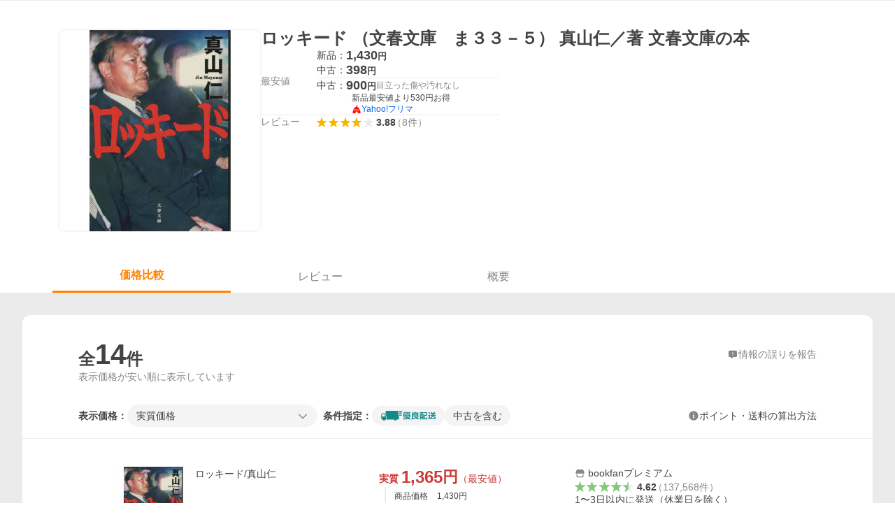

--- FILE ---
content_type: text/html; charset=utf-8
request_url: https://shopping.yahoo.co.jp/products/a3e4eb6945
body_size: 36885
content:
<!DOCTYPE html><html lang="ja"><head><meta charSet="utf-8" data-next-head=""/><title data-next-head="">ロッキード （文春文庫　ま３３－５） 真山仁／著 文春文庫の本 - 最安値・価格比較 - Yahoo!ショッピング</title><meta http-equiv="X-UA-Compatible" content="IE=edge" data-next-head=""/><meta name="viewport" content="width=1054" data-next-head=""/><meta name="description" lang="ja" content="ロッキード （文春文庫　ま３３－５） 真山仁／著 文春文庫の本ならYahoo!ショッピング！1,430円～ご購入可能です。最安値情報や製品レビューと口コミ、評判をご確認頂けます。" data-next-head=""/><meta name="keywords" content="ショッピング,オンラインショッピング,ネットショッピング,ネット通販, 通販,ショッピングモール,ショッピングサイト,通販サイト" data-next-head=""/><meta name="application-name" content="Yahoo!ショッピング" data-next-head=""/><meta name="msapplication-tooltip" content="ネットで通販、オンラインショッピング" data-next-head=""/><meta name="msapplication-starturl" content="https://shopping.yahoo.co.jp/" data-next-head=""/><meta name="msapplication-navbutton-color" content="#FF8F2D" data-next-head=""/><meta name="msapplication-task" content="name=カート/注文履歴; action-uri=https://order.shopping.yahoo.co.jp/cgi-bin/cart-form; icon-uri=https://s.yimg.jp/images/shp_front/img/components/common/ic/pin_shopping.ico" data-next-head=""/><meta name="format-detection" content="telephone=no" data-next-head=""/><link rel="shortcut icon" href="https://s.yimg.jp/c/icon/s/bsc/2.0/favicon.ico" type="image/vnd.microsoft.icon" data-next-head=""/><link rel="icon" href="https://s.yimg.jp/c/icon/s/bsc/2.0/favicon.ico" type="image/vnd.microsoft.icon" data-next-head=""/><link rel="apple-touch-icon" href="https://s.yimg.jp/images/ipn/wcb/shopping180.png" data-next-head=""/><meta property="og:title" content="ロッキード （文春文庫　ま３３－５） 真山仁／著 文春文庫の本 - 最安値・価格比較 - Yahoo!ショッピング" data-next-head=""/><meta property="og:type" content="website" data-next-head=""/><meta property="og:url" content="https://shopping.yahoo.co.jp/products/a3e4eb6945" data-next-head=""/><meta property="og:image" content="https://shpcatalog-pctr.c.yimg.jp/dk/ex-cooperation/image/provider/2/book/34547034.JPG?nf_img=1&amp;nf_src=dk&amp;nf_path=ex-cooperation/image/provider/2/notfound.png&amp;nf_st=200" data-next-head=""/><meta property="og:site_name" content="Yahoo!ショッピング" data-next-head=""/><meta property="og:description" content="ロッキード （文春文庫　ま３３－５） 真山仁／著 文春文庫の本ならYahoo!ショッピング！1,430円～ご購入可能です。最安値情報や製品レビューと口コミ、評判をご確認頂けます。" data-next-head=""/><meta property="og:locale" content="ja_JP" data-next-head=""/><meta property="fb:app_id" content="318715938194286" data-next-head=""/><link rel="canonical" href="https://shopping.yahoo.co.jp/products/a3e4eb6945" data-next-head=""/><link rel="alternate" href="android-app://jp.co.yahoo.android.yshopping/yj-shopping/products/a3e4eb6945" data-next-head=""/><link rel="stylesheet" href="https://s.yimg.jp/images/shp_shared_parts/v2/2.0.216/css/pc/style.css" data-next-head=""/><script data-next-head="">
          var TLDataContext = {
            ual: {
              pageview : {"opttype":"pc","content_id":"","id_type":"","nopv":"false","mtestid":"","ss_join_id":"","ss_join_id_type":""}
            }
          };
        </script><script async="" src="https://s.yimg.jp/images/ds/managed/1/managed-ual.min.js?tk=e8a95dd8-c2f5-45a4-911a-3524b82a6610&amp;service=shopping" data-next-head=""></script><script data-next-head="">
(function(w,d,s,l,i){w[l]=w[l]||[];w[l].push({'gtm.start':
new Date().getTime(),event:'gtm.js'});var f=d.getElementsByTagName(s)[0],
j=d.createElement(s),dl=l!='dataLayer'?'&l='+l:'';j.async=true;j.src=
'https://www.googletagmanager.com/gtm.js?id='+i+dl;f.parentNode.insertBefore(j,f);
})(window,document,'script','dataLayer','GTM-PWD7BRB8');
</script><script id="yjsmhScript"></script><link rel="preload" href="https://s.yimg.jp/images/shp_catalog_pf/product/202512161523/_next/static/css/757.css" as="style"/><link rel="stylesheet" href="https://s.yimg.jp/images/shp_catalog_pf/product/202512161523/_next/static/css/757.css" data-n-p=""/><link rel="preload" href="https://s.yimg.jp/images/shp_catalog_pf/product/202512161523/_next/static/css/811.css" as="style"/><link rel="stylesheet" href="https://s.yimg.jp/images/shp_catalog_pf/product/202512161523/_next/static/css/811.css" data-n-p=""/><noscript data-n-css=""></noscript><script defer="" nomodule="" src="https://s.yimg.jp/images/shp_catalog_pf/product/202512161523/_next/static/chunks/polyfills-42372ed130431b0a.js"></script><script src="https://s.yimg.jp/images/shp-delivery/utils/1.1/ptahGlobalCommon.js" defer="" data-nscript="beforeInteractive"></script><script src="https://s.yimg.jp/images/ds/cl/ds-custom-logger-2.2.1.min.js" defer="" data-nscript="beforeInteractive"></script><script src="https://s.yimg.jp/images/shp_catalog_pf/product/202512161523/_next/static/chunks/68.js" defer=""></script><script src="https://s.yimg.jp/images/shp_catalog_pf/product/202512161523/_next/static/chunks/593.js" defer=""></script><script src="https://s.yimg.jp/images/shp_catalog_pf/product/202512161523/_next/static/chunks/792.js" defer=""></script><script src="https://s.yimg.jp/images/shp_catalog_pf/product/202512161523/_next/static/chunks/636.js" defer=""></script><script src="https://s.yimg.jp/images/shp_catalog_pf/product/202512161523/_next/static/chunks/250.js" defer=""></script><script src="https://s.yimg.jp/images/shp_catalog_pf/product/202512161523/_next/static/chunks/943.js" defer=""></script><script src="https://s.yimg.jp/images/shp_catalog_pf/product/202512161523/_next/static/chunks/820.js" defer=""></script><script src="https://s.yimg.jp/images/shp_catalog_pf/product/202512161523/_next/static/chunks/331.js" defer=""></script><script src="https://s.yimg.jp/images/shp_catalog_pf/product/202512161523/_next/static/chunks/468.js" defer=""></script><script src="https://s.yimg.jp/images/shp_catalog_pf/product/202512161523/_next/static/chunks/757.js" defer=""></script><script src="https://s.yimg.jp/images/shp_catalog_pf/product/202512161523/_next/static/chunks/811.js" defer=""></script><script src="https://s.yimg.jp/images/shp_catalog_pf/product/202512161523/_next/static/chunks/928.js" defer=""></script><script src="https://s.yimg.jp/images/shp_catalog_pf/product/202512161523/_next/static/fixed-build-id/_buildManifest.js" defer=""></script><script src="https://s.yimg.jp/images/shp_catalog_pf/product/202512161523/_next/static/fixed-build-id/_ssgManifest.js" defer=""></script></head><body><div id="wrapper"><div id="__next"><script>
        if (typeof YAHOO == 'undefined') {
          var YAHOO = {};
          YAHOO.JP = {};
          YAHOO.JP.shp = {};
        } else if (typeof YAHOO.JP == 'undefined') {
          YAHOO.JP = {};
          YAHOO.JP.shp = {};
        } else if (typeof YAHOO.JP.shp == 'undefined') {
          YAHOO.JP.shp = {};
        }
        YAHOO.JP.shp.data = {"status":{"cross_device_id":"","device":1,"login":false}};
      </script><noscript><iframe src="https://www.googletagmanager.com/ns.html?id=GTM-PWD7BRB8" height="0" width="0" style="display:none;visibility:hidden"></iframe></noscript><div class="PageFrame style_Layout__pP7Rs"><header class="PageFrame__header style_Layout__header__pNsog"><div class="CenteredContainer"><shp-masthead ssr="true"><div><div class="front-delivery-display" data-ui-library-version="2.0.225" style="display:none"><link rel="stylesheet" href="https://s.yimg.jp/images/shp_shared_parts/v2/2.0.225/css/__scoped__/_frontDelivery/pc/style.css"/><div class="Masthead____20225 front-delivery-reset____20225"><div class="Masthead__body____20225" id="msthd"><div class="Masthead__logo____20225"><a href="https://shopping.yahoo.co.jp/" class="Masthead__logoLink____20225" data-cl-params="_cl_link:logo;_cl_position:0"><img src="https://s.yimg.jp/c/logo/f/2.0/shopping_r_34_2x.png" alt="Yahoo!ショッピング" width="238" height="34" class="ServiceLogo____20225 ServiceLogo--shopping____20225"/></a></div><div class="Masthead__mainBox____20225"><p>IDでもっと便利に<a href="https://account.edit.yahoo.co.jp/registration?.src=shp&amp;.done=" rel="nofollow" data-cl-params="_cl_link:account;_cl_position:1"><em>新規取得</em></a></p><p><a href="https://login.yahoo.co.jp/config/login?.src=shp&amp;.intl=jp&amp;.done=" rel="nofollow" data-cl-params="_cl_link:account;_cl_position:2"><em>ログイン</em></a></p></div><div class="Masthead__linkBox____20225"><ul class="Masthead__links____20225"><li class="Masthead__link____20225 Masthead__link--emphasis____20225"><a href="https://www.yahoo.co.jp/" data-cl-params="_cl_link:common;_cl_position:0">Yahoo! JAPAN</a></li><li class="Masthead__link____20225"><a href="https://business-ec.yahoo.co.jp/shopping/" data-cl-params="_cl_link:common;_cl_position:1">無料でお店を開こう！</a></li><li class="Masthead__link____20225"><a href="https://support.yahoo-net.jp/PccShopping/s/" data-cl-params="_cl_link:common;_cl_position:2">ヘルプ</a></li></ul></div></div></div></div></div></shp-masthead><div class=""><div id="TEMPLA_EMG"></div></div><shp-message-header ssr="true"><div></div></shp-message-header><shp-search-header ssr="true"><div><div class="front-delivery-display" data-ui-library-version="2.0.225" style="display:none"><link rel="stylesheet" href="https://s.yimg.jp/images/shp_shared_parts/v2/2.0.225/css/__scoped__/_frontDelivery/pc/style.css"/><div class="SearchHeader____20225 front-delivery-reset____20225"><div class="SearchHeader__main____20225"><div class="SearchHeader__item____20225"><div class="SearchHeader__searchBoxWrapper____20225"><div class="SearchBox____20225"><form id="h_srch" class="SearchBox__form____20225" role="search" action="https://shopping.yahoo.co.jp/search"><div class="SearchBox__main____20225 SearchBox__main--gray____20225"><input type="search" placeholder="何をお探しですか？" name="p" autoComplete="off" aria-label="検索キーワード" class="SearchBox__inputField____20225" value=""/><div class="SearchBox__optionTriggerWrapper____20225"><button type="button" class="Button____20225 Button--blackTransparent____20225 SearchBox__optionTrigger____20225" data-cl-params="_cl_link:srchcond;_cl_position:0"><span><span class="SearchBox__optionButton____20225"><svg width="48" height="48" viewBox="0 0 48 48" aria-hidden="true" class="Symbol____20225 SearchBox__optionIcon____20225"><path fill-rule="evenodd" clip-rule="evenodd" d="M36 22H26V12c0-1.104-.896-2-2-2s-2 .896-2 2v10H12c-1.104 0-2 .896-2 2s.896 2 2 2h10v10c0 1.104.896 2 2 2s2-.896 2-2V26h10c1.104 0 2-.896 2-2s-.896-2-2-2Z"></path></svg><span class="SearchBox__optionText____20225">こだわり条件</span></span></span></button></div><div class="SearchBox__submitButtonWrapper____20225"><button type="submit" class="Button____20225 Button--blackTransparent____20225 SearchBox__submitButton____20225"><span><svg width="48" height="48" viewBox="0 0 48 48" role="img" aria-label="検索する" class="Symbol____20225 SearchBox__searchIcon____20225"><path fill-rule="evenodd" clip-rule="evenodd" d="M21 32c-6.075 0-11-4.925-11-11s4.925-11 11-11 11 4.925 11 11-4.925 11-11 11Zm20.414 6.586-8.499-8.499C34.842 27.563 36 24.421 36 21c0-8.284-6.716-15-15-15-8.284 0-15 6.716-15 15 0 8.284 6.716 15 15 15 3.42 0 6.563-1.157 9.086-3.085l8.5 8.499c.781.781 2.047.781 2.828 0 .781-.781.781-2.047 0-2.828Z"></path></svg></span></button></div></div><input type="hidden" name="aq" value=""/><input type="hidden" name="oq" value=""/><input type="hidden" name="sc_i" value="shopping-pc-web-search-suggest-h_srch-srchbtn-sgstfrom---h_srch-kwd"/></form></div></div><ul id="h_nav" class="SearchHeader__nav____20225"><li class="SearchHeader__navItem____20225"><div role="status" style="visibility:hidden" class="SearchHeader__addedItems____20225"><div role="img" class="SearchHeader__addedItemsImage____20225"><div style="visibility:hidden" class="SearchHeader__addedItem____20225 SearchHeader__addedItem--first____20225" aria-hidden="true"><p class="SearchHeader__addedItemMessage____20225">カートに追加しました</p><div class="SearchHeader__addedItemBody____20225"></div></div><div style="visibility:hidden" class="SearchHeader__addedItem____20225 SearchHeader__addedItem--second____20225"></div><div style="visibility:hidden" class="SearchHeader__addedItem____20225 SearchHeader__addedItem--third____20225"></div></div></div><a href="https://order.shopping.yahoo.co.jp/cgi-bin/cart-form?sc_i=shp_pc_product_searchBox_cart" class="SearchHeader__navItemInner____20225" rel="nofollow" aria-label="カート" data-cl-params="_cl_link:cart;_cl_position:0"><svg width="48" height="48" viewBox="0 0 48 48" aria-hidden="true" class="Symbol____20225 SearchHeader__navItemIcon____20225"><path d="M7 6c-1.1046 0-2 .8954-2 2s.8954 2 2 2h2.7944l4.1232 15.3879c.0161.0602.0348.119.0559.1763l-1.3888 4.5425c-.2002.6549-.0478 1.3334.3486 1.8316C13.2695 32.57 13.9345 33 14.7 33h22c1.1046 0 2-.8954 2-2s-.8954-2-2-2H17.1059l.9172-3H36.7c1.0541 0 1.9178-.8155 1.9945-1.85a2.5028 2.5028 0 0 0 .0155-.0486l3.216-10.5193c.323-1.0563-.2715-2.1744-1.3278-2.4974A1.9963 1.9963 0 0 0 39.9005 11H14.2034l-.8221-3.0682a2.01 2.01 0 0 0-.1217-.3337C13.0736 6.6861 12.2669 6 11.3 6H7ZM18 42c2.2091 0 4-1.7909 4-4 0-2.2091-1.7909-4-4-4-2.2091 0-4 1.7909-4 4 0 2.2091 1.7909 4 4 4ZM38 38c0 2.2091-1.7909 4-4 4-2.2091 0-4-1.7909-4-4 0-2.2091 1.7909-4 4-4 2.2091 0 4 1.7909 4 4Z"></path></svg><span aria-hidden="true" class="SearchHeader__navItemText____20225">カート</span></a></li><li class="SearchHeader__navItem____20225"><a href="https://shopping.yahoo.co.jp/my/wishlist/item?sc_i=shp_pc_product_searchBox_watchlist" class="SearchHeader__navItemInner____20225" rel="nofollow" data-cl-params="_cl_link:fav;_cl_position:0"><svg width="48" height="48" viewBox="0 0 48 48" aria-hidden="true" class="Symbol____20225 SearchHeader__navItemIcon____20225"><path fill-rule="evenodd" clip-rule="evenodd" d="M39.4013 11.5708c-3.465-3.428-9.084-3.428-12.55 0l-2.851 2.82-2.852-2.82c-3.465-3.428-9.084-3.428-12.55 0-3.465 3.425-3.465 8.981 0 12.407l2.853 2.821-.001.001 12.195 12.055c.195.194.514.194.71 0l1.04-1.029c.001 0 .001 0 .001-.001l11.153-11.025-.001-.001 2.853-2.821c3.465-3.426 3.465-8.982 0-12.407Z"></path></svg><span class="SearchHeader__navItemText____20225">お気に入り</span></a></li><li class="SearchHeader__navItem____20225"><a href="https://odhistory.shopping.yahoo.co.jp/cgi-bin/history-list?sc_i=shp_pc_product_searchBox_order_history" class="SearchHeader__navItemInner____20225" rel="nofollow" data-cl-params="_cl_link:ordhist;_cl_position:0"><svg width="48" height="48" viewBox="0 0 48 48" aria-hidden="true" class="Symbol____20225 SearchHeader__navItemIcon____20225"><path d="M9.1322 26C10.11 33.3387 16.3938 39 24 39c8.2843 0 15-6.7157 15-15S32.2843 9 24 9c-4.6514 0-8.8083 2.1171-11.5596 5.4404l2.8525 2.8525c.63.63.1838 1.7071-.7071 1.7071H6c-.5523 0-1-.4477-1-1V9.4142c0-.8909 1.0771-1.337 1.7071-.707l2.895 2.8948C13.0862 7.5593 18.2442 5 24 5c10.4934 0 19 8.5066 19 19s-8.5066 19-19 19c-9.8179 0-17.8966-7.4467-18.896-17h4.0282Z"></path><path d="M29.8653 17.1217c.3174-.6951.0599-1.5306-.6153-1.9205-.7174-.4142-1.6348-.1684-2.049.5491l-3.2012 5.5437-3.2008-5.5437-.0781-.1217c-.4433-.6224-1.2957-.8172-1.9709-.4274-.7174.4142-.9632 1.3316-.549 2.0491L21.5208 23h-1.9537C18.7015 23 18 23.6715 18 24.5s.7015 1.5 1.5671 1.5h2.9327v1h-2.9327C18.7015 27 18 27.6715 18 28.5s.7015 1.5 1.5671 1.5h2.9327l.0002 3.5c0 .829.671 1.5 1.5 1.5s1.5-.671 1.5-1.5l-.0002-3.5h2.9333c.8655 0 1.567-.6715 1.567-1.5s-.7015-1.5-1.567-1.5h-2.9333v-1h2.9333c.8655 0 1.567-.6715 1.567-1.5s-.7015-1.5-1.567-1.5h-1.9543l3.3202-5.7497.0663-.1286Z"></path></svg><span class="SearchHeader__navItemText____20225">注文履歴</span></a></li><li class="SearchHeader__navItem____20225"><a href="https://shopping.yahoo.co.jp/my/new?sc_i=shp_pc_product_searchBox_newinfo" class="SearchHeader__navItemInner____20225" rel="nofollow" aria-label="新着情報" data-cl-params="_cl_link:newinfo;_cl_position:0"><svg width="48" height="48" viewBox="0 0 48 48" aria-hidden="true" class="Symbol____20225 SearchHeader__navItemIcon____20225"><path d="m40.7925 32.314.1401.1172c1.453 1.218 1.25 2.751.413 3.745-.838.993-2.35.824-2.35.824H9.0046s-1.512.169-2.35-.824c-.837-.994-1.04-2.527.413-3.745l.14-.1172c1.45-1.2123 3.5398-2.9597 5.219-7.2088.691-1.7477.9939-4.1123 1.3039-6.5333.4685-3.6573.9534-7.4435 2.8181-9.4267 3.217-3.42 7.451-3.14 7.451-3.14s4.235-.28 7.452 3.14c1.8646 1.9832 2.3495 5.7694 2.818 9.4267.3101 2.421.6129 4.7856 1.304 6.5333 1.6791 4.2491 3.7689 5.9965 5.2189 7.2088ZM23.9999 42.005c-2.052 0-3.81-1.237-4.581-3.005h9.162c-.77 1.768-2.529 3.005-4.581 3.005Z"></path></svg><span aria-hidden="true" class="SearchHeader__navItemText____20225">新着情報</span></a></li><li class="SearchHeader__navItem____20225"><a href="https://shopping.yahoo.co.jp/my?sc_i=shp_pc_product_searchBox_my" class="SearchHeader__navItemInner____20225" rel="nofollow" data-cl-params="_cl_link:myshp;_cl_position:0"><svg width="48" height="48" viewBox="0 0 48 48" aria-hidden="true" class="Symbol____20225 SearchHeader__navItemIcon____20225"><path fill-rule="evenodd" clip-rule="evenodd" d="M21.9997 28.0001a39.938 39.938 0 0 1 4.001.2042L26.0001 42l-18.9944.0001c-.593 0-1.058-.527-1.001-1.144l.0516-.5166c.0098-.0923.0203-.1875.0314-.2853l.075-.6171c.014-.1075.0286-.2172.044-.3289l.1021-.691c.3915-2.486 1.1519-5.6067 2.593-7.0861 2.186-2.2467 7.135-3.0716 11.0379-3.2761l.7187-.0313.6885-.0179c.2239-.0039.4418-.0057.6528-.0057ZM40.5001 39c.8285 0 1.5.6716 1.5 1.5s-.6715 1.5-1.5 1.5h-11c-.8284 0-1.5-.6716-1.5-1.5s.6716-1.5 1.5-1.5h11Zm0-5c.8285 0 1.5.6716 1.5 1.5s-.6715 1.5-1.5 1.5h-11c-.8284 0-1.5-.6716-1.5-1.5s.6716-1.5 1.5-1.5h11Zm0-5c.8285 0 1.5.6716 1.5 1.5s-.6715 1.5-1.5 1.5h-11c-.8284 0-1.5-.6716-1.5-1.5s.6716-1.5 1.5-1.5h11Zm-18.5-23c4.418 0 8 3.996 8 8.918 0 4.922-2.864 11.082-8 11.082-5.226 0-8-6.16-8-11.082 0-4.922 3.581-8.918 8-8.918Z"></path></svg><span class="SearchHeader__navItemText____20225">マイページ</span></a></li></ul></div></div></div></div></div></shp-search-header><shp-affiliates-bar ssr="true"><div class="style_Layout__affiliatesBar__W7Kxl"></div></shp-affiliates-bar></div></header><main class="PageFrame__main style_Layout__main___KpyB"><div class="CenteredContainer"><div><div class="style_ProductTemplate__iRGqp"><div id="m_item" class="style_Summary__WynR_"><div class="style_Summary__contents__iQAH5"><div class="style_Summary__imageArea__Mpyaz"><div class="style_Summary__imageSize__xtOlw"><img src="https://shpcatalog-pctr.c.yimg.jp/dk/ex-cooperation/image/provider/2/book/34547034.JPG?nf_img=1&amp;nf_src=dk&amp;nf_path=ex-cooperation/image/provider/2/notfound.png&amp;nf_st=200" alt="ロッキード （文春文庫　ま３３－５） 真山仁／著 文春文庫の本の商品画像" class="style_Summary__nextImage__GW81d"/></div></div><div class="style_Summary__textArea__3xJUn"><div class="style_Summary__item__XmbBK"><div class="style_Summary__top__OQqsu"><h1 class="style_Summary__name__gdFZI"><span>ロッキード （文春文庫　ま３３－５） 真山仁／著 文春文庫の本</span></h1></div><div class="style_Summary__middle__FMxrT"><div class="style_Summary__group__XuzLq"><div class="style_Summary__priceArea__4OUyG"><span class="style_Summary__label__oZPva">最安値</span><div class="style_Summary__priceWithAuction__RXyLz"><ul class="style_Summary__priceList__XZXyz"><li><a target="_blank" class="style_Summary__link__nGW0o" data-cl-params="_cl_link:newitem;_cl_position:0;" href="https://store.shopping.yahoo.co.jp/hmv/14347544.html"><div class="style_Summary__priceDetail__3tYjM"><span class="style_Summary__itemCondition__zyULU">新品：</span><div class="style_Summary__priceValue__2Bx41">1,430<span class="style_Summary__priceYen__UmTg6">円</span></div></div></a></li><li><a target="_blank" class="style_Summary__link__nGW0o" data-cl-params="_cl_link:useditem;_cl_position:0;" href="https://store.shopping.yahoo.co.jp/vaboo/va1499792416u30.html"><div class="style_Summary__priceDetail__3tYjM"><span class="style_Summary__itemCondition__zyULU">中古：</span><div class="style_Summary__priceValue__2Bx41">398<span class="style_Summary__priceYen__UmTg6">円</span></div></div></a></li></ul><div class="style_Summary__separator__ByNCP"></div><div class="style_Summary__auction__JN76P"><div class="style_Summary__auctionPrice__1KXow"><div class="style_Summary__priceDetail__3tYjM"><span class="style_Summary__itemCondition__zyULU">中古：</span><div class="style_Summary__priceValue__2Bx41">900<span class="style_Summary__priceYen__UmTg6">円</span></div></div><span class="style_Summary__auctionItemCondition__BtBnc">目立った傷や汚れなし</span></div><div class="style_Summary__auctionContents__lflMZ"><p class="style_Summary__auctionAppeal__FpfVJ">新品最安値より<!-- -->530<!-- -->円お得</p><a target="_blank" class="style_Summary__auctionLink__feB0S" data-cl-params="_cl_link:reuse;_cl_position:2;cond:used20;" href="https://auctions.yahoo.co.jp/catalog/detail/a3e4eb6945?fr=shp_catalog&amp;o1=a&amp;s1=price&amp;aucmin_bidorbuy_price=715&amp;aucmax_bidorbuy_price=2145&amp;done=https%3A%2F%2Fshopping.yahoo.co.jp%2Fproducts%2Fa3e4eb6945"><span class="ServiceIcon ServiceIcon--fleaMarket"></span><span class="style_Summary__auctionServiceName__OKg0m">Yahoo!フリマ</span></a></div></div></div></div><div class="style_Summary__separator__ByNCP"></div><div class="style_Summary__reviewArea__VtL59"><span class="style_Summary__label__oZPva">レビュー</span><a class="style_Summary__toReview__b6GaS" href="/products/a3e4eb6945#tab" data-cl-params="_cl_link:rvw;_cl_position:0;"><span class="Review style_Summary__review__pPc_h"><span class="Review__stars" role="img" aria-label="5点中3.88点の評価"><span class="Review__starWrapper"><span class="Review__star Review__star--colored"><svg width="48" height="48" viewBox="0 0 48 48" aria-hidden="true" class="Symbol"><path fill-rule="evenodd" clip-rule="evenodd" d="M34.655 42.5567 24 34.8537l-10.655 7.703c-.183.133-.398.199-.613.199-.217 0-.436-.068-.62-.205a1.0627 1.0627 0 0 1-.377-1.183l4.087-12.582-10.432-8.49c-.346-.283-.478-.794-.33-1.217.148-.422.545-.745.99-.745h12.856l4.103-11.649c.149-.423.546-.685.99-.685.445 0 .842.253.991.675l4.104 11.659H41.95c.445 0 .842.323.9899.745.148.423.0161.914-.3299 1.197l-10.4321 8.501 4.087 12.586c.1411.435-.0109.915-.3769 1.185-.185.137-.403.208-.621.208-.2141 0-.429-.066-.612-.199Z"></path></svg></span></span><span class="Review__starWrapper"><span class="Review__star Review__star--colored"><svg width="48" height="48" viewBox="0 0 48 48" aria-hidden="true" class="Symbol"><path fill-rule="evenodd" clip-rule="evenodd" d="M34.655 42.5567 24 34.8537l-10.655 7.703c-.183.133-.398.199-.613.199-.217 0-.436-.068-.62-.205a1.0627 1.0627 0 0 1-.377-1.183l4.087-12.582-10.432-8.49c-.346-.283-.478-.794-.33-1.217.148-.422.545-.745.99-.745h12.856l4.103-11.649c.149-.423.546-.685.99-.685.445 0 .842.253.991.675l4.104 11.659H41.95c.445 0 .842.323.9899.745.148.423.0161.914-.3299 1.197l-10.4321 8.501 4.087 12.586c.1411.435-.0109.915-.3769 1.185-.185.137-.403.208-.621.208-.2141 0-.429-.066-.612-.199Z"></path></svg></span></span><span class="Review__starWrapper"><span class="Review__star Review__star--colored"><svg width="48" height="48" viewBox="0 0 48 48" aria-hidden="true" class="Symbol"><path fill-rule="evenodd" clip-rule="evenodd" d="M34.655 42.5567 24 34.8537l-10.655 7.703c-.183.133-.398.199-.613.199-.217 0-.436-.068-.62-.205a1.0627 1.0627 0 0 1-.377-1.183l4.087-12.582-10.432-8.49c-.346-.283-.478-.794-.33-1.217.148-.422.545-.745.99-.745h12.856l4.103-11.649c.149-.423.546-.685.99-.685.445 0 .842.253.991.675l4.104 11.659H41.95c.445 0 .842.323.9899.745.148.423.0161.914-.3299 1.197l-10.4321 8.501 4.087 12.586c.1411.435-.0109.915-.3769 1.185-.185.137-.403.208-.621.208-.2141 0-.429-.066-.612-.199Z"></path></svg></span></span><span class="Review__starWrapper"><span class="Review__star Review__star--colored"><svg width="48" height="48" viewBox="0 0 48 48" aria-hidden="true" class="Symbol"><path fill-rule="evenodd" clip-rule="evenodd" d="M34.655 42.5567 24 34.8537l-10.655 7.703c-.183.133-.398.199-.613.199-.217 0-.436-.068-.62-.205a1.0627 1.0627 0 0 1-.377-1.183l4.087-12.582-10.432-8.49c-.346-.283-.478-.794-.33-1.217.148-.422.545-.745.99-.745h12.856l4.103-11.649c.149-.423.546-.685.99-.685.445 0 .842.253.991.675l4.104 11.659H41.95c.445 0 .842.323.9899.745.148.423.0161.914-.3299 1.197l-10.4321 8.501 4.087 12.586c.1411.435-.0109.915-.3769 1.185-.185.137-.403.208-.621.208-.2141 0-.429-.066-.612-.199Z"></path></svg></span></span><span class="Review__starWrapper"><span class="Review__star"><svg width="48" height="48" viewBox="0 0 48 48" aria-hidden="true" class="Symbol"><path fill-rule="evenodd" clip-rule="evenodd" d="M34.655 42.5567 24 34.8537l-10.655 7.703c-.183.133-.398.199-.613.199-.217 0-.436-.068-.62-.205a1.0627 1.0627 0 0 1-.377-1.183l4.087-12.582-10.432-8.49c-.346-.283-.478-.794-.33-1.217.148-.422.545-.745.99-.745h12.856l4.103-11.649c.149-.423.546-.685.99-.685.445 0 .842.253.991.675l4.104 11.659H41.95c.445 0 .842.323.9899.745.148.423.0161.914-.3299 1.197l-10.4321 8.501 4.087 12.586c.1411.435-.0109.915-.3769 1.185-.185.137-.403.208-.621.208-.2141 0-.429-.066-.612-.199Z"></path></svg></span></span></span><span class="Review__average style_Summary__average__P65Nh" aria-hidden="true">3.88</span><span class="Review__count Review__count--hasBrackets style_Summary__count__269qL">（<!-- -->8<!-- -->件<!-- -->）</span></span></a></div></div></div></div></div></div></div><div id="compare" class="style_Tabs__VWa9I"><div id="tab" class="style_TabsMenu__fslN_"><ul class="style_TabsMenu__tab__i_bje"><li class="style_TabsMenu__menu__cNQab"><button type="button" class="Button Button--blue style_TabsMenu__select__CUdwc" data-cl-params="_cl_link:plist;_cl_position:0;"><span>価格比較</span></button></li><li class="style_TabsMenu__menu__cNQab"><button type="button" class="Button Button--blue style_TabsMenu__button__ugo_2" data-cl-params="_cl_link:review;_cl_position:0;"><span>レビュー</span></button></li><li class="style_TabsMenu__menu__cNQab"><button type="button" class="Button Button--blue style_TabsMenu__button__ugo_2" data-cl-params="_cl_link:overview;_cl_position:0;"><span>概要</span></button></li></ul></div><section class="style_TabsContents__Idm_Q"><h2 class="style_ScreenReaderOnly__n43ed">価格比較</h2><div class="style_PriceListFilter__7kyrz"><div class="style_PriceListFilter__section__m4zdL"><div class="style_PriceListFilter__titleMain__jlywa"><p class="style_PriceListFilter__contentsTitle__BsHKp">全<span class="style_PriceListFilter__count__bWsk7">14</span>件</p><a class="style_PriceListFilter__report__xdNvv" target="_blank" rel="noreferrer nofollow" href="/pc/products/[id]"><svg width="48" height="48" viewBox="0 0 48 48" aria-hidden="true" class="Symbol style_PriceListFilter__feedbackIcon__YtBSz"><path fill-rule="evenodd" clip-rule="evenodd" d="M37 8c2.7614 0 5 2.2386 5 5v18c0 2.7614-2.2386 5-5 5H27l-7.6621 5.5107c-1.287 1.0957-3.3376.2317-3.3379-1.4062V36h-5c-2.7614 0-5-2.2386-5-5V13c0-2.7614 2.2386-5 5-5h26ZM24 28c-.8284 0-1.5.6716-1.5 1.5S23.1716 31 24 31s1.5-.6716 1.5-1.5S24.8284 28 24 28Zm0-13c-.8284 0-1.5.6716-1.5 1.5V25c0 .8284.6716 1.5 1.5 1.5s1.5-.6716 1.5-1.5v-8.5c0-.8284-.6716-1.5-1.5-1.5Z"></path></svg><span class="style_PriceListFilter__feedbackText__AQNO2">情報の誤りを報告</span></a></div><p class="style_PriceListFilter__contentsNote__gXJoz">表示価格が安い順に表示しています</p></div><div id="plistcnf" class="style_PriceListFilter__sorter__k3VhN"><div class="style_PriceListSorter__RoEIK"><div class="style_PriceListSorter__item__ylnAh"><ul class="style_PriceListSorter__itemList__4LJLg"><li class="style_PriceListSorter__display__9Emf7"><span class="style_PriceListSorter__label__6cIJy">表示価格：</span></li><li class="style_PriceListSorter__selectBox__4p_w2"><p class="style_PriceListSorter__select__pfkR4"><span><span class="style_Dropdown__1UTlY"><button type="button" class="Button Button--blue style_Dropdown__pullDown__WfQkw" data-cl-params="_cl_link:option;_cl_position:0;"><span><span class="style_Dropdown__pullDownText__6YtSi">実質価格</span><svg width="48" height="48" viewBox="0 0 48 48" aria-hidden="true" class="Symbol style_Dropdown__pullDownArrow__IF4yk"><path fill-rule="evenodd" clip-rule="evenodd" d="M24 29.1761 9.4123 14.5842c-.7771-.7789-2.0515-.7789-2.8287 0-.7781.778-.7781 2.051 0 2.83l15.998 16.0028c.3901.39.9043.584 1.4184.583.5141.001 1.0283-.193 1.4184-.583l15.998-16.0028c.7781-.779.7781-2.052 0-2.83-.7772-.7789-2.0516-.7789-2.8288 0L24 29.1761Z"></path></svg></span></button></span></span></p></li></ul><div class="style_PriceListSorter__conditions__qctrr"><span class="style_PriceListSorter__conditionsLabel__va0yN">条件指定：</span><div class="style_PriceListSorter__conditionListWrapper___tvri"><ul class="style_PriceListSorter__conditionList__RODxk"><li><span class="style_ChipsFilter__5zeVJ"><input id=":Rd6ab9km:" type="checkbox" class="style_ChipsFilter__checkbox__XAsXv" data-cl-params="_cl_link:gddel;_cl_position:0;"/><label for=":Rd6ab9km:" class="style_ChipsFilter__labelNoCheckSymbol__VzchF"><img src="https://s.yimg.jp/images/shp_front/designAssets/logos/ds/excellentDelivery_logo.svg" alt="優良配送" width="80" height="16" class="ServiceFunction"/></label></span></li><li><span class="style_ChipsFilter__5zeVJ"><input id=":Rl6ab9km:" type="checkbox" class="style_ChipsFilter__checkbox__XAsXv" data-cl-params="_cl_link:used;_cl_position:0;"/><label for=":Rl6ab9km:" class="style_ChipsFilter__labelNoCheckSymbol__VzchF">中古を含む</label></span></li></ul></div></div></div><div class="style_PriceListSorter__calculationMethod__MQklh"><span id="cpn" class="style_CalculationMethod__NVuVK"><div class="Popover style_CalculationMethod__popover__XuGiO"><button type="button" class="style_CalculationMethod__toggleButton__xv7B3" aria-expanded="false" aria-controls=":Raab9km:" data-cl-params="_cl_link:set;_cl_position:0;"><svg width="48" height="48" viewBox="0 0 48 48" aria-hidden="true" class="Symbol style_CalculationMethod__infoIcon__KLhw3"><path fill-rule="evenodd" clip-rule="evenodd" d="M24 44c11.0457 0 20-8.9543 20-20S35.0457 4 24 4 4 12.9543 4 24s8.9543 20 20 20Zm0-27c1.104 0 2-.896 2-2s-.896-2-2-2-2 .896-2 2 .896 2 2 2Zm4 15h-2V20.5c0-.276-.224-.5-.5-.5H20c-.552 0-1 .448-1 1s.448 1 1 1h2v10h-2c-.552 0-1 .448-1 1s.448 1 1 1h8c.552 0 1-.448 1-1s-.448-1-1-1Z"></path></svg><span>ポイント・送料の算出方法</span></button></div></span></div></div></div></div><div class="style_PriceListSticky__9TfS3"><div class="style_PriceListSticky__main__hJ0Aq"><div class="style_PriceListSticky__sorter__uc4ii"><div class="style_PriceListSticky__shadow__U1bze"><div class="style_PriceListSorter__RoEIK"><div class="style_PriceListSorter__item__ylnAh"><ul class="style_PriceListSorter__itemList__4LJLg"><li class="style_PriceListSorter__display__9Emf7"><span class="style_PriceListSorter__label__6cIJy">表示価格：</span></li><li class="style_PriceListSorter__selectBox__4p_w2"><p class="style_PriceListSorter__select__pfkR4"><span><span class="style_Dropdown__1UTlY"><button type="button" class="Button Button--blue style_Dropdown__pullDown__WfQkw" data-cl-params="_cl_link:option;_cl_position:0;"><span><span class="style_Dropdown__pullDownText__6YtSi">実質価格</span><svg width="48" height="48" viewBox="0 0 48 48" aria-hidden="true" class="Symbol style_Dropdown__pullDownArrow__IF4yk"><path fill-rule="evenodd" clip-rule="evenodd" d="M24 29.1761 9.4123 14.5842c-.7771-.7789-2.0515-.7789-2.8287 0-.7781.778-.7781 2.051 0 2.83l15.998 16.0028c.3901.39.9043.584 1.4184.583.5141.001 1.0283-.193 1.4184-.583l15.998-16.0028c.7781-.779.7781-2.052 0-2.83-.7772-.7789-2.0516-.7789-2.8288 0L24 29.1761Z"></path></svg></span></button></span></span></p></li></ul><div class="style_PriceListSorter__conditions__qctrr"><span class="style_PriceListSorter__conditionsLabel__va0yN">条件指定：</span><div class="style_PriceListSorter__conditionListWrapper___tvri"><ul class="style_PriceListSorter__conditionList__RODxk"><li><span class="style_ChipsFilter__5zeVJ"><input id=":Rd5ib9km:" type="checkbox" class="style_ChipsFilter__checkbox__XAsXv" data-cl-params="_cl_link:gddel;_cl_position:0;"/><label for=":Rd5ib9km:" class="style_ChipsFilter__labelNoCheckSymbol__VzchF"><img src="https://s.yimg.jp/images/shp_front/designAssets/logos/ds/excellentDelivery_logo.svg" alt="優良配送" width="80" height="16" class="ServiceFunction"/></label></span></li><li><span class="style_ChipsFilter__5zeVJ"><input id=":Rl5ib9km:" type="checkbox" class="style_ChipsFilter__checkbox__XAsXv" data-cl-params="_cl_link:used;_cl_position:0;"/><label for=":Rl5ib9km:" class="style_ChipsFilter__labelNoCheckSymbol__VzchF">中古を含む</label></span></li></ul></div></div></div><div class="style_PriceListSorter__calculationMethod__MQklh"><span id="cpn" class="style_CalculationMethod__NVuVK"><div class="Popover style_CalculationMethod__popover__XuGiO"><button type="button" class="style_CalculationMethod__toggleButton__xv7B3" aria-expanded="false" aria-controls=":R9ib9km:" data-cl-params="_cl_link:set;_cl_position:0;"><svg width="48" height="48" viewBox="0 0 48 48" aria-hidden="true" class="Symbol style_CalculationMethod__infoIcon__KLhw3"><path fill-rule="evenodd" clip-rule="evenodd" d="M24 44c11.0457 0 20-8.9543 20-20S35.0457 4 24 4 4 12.9543 4 24s8.9543 20 20 20Zm0-27c1.104 0 2-.896 2-2s-.896-2-2-2-2 .896-2 2 .896 2 2 2Zm4 15h-2V20.5c0-.276-.224-.5-.5-.5H20c-.552 0-1 .448-1 1s.448 1 1 1h2v10h-2c-.552 0-1 .448-1 1s.448 1 1 1h8c.552 0 1-.448 1-1s-.448-1-1-1Z"></path></svg><span>ポイント・送料の算出方法</span></button></div></span></div></div></div></div></div><div class="style_PriceListSticky__mock__w3MCj"></div></div><div class="style_PriceList__8GBFe"><div id="plist"><ul class="style_PriceList__list__vJSfK"><li class="style_PriceList__item__GjE8p"><div class="style_Item__baW8A"><div class="style_Item__itemInfo__O8OX0"><div class="style_Item__image__eZ7bv"><a target="_blank" data-cl-params="_cl_link:newimg;_cl_position:1;price:1430;ship:0;point:65;item:bk-4167921499;itemnm:ロッキード/真山仁;store:bookfan;storenm:bookfanプレミアム;strvrt:4.62;strvct:137568;is_coupon_item:0;" class="style_Item__link__6J5Op" href="https://store.shopping.yahoo.co.jp/bookfan/bk-4167921499.html"><div class="style_Item__imageSize__XEQAm"><img src="https://item-shopping.c.yimg.jp/i/i/bookfan_bk-4167921499" alt="ロッキード/真山仁 | bookfanプレミアム" class="style_Item__nextImage__e6CWN"/></div></a></div><div class="style_Item__nameInfo__oWaEe"><a class="style_Item__itemName___GWdR" target="_blank" data-cl-params="_cl_link:newtitle;_cl_position:1;price:1430;ship:0;point:65;item:bk-4167921499;itemnm:ロッキード/真山仁;store:bookfan;storenm:bookfanプレミアム;strvrt:4.62;strvct:137568;is_coupon_item:0;" href="https://store.shopping.yahoo.co.jp/bookfan/bk-4167921499.html">ロッキード/真山仁</a></div></div><a class="style_Item__priceInfo__IgJEI" target="_blank" data-cl-params="_cl_link:newtitle;_cl_position:1;price:1430;ship:0;point:65;item:bk-4167921499;itemnm:ロッキード/真山仁;store:bookfan;storenm:bookfanプレミアム;strvrt:4.62;strvct:137568;is_coupon_item:0;" href="https://store.shopping.yahoo.co.jp/bookfan/bk-4167921499.html"><div class="style_Item__priceBreakdown__nSjTk"><div class="style_Item__itemPrice__mRgrD"><span class="style_Item__priceType__DjKPi">実質 </span><span class="style_Item__money__e2mFn">1,365<span class="style_Item__unit__L4JNK">円</span></span><span class="style_Item__cheapestText__jSVuE">（最安値）</span></div><div class="style_Item__priceDetail__1VePj"><div class="style_Item__detailInfo__ROPX6"><div class="style_Item__detailItem__yZEQl">商品価格</div>1,430<!-- -->円</div><div class="style_Item__detailInfo__ROPX6"><div class="style_Item__detailItem__yZEQl">送料</div><div class="style_Item__shippingInfo__35KbQ">0<!-- -->円</div></div><div class="style_Item__detailInfo__ROPX6"><div class="style_Item__detailItem__yZEQl">ポイント</div><div class="style_Item__pointInfo__MINiM"><div class="style_Point__QH6BF"><div class="style_Point__detailIn__bn2SS">65<!-- -->pt<div class="style_Point__innerInfo__heRg0">（<span class="ServiceIcon ServiceIcon--paypaySpace style_Point__payPayIcon__LDM1K"></span>5<!-- -->%）</div></div></div><div class="style_Item__detailInfoEntryLabel__2rH7W"></div></div></div></div></div><div class="style_Item__bottomContents__y9aTc"></div></a><div class="style_Item__othersInfo__d8Shl"><div class="style_Item__storeInfo__W3NZB"><a target="_blank" data-cl-params="_cl_link:newstore;_cl_position:1;price:1430;ship:0;point:65;item:bk-4167921499;itemnm:ロッキード/真山仁;store:bookfan;storenm:bookfanプレミアム;strvrt:4.62;strvct:137568;is_coupon_item:0;" class="style_Item__storeLink__aOK8l" href="https://store.shopping.yahoo.co.jp/bookfan/"><div class="style_Item__store__tnvGc"><svg width="48" height="48" viewBox="0 0 48 48" aria-hidden="true" class="Symbol style_Item__storeIcon__48023"><path fill-rule="evenodd" clip-rule="evenodd" d="M10 42c-1.1046 0-2-.8954-2-2V28h4v10h24V28h4v12c0 1.0544-.8159 1.9182-1.8507 1.9945L38 42H10Zm33.5816-23.0026L38 6H10L4.4185 18.9972A4.9812 4.9812 0 0 0 4 21c0 2.7614 2.2386 5 5 5s5-2.2386 5-5c0 2.7614 2.2386 5 5 5s5-2.2386 5-5c0 2.7614 2.2386 5 5 5s5-2.2386 5-5c0 2.7614 2.2386 5 5 5s5-2.2386 5-5c0-.7123-.15-1.3892-.4184-2.0026Z"></path></svg>bookfanプレミアム</div></a><a href="https://shopping.yahoo.co.jp/store_rating/bookfan/store/review/" target="_blank" data-cl-params="_cl_link:nstrrvw;_cl_position:1;price:1430;ship:0;point:65;item:bk-4167921499;itemnm:ロッキード/真山仁;store:bookfan;storenm:bookfanプレミアム;strvrt:4.62;strvct:137568;is_coupon_item:0;" class="style_Item__storeReview__BoHHS" rel="noreferrer"><span class="Review Review--store style_Item__review__FKDuN"><span class="Review__stars" role="img" aria-label="5点中4.62点の評価"><span class="Review__starWrapper"><span class="Review__star Review__star--colored"><svg width="48" height="48" viewBox="0 0 48 48" aria-hidden="true" class="Symbol"><path fill-rule="evenodd" clip-rule="evenodd" d="M34.655 42.5567 24 34.8537l-10.655 7.703c-.183.133-.398.199-.613.199-.217 0-.436-.068-.62-.205a1.0627 1.0627 0 0 1-.377-1.183l4.087-12.582-10.432-8.49c-.346-.283-.478-.794-.33-1.217.148-.422.545-.745.99-.745h12.856l4.103-11.649c.149-.423.546-.685.99-.685.445 0 .842.253.991.675l4.104 11.659H41.95c.445 0 .842.323.9899.745.148.423.0161.914-.3299 1.197l-10.4321 8.501 4.087 12.586c.1411.435-.0109.915-.3769 1.185-.185.137-.403.208-.621.208-.2141 0-.429-.066-.612-.199Z"></path></svg></span></span><span class="Review__starWrapper"><span class="Review__star Review__star--colored"><svg width="48" height="48" viewBox="0 0 48 48" aria-hidden="true" class="Symbol"><path fill-rule="evenodd" clip-rule="evenodd" d="M34.655 42.5567 24 34.8537l-10.655 7.703c-.183.133-.398.199-.613.199-.217 0-.436-.068-.62-.205a1.0627 1.0627 0 0 1-.377-1.183l4.087-12.582-10.432-8.49c-.346-.283-.478-.794-.33-1.217.148-.422.545-.745.99-.745h12.856l4.103-11.649c.149-.423.546-.685.99-.685.445 0 .842.253.991.675l4.104 11.659H41.95c.445 0 .842.323.9899.745.148.423.0161.914-.3299 1.197l-10.4321 8.501 4.087 12.586c.1411.435-.0109.915-.3769 1.185-.185.137-.403.208-.621.208-.2141 0-.429-.066-.612-.199Z"></path></svg></span></span><span class="Review__starWrapper"><span class="Review__star Review__star--colored"><svg width="48" height="48" viewBox="0 0 48 48" aria-hidden="true" class="Symbol"><path fill-rule="evenodd" clip-rule="evenodd" d="M34.655 42.5567 24 34.8537l-10.655 7.703c-.183.133-.398.199-.613.199-.217 0-.436-.068-.62-.205a1.0627 1.0627 0 0 1-.377-1.183l4.087-12.582-10.432-8.49c-.346-.283-.478-.794-.33-1.217.148-.422.545-.745.99-.745h12.856l4.103-11.649c.149-.423.546-.685.99-.685.445 0 .842.253.991.675l4.104 11.659H41.95c.445 0 .842.323.9899.745.148.423.0161.914-.3299 1.197l-10.4321 8.501 4.087 12.586c.1411.435-.0109.915-.3769 1.185-.185.137-.403.208-.621.208-.2141 0-.429-.066-.612-.199Z"></path></svg></span></span><span class="Review__starWrapper"><span class="Review__star Review__star--colored"><svg width="48" height="48" viewBox="0 0 48 48" aria-hidden="true" class="Symbol"><path fill-rule="evenodd" clip-rule="evenodd" d="M34.655 42.5567 24 34.8537l-10.655 7.703c-.183.133-.398.199-.613.199-.217 0-.436-.068-.62-.205a1.0627 1.0627 0 0 1-.377-1.183l4.087-12.582-10.432-8.49c-.346-.283-.478-.794-.33-1.217.148-.422.545-.745.99-.745h12.856l4.103-11.649c.149-.423.546-.685.99-.685.445 0 .842.253.991.675l4.104 11.659H41.95c.445 0 .842.323.9899.745.148.423.0161.914-.3299 1.197l-10.4321 8.501 4.087 12.586c.1411.435-.0109.915-.3769 1.185-.185.137-.403.208-.621.208-.2141 0-.429-.066-.612-.199Z"></path></svg></span></span><span class="Review__starWrapper"><span class="Review__starHalf"><svg width="48" height="48" viewBox="0 0 48 48" aria-hidden="true" class="Symbol"><path fill-rule="evenodd" clip-rule="evenodd" d="M23.9995 6c-.445 0-.841.262-.99.685l-4.104 11.6479H6.0495c-.445 0-.842.324-.989.746-.149.423-.017.934.33 1.216l10.432 8.491-4.088 12.582c-.141.435.011.912.377 1.183a1.0412 1.0412 0 0 0 1.233.006l10.655-7.703V5.9999Z"></path></svg></span><span class="Review__star"><svg width="48" height="48" viewBox="0 0 48 48" aria-hidden="true" class="Symbol"><path fill-rule="evenodd" clip-rule="evenodd" d="M34.655 42.5567 24 34.8537l-10.655 7.703c-.183.133-.398.199-.613.199-.217 0-.436-.068-.62-.205a1.0627 1.0627 0 0 1-.377-1.183l4.087-12.582-10.432-8.49c-.346-.283-.478-.794-.33-1.217.148-.422.545-.745.99-.745h12.856l4.103-11.649c.149-.423.546-.685.99-.685.445 0 .842.253.991.675l4.104 11.659H41.95c.445 0 .842.323.9899.745.148.423.0161.914-.3299 1.197l-10.4321 8.501 4.087 12.586c.1411.435-.0109.915-.3769 1.185-.185.137-.403.208-.621.208-.2141 0-.429-.066-.612-.199Z"></path></svg></span></span></span><span class="Review__average style_Item__reviewAverage__IiQDu" aria-hidden="true">4.62</span><span class="Review__count Review__count--hasBrackets style_Item__reviewCount__wCbP6">（<!-- -->137,568<!-- -->件<!-- -->）</span></span></a></div><div class="style_Item__shippingNote__vcBwe"><div class="style_Item__deliveryNote__YxtuZ">1〜3日以内に発送（休業日を除く）</div></div></div><div class="style_Item__buttonArea__axDnU"><button type="button" class="style_Item__favoriteIcon__IgPOY" data-cl-params="_cl_link:newwl;_cl_position:1;price:1430;ship:0;point:65;item:bk-4167921499;itemnm:ロッキード/真山仁;store:bookfan;storenm:bookfanプレミアム;strvrt:4.62;strvct:137568;is_coupon_item:0;" aria-label="お気に入りに追加"><svg width="48" height="48" viewBox="0 0 48 48" aria-hidden="true" class="Symbol style_Item__off__7KiRR"><path fill-rule="evenodd" clip-rule="evenodd" d="M39.4013 11.5708c-3.465-3.428-9.084-3.428-12.55 0l-2.851 2.82-2.852-2.82c-3.465-3.428-9.084-3.428-12.55 0-3.465 3.425-3.465 8.981 0 12.407l2.853 2.821-.001.001 12.195 12.055c.195.194.514.194.71 0l1.04-1.029c.001 0 .001 0 .001-.001l11.153-11.025-.001-.001 2.853-2.821c3.465-3.426 3.465-8.982 0-12.407Z"></path></svg></button></div></div></li><li class="style_PriceList__item__GjE8p"><div class="style_Item__baW8A"><div class="style_Item__itemInfo__O8OX0"><div class="style_Item__image__eZ7bv"><a target="_blank" data-cl-params="_cl_link:newimg;_cl_position:2;price:1430;ship:120;point:65;item:g0395196;itemnm:ロッキード ／ 文芸春秋;store:shimamura-gakufu;storenm:島村楽器 楽譜便;strvrt:4.7;strvct:1727;is_coupon_item:0;" class="style_Item__link__6J5Op" href="https://store.shopping.yahoo.co.jp/shimamura-gakufu/g0395196.html"><div class="style_Item__imageSize__XEQAm"><img src="https://item-shopping.c.yimg.jp/i/i/shimamura-gakufu_g0395196" alt="ロッキード ／ 文芸春秋 | 島村楽器 楽譜便" class="style_Item__nextImage__e6CWN"/></div></a></div><div class="style_Item__nameInfo__oWaEe"><a class="style_Item__itemName___GWdR" target="_blank" data-cl-params="_cl_link:newtitle;_cl_position:2;price:1430;ship:120;point:65;item:g0395196;itemnm:ロッキード ／ 文芸春秋;store:shimamura-gakufu;storenm:島村楽器 楽譜便;strvrt:4.7;strvct:1727;is_coupon_item:0;" href="https://store.shopping.yahoo.co.jp/shimamura-gakufu/g0395196.html">ロッキード ／ 文芸春秋</a></div></div><a class="style_Item__priceInfo__IgJEI" target="_blank" data-cl-params="_cl_link:newtitle;_cl_position:2;price:1430;ship:120;point:65;item:g0395196;itemnm:ロッキード ／ 文芸春秋;store:shimamura-gakufu;storenm:島村楽器 楽譜便;strvrt:4.7;strvct:1727;is_coupon_item:0;" href="https://store.shopping.yahoo.co.jp/shimamura-gakufu/g0395196.html"><div class="style_Item__priceBreakdown__nSjTk"><div class="style_Item__itemPrice__mRgrD"><span class="style_Item__priceType__DjKPi">実質 </span><span class="style_Item__money__e2mFn">1,485<span class="style_Item__unit__L4JNK">円</span></span></div><div class="style_Item__priceDetail__1VePj"><div class="style_Item__detailInfo__ROPX6"><div class="style_Item__detailItem__yZEQl">商品価格</div>1,430<!-- -->円</div><div class="style_Item__detailInfo__ROPX6"><div class="style_Item__detailItem__yZEQl">送料</div><div class="style_Item__shippingInfo__35KbQ">120<!-- -->円</div></div><div class="style_Item__detailInfo__ROPX6"><div class="style_Item__detailItem__yZEQl">ポイント</div><div class="style_Item__pointInfo__MINiM"><div class="style_Point__QH6BF"><div class="style_Point__detailIn__bn2SS">65<!-- -->pt<div class="style_Point__innerInfo__heRg0">（<span class="ServiceIcon ServiceIcon--paypaySpace style_Point__payPayIcon__LDM1K"></span>5<!-- -->%）</div></div></div><div class="style_Item__detailInfoEntryLabel__2rH7W"><span class="style_EntryLabel__BT63F"><span>エントリー済み</span></span></div></div></div></div></div><div class="style_Item__bottomContents__y9aTc"></div></a><div class="style_Item__othersInfo__d8Shl"><div class="style_Item__storeInfo__W3NZB"><a target="_blank" data-cl-params="_cl_link:newstore;_cl_position:2;price:1430;ship:120;point:65;item:g0395196;itemnm:ロッキード ／ 文芸春秋;store:shimamura-gakufu;storenm:島村楽器 楽譜便;strvrt:4.7;strvct:1727;is_coupon_item:0;" class="style_Item__storeLink__aOK8l" href="https://store.shopping.yahoo.co.jp/shimamura-gakufu/"><div class="style_Item__store__tnvGc"><svg width="48" height="48" viewBox="0 0 48 48" aria-hidden="true" class="Symbol style_Item__storeIcon__48023"><path fill-rule="evenodd" clip-rule="evenodd" d="M10 42c-1.1046 0-2-.8954-2-2V28h4v10h24V28h4v12c0 1.0544-.8159 1.9182-1.8507 1.9945L38 42H10Zm33.5816-23.0026L38 6H10L4.4185 18.9972A4.9812 4.9812 0 0 0 4 21c0 2.7614 2.2386 5 5 5s5-2.2386 5-5c0 2.7614 2.2386 5 5 5s5-2.2386 5-5c0 2.7614 2.2386 5 5 5s5-2.2386 5-5c0 2.7614 2.2386 5 5 5s5-2.2386 5-5c0-.7123-.15-1.3892-.4184-2.0026Z"></path></svg>島村楽器 楽譜便</div></a><span class="style_BonusLabel__tbJ6H"><span class="style_BonusLabel__main__9nKMw"><img src="https://s.yimg.jp/images/shp_front/designAssets/logos/ds/bonusDaily_logo.svg" alt="デイリーボーナス" width="57" height="16" class="ServiceFunction style_BonusLabel__bonusIcon__9GRcK"/></span></span><a href="https://shopping.yahoo.co.jp/store_rating/shimamura-gakufu/store/review/" target="_blank" data-cl-params="_cl_link:nstrrvw;_cl_position:2;price:1430;ship:120;point:65;item:g0395196;itemnm:ロッキード ／ 文芸春秋;store:shimamura-gakufu;storenm:島村楽器 楽譜便;strvrt:4.7;strvct:1727;is_coupon_item:0;" class="style_Item__storeReview__BoHHS" rel="noreferrer"><span class="Review Review--store style_Item__review__FKDuN"><span class="Review__stars" role="img" aria-label="5点中4.7点の評価"><span class="Review__starWrapper"><span class="Review__star Review__star--colored"><svg width="48" height="48" viewBox="0 0 48 48" aria-hidden="true" class="Symbol"><path fill-rule="evenodd" clip-rule="evenodd" d="M34.655 42.5567 24 34.8537l-10.655 7.703c-.183.133-.398.199-.613.199-.217 0-.436-.068-.62-.205a1.0627 1.0627 0 0 1-.377-1.183l4.087-12.582-10.432-8.49c-.346-.283-.478-.794-.33-1.217.148-.422.545-.745.99-.745h12.856l4.103-11.649c.149-.423.546-.685.99-.685.445 0 .842.253.991.675l4.104 11.659H41.95c.445 0 .842.323.9899.745.148.423.0161.914-.3299 1.197l-10.4321 8.501 4.087 12.586c.1411.435-.0109.915-.3769 1.185-.185.137-.403.208-.621.208-.2141 0-.429-.066-.612-.199Z"></path></svg></span></span><span class="Review__starWrapper"><span class="Review__star Review__star--colored"><svg width="48" height="48" viewBox="0 0 48 48" aria-hidden="true" class="Symbol"><path fill-rule="evenodd" clip-rule="evenodd" d="M34.655 42.5567 24 34.8537l-10.655 7.703c-.183.133-.398.199-.613.199-.217 0-.436-.068-.62-.205a1.0627 1.0627 0 0 1-.377-1.183l4.087-12.582-10.432-8.49c-.346-.283-.478-.794-.33-1.217.148-.422.545-.745.99-.745h12.856l4.103-11.649c.149-.423.546-.685.99-.685.445 0 .842.253.991.675l4.104 11.659H41.95c.445 0 .842.323.9899.745.148.423.0161.914-.3299 1.197l-10.4321 8.501 4.087 12.586c.1411.435-.0109.915-.3769 1.185-.185.137-.403.208-.621.208-.2141 0-.429-.066-.612-.199Z"></path></svg></span></span><span class="Review__starWrapper"><span class="Review__star Review__star--colored"><svg width="48" height="48" viewBox="0 0 48 48" aria-hidden="true" class="Symbol"><path fill-rule="evenodd" clip-rule="evenodd" d="M34.655 42.5567 24 34.8537l-10.655 7.703c-.183.133-.398.199-.613.199-.217 0-.436-.068-.62-.205a1.0627 1.0627 0 0 1-.377-1.183l4.087-12.582-10.432-8.49c-.346-.283-.478-.794-.33-1.217.148-.422.545-.745.99-.745h12.856l4.103-11.649c.149-.423.546-.685.99-.685.445 0 .842.253.991.675l4.104 11.659H41.95c.445 0 .842.323.9899.745.148.423.0161.914-.3299 1.197l-10.4321 8.501 4.087 12.586c.1411.435-.0109.915-.3769 1.185-.185.137-.403.208-.621.208-.2141 0-.429-.066-.612-.199Z"></path></svg></span></span><span class="Review__starWrapper"><span class="Review__star Review__star--colored"><svg width="48" height="48" viewBox="0 0 48 48" aria-hidden="true" class="Symbol"><path fill-rule="evenodd" clip-rule="evenodd" d="M34.655 42.5567 24 34.8537l-10.655 7.703c-.183.133-.398.199-.613.199-.217 0-.436-.068-.62-.205a1.0627 1.0627 0 0 1-.377-1.183l4.087-12.582-10.432-8.49c-.346-.283-.478-.794-.33-1.217.148-.422.545-.745.99-.745h12.856l4.103-11.649c.149-.423.546-.685.99-.685.445 0 .842.253.991.675l4.104 11.659H41.95c.445 0 .842.323.9899.745.148.423.0161.914-.3299 1.197l-10.4321 8.501 4.087 12.586c.1411.435-.0109.915-.3769 1.185-.185.137-.403.208-.621.208-.2141 0-.429-.066-.612-.199Z"></path></svg></span></span><span class="Review__starWrapper"><span class="Review__starHalf"><svg width="48" height="48" viewBox="0 0 48 48" aria-hidden="true" class="Symbol"><path fill-rule="evenodd" clip-rule="evenodd" d="M23.9995 6c-.445 0-.841.262-.99.685l-4.104 11.6479H6.0495c-.445 0-.842.324-.989.746-.149.423-.017.934.33 1.216l10.432 8.491-4.088 12.582c-.141.435.011.912.377 1.183a1.0412 1.0412 0 0 0 1.233.006l10.655-7.703V5.9999Z"></path></svg></span><span class="Review__star"><svg width="48" height="48" viewBox="0 0 48 48" aria-hidden="true" class="Symbol"><path fill-rule="evenodd" clip-rule="evenodd" d="M34.655 42.5567 24 34.8537l-10.655 7.703c-.183.133-.398.199-.613.199-.217 0-.436-.068-.62-.205a1.0627 1.0627 0 0 1-.377-1.183l4.087-12.582-10.432-8.49c-.346-.283-.478-.794-.33-1.217.148-.422.545-.745.99-.745h12.856l4.103-11.649c.149-.423.546-.685.99-.685.445 0 .842.253.991.675l4.104 11.659H41.95c.445 0 .842.323.9899.745.148.423.0161.914-.3299 1.197l-10.4321 8.501 4.087 12.586c.1411.435-.0109.915-.3769 1.185-.185.137-.403.208-.621.208-.2141 0-.429-.066-.612-.199Z"></path></svg></span></span></span><span class="Review__average style_Item__reviewAverage__IiQDu" aria-hidden="true">4.70</span><span class="Review__count Review__count--hasBrackets style_Item__reviewCount__wCbP6">（<!-- -->1,727<!-- -->件<!-- -->）</span></span></a></div><div class="style_Item__shippingNote__vcBwe"><div class="style_Item__deliveryNote__YxtuZ">14日以内に発送（お取り寄せ販売）（休業日を除く）</div></div></div><div class="style_Item__buttonArea__axDnU"><button type="button" class="style_Item__favoriteIcon__IgPOY" data-cl-params="_cl_link:newwl;_cl_position:2;price:1430;ship:120;point:65;item:g0395196;itemnm:ロッキード ／ 文芸春秋;store:shimamura-gakufu;storenm:島村楽器 楽譜便;strvrt:4.7;strvct:1727;is_coupon_item:0;" aria-label="お気に入りに追加"><svg width="48" height="48" viewBox="0 0 48 48" aria-hidden="true" class="Symbol style_Item__off__7KiRR"><path fill-rule="evenodd" clip-rule="evenodd" d="M39.4013 11.5708c-3.465-3.428-9.084-3.428-12.55 0l-2.851 2.82-2.852-2.82c-3.465-3.428-9.084-3.428-12.55 0-3.465 3.425-3.465 8.981 0 12.407l2.853 2.821-.001.001 12.195 12.055c.195.194.514.194.71 0l1.04-1.029c.001 0 .001 0 .001-.001l11.153-11.025-.001-.001 2.853-2.821c3.465-3.426 3.465-8.982 0-12.407Z"></path></svg></button></div></div></li><li class="style_PriceList__item__GjE8p"><div class="style_Item__baW8A"><div class="style_Item__itemInfo__O8OX0"><div class="style_Item__image__eZ7bv"><a target="_blank" data-cl-params="_cl_link:newimg;_cl_position:3;price:1612;ship:0;point:73;item:aj4733amyu0a6e193232;itemnm:ロッキード (文春文庫 ま 33-5);store:engel-heart;storenm:amusant;strvrt:4.68;strvct:662;is_coupon_item:0;" class="style_Item__link__6J5Op" href="https://store.shopping.yahoo.co.jp/engel-heart/aj4733amyu0a6e193232.html"><div class="style_Item__imageSize__XEQAm"><img src="https://item-shopping.c.yimg.jp/i/i/engel-heart_aj4733amyu0a6e193232" alt="ロッキード (文春文庫 ま 33-5) | amusant" class="style_Item__nextImage__e6CWN"/></div></a></div><div class="style_Item__nameInfo__oWaEe"><a class="style_Item__itemName___GWdR" target="_blank" data-cl-params="_cl_link:newtitle;_cl_position:3;price:1612;ship:0;point:73;item:aj4733amyu0a6e193232;itemnm:ロッキード (文春文庫 ま 33-5);store:engel-heart;storenm:amusant;strvrt:4.68;strvct:662;is_coupon_item:0;" href="https://store.shopping.yahoo.co.jp/engel-heart/aj4733amyu0a6e193232.html">ロッキード (文春文庫 ま 33-5)</a></div></div><a class="style_Item__priceInfo__IgJEI" target="_blank" data-cl-params="_cl_link:newtitle;_cl_position:3;price:1612;ship:0;point:73;item:aj4733amyu0a6e193232;itemnm:ロッキード (文春文庫 ま 33-5);store:engel-heart;storenm:amusant;strvrt:4.68;strvct:662;is_coupon_item:0;" href="https://store.shopping.yahoo.co.jp/engel-heart/aj4733amyu0a6e193232.html"><div class="style_Item__priceBreakdown__nSjTk"><div class="style_Item__itemPrice__mRgrD"><span class="style_Item__priceType__DjKPi">実質 </span><span class="style_Item__money__e2mFn">1,539<span class="style_Item__unit__L4JNK">円</span></span></div><div class="style_Item__priceDetail__1VePj"><div class="style_Item__detailInfo__ROPX6"><div class="style_Item__detailItem__yZEQl">商品価格</div>1,612<!-- -->円</div><div class="style_Item__detailInfo__ROPX6"><div class="style_Item__detailItem__yZEQl">送料</div><div class="style_Item__shippingInfo__35KbQ">0<!-- -->円</div></div><div class="style_Item__detailInfo__ROPX6"><div class="style_Item__detailItem__yZEQl">ポイント</div><div class="style_Item__pointInfo__MINiM"><div class="style_Point__QH6BF"><div class="style_Point__detailIn__bn2SS">73<!-- -->pt<div class="style_Point__innerInfo__heRg0">（<span class="ServiceIcon ServiceIcon--paypaySpace style_Point__payPayIcon__LDM1K"></span>5<!-- -->%）</div></div></div><div class="style_Item__detailInfoEntryLabel__2rH7W"></div></div></div></div></div><div class="style_Item__bottomContents__y9aTc"></div></a><div class="style_Item__othersInfo__d8Shl"><div class="style_Item__storeInfo__W3NZB"><a target="_blank" data-cl-params="_cl_link:newstore;_cl_position:3;price:1612;ship:0;point:73;item:aj4733amyu0a6e193232;itemnm:ロッキード (文春文庫 ま 33-5);store:engel-heart;storenm:amusant;strvrt:4.68;strvct:662;is_coupon_item:0;" class="style_Item__storeLink__aOK8l" href="https://store.shopping.yahoo.co.jp/engel-heart/"><div class="style_Item__store__tnvGc"><svg width="48" height="48" viewBox="0 0 48 48" aria-hidden="true" class="Symbol style_Item__storeIcon__48023"><path fill-rule="evenodd" clip-rule="evenodd" d="M10 42c-1.1046 0-2-.8954-2-2V28h4v10h24V28h4v12c0 1.0544-.8159 1.9182-1.8507 1.9945L38 42H10Zm33.5816-23.0026L38 6H10L4.4185 18.9972A4.9812 4.9812 0 0 0 4 21c0 2.7614 2.2386 5 5 5s5-2.2386 5-5c0 2.7614 2.2386 5 5 5s5-2.2386 5-5c0 2.7614 2.2386 5 5 5s5-2.2386 5-5c0 2.7614 2.2386 5 5 5s5-2.2386 5-5c0-.7123-.15-1.3892-.4184-2.0026Z"></path></svg>amusant</div></a><a href="https://shopping.yahoo.co.jp/store_rating/engel-heart/store/review/" target="_blank" data-cl-params="_cl_link:nstrrvw;_cl_position:3;price:1612;ship:0;point:73;item:aj4733amyu0a6e193232;itemnm:ロッキード (文春文庫 ま 33-5);store:engel-heart;storenm:amusant;strvrt:4.68;strvct:662;is_coupon_item:0;" class="style_Item__storeReview__BoHHS" rel="noreferrer"><span class="Review Review--store style_Item__review__FKDuN"><span class="Review__stars" role="img" aria-label="5点中4.68点の評価"><span class="Review__starWrapper"><span class="Review__star Review__star--colored"><svg width="48" height="48" viewBox="0 0 48 48" aria-hidden="true" class="Symbol"><path fill-rule="evenodd" clip-rule="evenodd" d="M34.655 42.5567 24 34.8537l-10.655 7.703c-.183.133-.398.199-.613.199-.217 0-.436-.068-.62-.205a1.0627 1.0627 0 0 1-.377-1.183l4.087-12.582-10.432-8.49c-.346-.283-.478-.794-.33-1.217.148-.422.545-.745.99-.745h12.856l4.103-11.649c.149-.423.546-.685.99-.685.445 0 .842.253.991.675l4.104 11.659H41.95c.445 0 .842.323.9899.745.148.423.0161.914-.3299 1.197l-10.4321 8.501 4.087 12.586c.1411.435-.0109.915-.3769 1.185-.185.137-.403.208-.621.208-.2141 0-.429-.066-.612-.199Z"></path></svg></span></span><span class="Review__starWrapper"><span class="Review__star Review__star--colored"><svg width="48" height="48" viewBox="0 0 48 48" aria-hidden="true" class="Symbol"><path fill-rule="evenodd" clip-rule="evenodd" d="M34.655 42.5567 24 34.8537l-10.655 7.703c-.183.133-.398.199-.613.199-.217 0-.436-.068-.62-.205a1.0627 1.0627 0 0 1-.377-1.183l4.087-12.582-10.432-8.49c-.346-.283-.478-.794-.33-1.217.148-.422.545-.745.99-.745h12.856l4.103-11.649c.149-.423.546-.685.99-.685.445 0 .842.253.991.675l4.104 11.659H41.95c.445 0 .842.323.9899.745.148.423.0161.914-.3299 1.197l-10.4321 8.501 4.087 12.586c.1411.435-.0109.915-.3769 1.185-.185.137-.403.208-.621.208-.2141 0-.429-.066-.612-.199Z"></path></svg></span></span><span class="Review__starWrapper"><span class="Review__star Review__star--colored"><svg width="48" height="48" viewBox="0 0 48 48" aria-hidden="true" class="Symbol"><path fill-rule="evenodd" clip-rule="evenodd" d="M34.655 42.5567 24 34.8537l-10.655 7.703c-.183.133-.398.199-.613.199-.217 0-.436-.068-.62-.205a1.0627 1.0627 0 0 1-.377-1.183l4.087-12.582-10.432-8.49c-.346-.283-.478-.794-.33-1.217.148-.422.545-.745.99-.745h12.856l4.103-11.649c.149-.423.546-.685.99-.685.445 0 .842.253.991.675l4.104 11.659H41.95c.445 0 .842.323.9899.745.148.423.0161.914-.3299 1.197l-10.4321 8.501 4.087 12.586c.1411.435-.0109.915-.3769 1.185-.185.137-.403.208-.621.208-.2141 0-.429-.066-.612-.199Z"></path></svg></span></span><span class="Review__starWrapper"><span class="Review__star Review__star--colored"><svg width="48" height="48" viewBox="0 0 48 48" aria-hidden="true" class="Symbol"><path fill-rule="evenodd" clip-rule="evenodd" d="M34.655 42.5567 24 34.8537l-10.655 7.703c-.183.133-.398.199-.613.199-.217 0-.436-.068-.62-.205a1.0627 1.0627 0 0 1-.377-1.183l4.087-12.582-10.432-8.49c-.346-.283-.478-.794-.33-1.217.148-.422.545-.745.99-.745h12.856l4.103-11.649c.149-.423.546-.685.99-.685.445 0 .842.253.991.675l4.104 11.659H41.95c.445 0 .842.323.9899.745.148.423.0161.914-.3299 1.197l-10.4321 8.501 4.087 12.586c.1411.435-.0109.915-.3769 1.185-.185.137-.403.208-.621.208-.2141 0-.429-.066-.612-.199Z"></path></svg></span></span><span class="Review__starWrapper"><span class="Review__starHalf"><svg width="48" height="48" viewBox="0 0 48 48" aria-hidden="true" class="Symbol"><path fill-rule="evenodd" clip-rule="evenodd" d="M23.9995 6c-.445 0-.841.262-.99.685l-4.104 11.6479H6.0495c-.445 0-.842.324-.989.746-.149.423-.017.934.33 1.216l10.432 8.491-4.088 12.582c-.141.435.011.912.377 1.183a1.0412 1.0412 0 0 0 1.233.006l10.655-7.703V5.9999Z"></path></svg></span><span class="Review__star"><svg width="48" height="48" viewBox="0 0 48 48" aria-hidden="true" class="Symbol"><path fill-rule="evenodd" clip-rule="evenodd" d="M34.655 42.5567 24 34.8537l-10.655 7.703c-.183.133-.398.199-.613.199-.217 0-.436-.068-.62-.205a1.0627 1.0627 0 0 1-.377-1.183l4.087-12.582-10.432-8.49c-.346-.283-.478-.794-.33-1.217.148-.422.545-.745.99-.745h12.856l4.103-11.649c.149-.423.546-.685.99-.685.445 0 .842.253.991.675l4.104 11.659H41.95c.445 0 .842.323.9899.745.148.423.0161.914-.3299 1.197l-10.4321 8.501 4.087 12.586c.1411.435-.0109.915-.3769 1.185-.185.137-.403.208-.621.208-.2141 0-.429-.066-.612-.199Z"></path></svg></span></span></span><span class="Review__average style_Item__reviewAverage__IiQDu" aria-hidden="true">4.68</span><span class="Review__count Review__count--hasBrackets style_Item__reviewCount__wCbP6">（<!-- -->662<!-- -->件<!-- -->）</span></span></a></div><div class="style_Item__shippingNote__vcBwe"><img src="https://s.yimg.jp/images/shp_front/designAssets/logos/ds/excellentDelivery_logo.svg" alt="優良配送" width="80" height="16" class="ServiceFunction style_Item__goodDeliveryBadge__ATrSh"/><div class="style_Item__deliveryNote__YxtuZ">24時までのご注文で2日以内にお届け</div></div></div><div class="style_Item__buttonArea__axDnU"><button type="button" class="style_Item__favoriteIcon__IgPOY" data-cl-params="_cl_link:newwl;_cl_position:3;price:1612;ship:0;point:73;item:aj4733amyu0a6e193232;itemnm:ロッキード (文春文庫 ま 33-5);store:engel-heart;storenm:amusant;strvrt:4.68;strvct:662;is_coupon_item:0;" aria-label="お気に入りに追加"><svg width="48" height="48" viewBox="0 0 48 48" aria-hidden="true" class="Symbol style_Item__off__7KiRR"><path fill-rule="evenodd" clip-rule="evenodd" d="M39.4013 11.5708c-3.465-3.428-9.084-3.428-12.55 0l-2.851 2.82-2.852-2.82c-3.465-3.428-9.084-3.428-12.55 0-3.465 3.425-3.465 8.981 0 12.407l2.853 2.821-.001.001 12.195 12.055c.195.194.514.194.71 0l1.04-1.029c.001 0 .001 0 .001-.001l11.153-11.025-.001-.001 2.853-2.821c3.465-3.426 3.465-8.982 0-12.407Z"></path></svg></button></div></div></li><li class="style_PriceList__item__GjE8p"><div class="style_Item__baW8A"><div class="style_Item__itemInfo__O8OX0"><div class="style_Item__image__eZ7bv"><a target="_blank" data-cl-params="_cl_link:newimg;_cl_position:4;price:1430;ship:220;point:65;item:6240303;itemnm:真山仁 ロッキード 文春文庫 ま 33-5 Book;store:tower;storenm:タワーレコード Yahoo!店;strvrt:4.59;strvct:48923;is_coupon_item:0;" class="style_Item__link__6J5Op" href="https://store.shopping.yahoo.co.jp/tower/6240303.html"><div class="style_Item__imageSize__XEQAm"><img src="https://item-shopping.c.yimg.jp/i/i/tower_6240303" alt="真山仁 ロッキード 文春文庫 ま 33-5 Book | タワーレコード Yahoo!店" class="style_Item__nextImage__e6CWN"/></div></a></div><div class="style_Item__nameInfo__oWaEe"><a class="style_Item__itemName___GWdR" target="_blank" data-cl-params="_cl_link:newtitle;_cl_position:4;price:1430;ship:220;point:65;item:6240303;itemnm:真山仁 ロッキード 文春文庫 ま 33-5 Book;store:tower;storenm:タワーレコード Yahoo!店;strvrt:4.59;strvct:48923;is_coupon_item:0;" href="https://store.shopping.yahoo.co.jp/tower/6240303.html">真山仁 ロッキード 文春文庫 ま 33-5 Book</a></div></div><a class="style_Item__priceInfo__IgJEI" target="_blank" data-cl-params="_cl_link:newtitle;_cl_position:4;price:1430;ship:220;point:65;item:6240303;itemnm:真山仁 ロッキード 文春文庫 ま 33-5 Book;store:tower;storenm:タワーレコード Yahoo!店;strvrt:4.59;strvct:48923;is_coupon_item:0;" href="https://store.shopping.yahoo.co.jp/tower/6240303.html"><div class="style_Item__priceBreakdown__nSjTk"><div class="style_Item__itemPrice__mRgrD"><span class="style_Item__priceType__DjKPi">実質 </span><span class="style_Item__money__e2mFn">1,585<span class="style_Item__unit__L4JNK">円</span></span></div><div class="style_Item__priceDetail__1VePj"><div class="style_Item__detailInfo__ROPX6"><div class="style_Item__detailItem__yZEQl">商品価格</div>1,430<!-- -->円</div><div class="style_Item__detailInfo__ROPX6"><div class="style_Item__detailItem__yZEQl">送料</div><div class="style_Item__shippingInfo__35KbQ">220<!-- -->円<div class="style_Item__shippingCode__3wKJD">（<!-- -->4,000<!-- -->円以上で送料無料）</div></div></div><div class="style_Item__detailInfo__ROPX6"><div class="style_Item__detailItem__yZEQl">ポイント</div><div class="style_Item__pointInfo__MINiM"><div class="style_Point__QH6BF"><div class="style_Point__detailIn__bn2SS">65<!-- -->pt<div class="style_Point__innerInfo__heRg0">（<span class="ServiceIcon ServiceIcon--paypaySpace style_Point__payPayIcon__LDM1K"></span>5<!-- -->%）</div></div></div><div class="style_Item__detailInfoEntryLabel__2rH7W"><span class="style_EntryLabel__BT63F"><span>エントリー済み</span></span></div></div></div></div></div><div class="style_Item__bottomContents__y9aTc"></div></a><div class="style_Item__othersInfo__d8Shl"><div class="style_Item__storeInfo__W3NZB"><a target="_blank" data-cl-params="_cl_link:newstore;_cl_position:4;price:1430;ship:220;point:65;item:6240303;itemnm:真山仁 ロッキード 文春文庫 ま 33-5 Book;store:tower;storenm:タワーレコード Yahoo!店;strvrt:4.59;strvct:48923;is_coupon_item:0;" class="style_Item__storeLink__aOK8l" href="https://store.shopping.yahoo.co.jp/tower/"><div class="style_Item__store__tnvGc"><svg width="48" height="48" viewBox="0 0 48 48" aria-hidden="true" class="Symbol style_Item__storeIcon__48023"><path fill-rule="evenodd" clip-rule="evenodd" d="M10 42c-1.1046 0-2-.8954-2-2V28h4v10h24V28h4v12c0 1.0544-.8159 1.9182-1.8507 1.9945L38 42H10Zm33.5816-23.0026L38 6H10L4.4185 18.9972A4.9812 4.9812 0 0 0 4 21c0 2.7614 2.2386 5 5 5s5-2.2386 5-5c0 2.7614 2.2386 5 5 5s5-2.2386 5-5c0 2.7614 2.2386 5 5 5s5-2.2386 5-5c0 2.7614 2.2386 5 5 5s5-2.2386 5-5c0-.7123-.15-1.3892-.4184-2.0026Z"></path></svg>タワーレコード Yahoo!店</div></a><span class="style_BonusLabel__tbJ6H"><span class="style_BonusLabel__main__9nKMw"><img src="https://s.yimg.jp/images/shp_front/designAssets/logos/ds/bonusDaily_logo.svg" alt="デイリーボーナス" width="57" height="16" class="ServiceFunction style_BonusLabel__bonusIcon__9GRcK"/></span></span><a href="https://shopping.yahoo.co.jp/store_rating/tower/store/review/" target="_blank" data-cl-params="_cl_link:nstrrvw;_cl_position:4;price:1430;ship:220;point:65;item:6240303;itemnm:真山仁 ロッキード 文春文庫 ま 33-5 Book;store:tower;storenm:タワーレコード Yahoo!店;strvrt:4.59;strvct:48923;is_coupon_item:0;" class="style_Item__storeReview__BoHHS" rel="noreferrer"><span class="Review Review--store style_Item__review__FKDuN"><span class="Review__stars" role="img" aria-label="5点中4.59点の評価"><span class="Review__starWrapper"><span class="Review__star Review__star--colored"><svg width="48" height="48" viewBox="0 0 48 48" aria-hidden="true" class="Symbol"><path fill-rule="evenodd" clip-rule="evenodd" d="M34.655 42.5567 24 34.8537l-10.655 7.703c-.183.133-.398.199-.613.199-.217 0-.436-.068-.62-.205a1.0627 1.0627 0 0 1-.377-1.183l4.087-12.582-10.432-8.49c-.346-.283-.478-.794-.33-1.217.148-.422.545-.745.99-.745h12.856l4.103-11.649c.149-.423.546-.685.99-.685.445 0 .842.253.991.675l4.104 11.659H41.95c.445 0 .842.323.9899.745.148.423.0161.914-.3299 1.197l-10.4321 8.501 4.087 12.586c.1411.435-.0109.915-.3769 1.185-.185.137-.403.208-.621.208-.2141 0-.429-.066-.612-.199Z"></path></svg></span></span><span class="Review__starWrapper"><span class="Review__star Review__star--colored"><svg width="48" height="48" viewBox="0 0 48 48" aria-hidden="true" class="Symbol"><path fill-rule="evenodd" clip-rule="evenodd" d="M34.655 42.5567 24 34.8537l-10.655 7.703c-.183.133-.398.199-.613.199-.217 0-.436-.068-.62-.205a1.0627 1.0627 0 0 1-.377-1.183l4.087-12.582-10.432-8.49c-.346-.283-.478-.794-.33-1.217.148-.422.545-.745.99-.745h12.856l4.103-11.649c.149-.423.546-.685.99-.685.445 0 .842.253.991.675l4.104 11.659H41.95c.445 0 .842.323.9899.745.148.423.0161.914-.3299 1.197l-10.4321 8.501 4.087 12.586c.1411.435-.0109.915-.3769 1.185-.185.137-.403.208-.621.208-.2141 0-.429-.066-.612-.199Z"></path></svg></span></span><span class="Review__starWrapper"><span class="Review__star Review__star--colored"><svg width="48" height="48" viewBox="0 0 48 48" aria-hidden="true" class="Symbol"><path fill-rule="evenodd" clip-rule="evenodd" d="M34.655 42.5567 24 34.8537l-10.655 7.703c-.183.133-.398.199-.613.199-.217 0-.436-.068-.62-.205a1.0627 1.0627 0 0 1-.377-1.183l4.087-12.582-10.432-8.49c-.346-.283-.478-.794-.33-1.217.148-.422.545-.745.99-.745h12.856l4.103-11.649c.149-.423.546-.685.99-.685.445 0 .842.253.991.675l4.104 11.659H41.95c.445 0 .842.323.9899.745.148.423.0161.914-.3299 1.197l-10.4321 8.501 4.087 12.586c.1411.435-.0109.915-.3769 1.185-.185.137-.403.208-.621.208-.2141 0-.429-.066-.612-.199Z"></path></svg></span></span><span class="Review__starWrapper"><span class="Review__star Review__star--colored"><svg width="48" height="48" viewBox="0 0 48 48" aria-hidden="true" class="Symbol"><path fill-rule="evenodd" clip-rule="evenodd" d="M34.655 42.5567 24 34.8537l-10.655 7.703c-.183.133-.398.199-.613.199-.217 0-.436-.068-.62-.205a1.0627 1.0627 0 0 1-.377-1.183l4.087-12.582-10.432-8.49c-.346-.283-.478-.794-.33-1.217.148-.422.545-.745.99-.745h12.856l4.103-11.649c.149-.423.546-.685.99-.685.445 0 .842.253.991.675l4.104 11.659H41.95c.445 0 .842.323.9899.745.148.423.0161.914-.3299 1.197l-10.4321 8.501 4.087 12.586c.1411.435-.0109.915-.3769 1.185-.185.137-.403.208-.621.208-.2141 0-.429-.066-.612-.199Z"></path></svg></span></span><span class="Review__starWrapper"><span class="Review__starHalf"><svg width="48" height="48" viewBox="0 0 48 48" aria-hidden="true" class="Symbol"><path fill-rule="evenodd" clip-rule="evenodd" d="M23.9995 6c-.445 0-.841.262-.99.685l-4.104 11.6479H6.0495c-.445 0-.842.324-.989.746-.149.423-.017.934.33 1.216l10.432 8.491-4.088 12.582c-.141.435.011.912.377 1.183a1.0412 1.0412 0 0 0 1.233.006l10.655-7.703V5.9999Z"></path></svg></span><span class="Review__star"><svg width="48" height="48" viewBox="0 0 48 48" aria-hidden="true" class="Symbol"><path fill-rule="evenodd" clip-rule="evenodd" d="M34.655 42.5567 24 34.8537l-10.655 7.703c-.183.133-.398.199-.613.199-.217 0-.436-.068-.62-.205a1.0627 1.0627 0 0 1-.377-1.183l4.087-12.582-10.432-8.49c-.346-.283-.478-.794-.33-1.217.148-.422.545-.745.99-.745h12.856l4.103-11.649c.149-.423.546-.685.99-.685.445 0 .842.253.991.675l4.104 11.659H41.95c.445 0 .842.323.9899.745.148.423.0161.914-.3299 1.197l-10.4321 8.501 4.087 12.586c.1411.435-.0109.915-.3769 1.185-.185.137-.403.208-.621.208-.2141 0-.429-.066-.612-.199Z"></path></svg></span></span></span><span class="Review__average style_Item__reviewAverage__IiQDu" aria-hidden="true">4.59</span><span class="Review__count Review__count--hasBrackets style_Item__reviewCount__wCbP6">（<!-- -->48,923<!-- -->件<!-- -->）</span></span></a></div><div class="style_Item__shippingNote__vcBwe"><div class="style_Item__deliveryNote__YxtuZ">1〜2日で発送</div></div></div><div class="style_Item__buttonArea__axDnU"><button type="button" class="style_Item__favoriteIcon__IgPOY" data-cl-params="_cl_link:newwl;_cl_position:4;price:1430;ship:220;point:65;item:6240303;itemnm:真山仁 ロッキード 文春文庫 ま 33-5 Book;store:tower;storenm:タワーレコード Yahoo!店;strvrt:4.59;strvct:48923;is_coupon_item:0;" aria-label="お気に入りに追加"><svg width="48" height="48" viewBox="0 0 48 48" aria-hidden="true" class="Symbol style_Item__off__7KiRR"><path fill-rule="evenodd" clip-rule="evenodd" d="M39.4013 11.5708c-3.465-3.428-9.084-3.428-12.55 0l-2.851 2.82-2.852-2.82c-3.465-3.428-9.084-3.428-12.55 0-3.465 3.425-3.465 8.981 0 12.407l2.853 2.821-.001.001 12.195 12.055c.195.194.514.194.71 0l1.04-1.029c.001 0 .001 0 .001-.001l11.153-11.025-.001-.001 2.853-2.821c3.465-3.426 3.465-8.982 0-12.407Z"></path></svg></button></div></div></li><li class="style_PriceList__item__GjE8p"><div class="style_Item__baW8A"><div class="style_Item__itemInfo__O8OX0"><div class="style_Item__image__eZ7bv"><a target="_blank" data-cl-params="_cl_link:newimg;_cl_position:5;price:1683;ship:0;point:76;item:11620250302023413;itemnm:ロッキード (文春文庫 ま 33-5);store:taranstore;storenm:タランストア;strvrt:4.65;strvct:576;is_coupon_item:0;" class="style_Item__link__6J5Op" href="https://store.shopping.yahoo.co.jp/taranstore/11620250302023413.html"><div class="style_Item__imageSize__XEQAm"><img src="https://item-shopping.c.yimg.jp/i/i/taranstore_11620250302023413" alt="ロッキード (文春文庫 ま 33-5) | タランストア" class="style_Item__nextImage__e6CWN"/></div></a></div><div class="style_Item__nameInfo__oWaEe"><a class="style_Item__itemName___GWdR" target="_blank" data-cl-params="_cl_link:newtitle;_cl_position:5;price:1683;ship:0;point:76;item:11620250302023413;itemnm:ロッキード (文春文庫 ま 33-5);store:taranstore;storenm:タランストア;strvrt:4.65;strvct:576;is_coupon_item:0;" href="https://store.shopping.yahoo.co.jp/taranstore/11620250302023413.html">ロッキード (文春文庫 ま 33-5)</a></div></div><a class="style_Item__priceInfo__IgJEI" target="_blank" data-cl-params="_cl_link:newtitle;_cl_position:5;price:1683;ship:0;point:76;item:11620250302023413;itemnm:ロッキード (文春文庫 ま 33-5);store:taranstore;storenm:タランストア;strvrt:4.65;strvct:576;is_coupon_item:0;" href="https://store.shopping.yahoo.co.jp/taranstore/11620250302023413.html"><div class="style_Item__priceBreakdown__nSjTk"><div class="style_Item__itemPrice__mRgrD"><span class="style_Item__priceType__DjKPi">実質 </span><span class="style_Item__money__e2mFn">1,607<span class="style_Item__unit__L4JNK">円</span></span></div><div class="style_Item__priceDetail__1VePj"><div class="style_Item__detailInfo__ROPX6"><div class="style_Item__detailItem__yZEQl">商品価格</div>1,683<!-- -->円</div><div class="style_Item__detailInfo__ROPX6"><div class="style_Item__detailItem__yZEQl">送料</div><div class="style_Item__shippingInfo__35KbQ">0<!-- -->円</div></div><div class="style_Item__detailInfo__ROPX6"><div class="style_Item__detailItem__yZEQl">ポイント</div><div class="style_Item__pointInfo__MINiM"><div class="style_Point__QH6BF"><div class="style_Point__detailIn__bn2SS">76<!-- -->pt<div class="style_Point__innerInfo__heRg0">（<span class="ServiceIcon ServiceIcon--paypaySpace style_Point__payPayIcon__LDM1K"></span>5<!-- -->%）</div></div></div><div class="style_Item__detailInfoEntryLabel__2rH7W"></div></div></div></div></div><div class="style_Item__bottomContents__y9aTc"></div></a><div class="style_Item__othersInfo__d8Shl"><div class="style_Item__storeInfo__W3NZB"><a target="_blank" data-cl-params="_cl_link:newstore;_cl_position:5;price:1683;ship:0;point:76;item:11620250302023413;itemnm:ロッキード (文春文庫 ま 33-5);store:taranstore;storenm:タランストア;strvrt:4.65;strvct:576;is_coupon_item:0;" class="style_Item__storeLink__aOK8l" href="https://store.shopping.yahoo.co.jp/taranstore/"><div class="style_Item__store__tnvGc"><svg width="48" height="48" viewBox="0 0 48 48" aria-hidden="true" class="Symbol style_Item__storeIcon__48023"><path fill-rule="evenodd" clip-rule="evenodd" d="M10 42c-1.1046 0-2-.8954-2-2V28h4v10h24V28h4v12c0 1.0544-.8159 1.9182-1.8507 1.9945L38 42H10Zm33.5816-23.0026L38 6H10L4.4185 18.9972A4.9812 4.9812 0 0 0 4 21c0 2.7614 2.2386 5 5 5s5-2.2386 5-5c0 2.7614 2.2386 5 5 5s5-2.2386 5-5c0 2.7614 2.2386 5 5 5s5-2.2386 5-5c0 2.7614 2.2386 5 5 5s5-2.2386 5-5c0-.7123-.15-1.3892-.4184-2.0026Z"></path></svg>タランストア</div></a><a href="https://shopping.yahoo.co.jp/store_rating/taranstore/store/review/" target="_blank" data-cl-params="_cl_link:nstrrvw;_cl_position:5;price:1683;ship:0;point:76;item:11620250302023413;itemnm:ロッキード (文春文庫 ま 33-5);store:taranstore;storenm:タランストア;strvrt:4.65;strvct:576;is_coupon_item:0;" class="style_Item__storeReview__BoHHS" rel="noreferrer"><span class="Review Review--store style_Item__review__FKDuN"><span class="Review__stars" role="img" aria-label="5点中4.65点の評価"><span class="Review__starWrapper"><span class="Review__star Review__star--colored"><svg width="48" height="48" viewBox="0 0 48 48" aria-hidden="true" class="Symbol"><path fill-rule="evenodd" clip-rule="evenodd" d="M34.655 42.5567 24 34.8537l-10.655 7.703c-.183.133-.398.199-.613.199-.217 0-.436-.068-.62-.205a1.0627 1.0627 0 0 1-.377-1.183l4.087-12.582-10.432-8.49c-.346-.283-.478-.794-.33-1.217.148-.422.545-.745.99-.745h12.856l4.103-11.649c.149-.423.546-.685.99-.685.445 0 .842.253.991.675l4.104 11.659H41.95c.445 0 .842.323.9899.745.148.423.0161.914-.3299 1.197l-10.4321 8.501 4.087 12.586c.1411.435-.0109.915-.3769 1.185-.185.137-.403.208-.621.208-.2141 0-.429-.066-.612-.199Z"></path></svg></span></span><span class="Review__starWrapper"><span class="Review__star Review__star--colored"><svg width="48" height="48" viewBox="0 0 48 48" aria-hidden="true" class="Symbol"><path fill-rule="evenodd" clip-rule="evenodd" d="M34.655 42.5567 24 34.8537l-10.655 7.703c-.183.133-.398.199-.613.199-.217 0-.436-.068-.62-.205a1.0627 1.0627 0 0 1-.377-1.183l4.087-12.582-10.432-8.49c-.346-.283-.478-.794-.33-1.217.148-.422.545-.745.99-.745h12.856l4.103-11.649c.149-.423.546-.685.99-.685.445 0 .842.253.991.675l4.104 11.659H41.95c.445 0 .842.323.9899.745.148.423.0161.914-.3299 1.197l-10.4321 8.501 4.087 12.586c.1411.435-.0109.915-.3769 1.185-.185.137-.403.208-.621.208-.2141 0-.429-.066-.612-.199Z"></path></svg></span></span><span class="Review__starWrapper"><span class="Review__star Review__star--colored"><svg width="48" height="48" viewBox="0 0 48 48" aria-hidden="true" class="Symbol"><path fill-rule="evenodd" clip-rule="evenodd" d="M34.655 42.5567 24 34.8537l-10.655 7.703c-.183.133-.398.199-.613.199-.217 0-.436-.068-.62-.205a1.0627 1.0627 0 0 1-.377-1.183l4.087-12.582-10.432-8.49c-.346-.283-.478-.794-.33-1.217.148-.422.545-.745.99-.745h12.856l4.103-11.649c.149-.423.546-.685.99-.685.445 0 .842.253.991.675l4.104 11.659H41.95c.445 0 .842.323.9899.745.148.423.0161.914-.3299 1.197l-10.4321 8.501 4.087 12.586c.1411.435-.0109.915-.3769 1.185-.185.137-.403.208-.621.208-.2141 0-.429-.066-.612-.199Z"></path></svg></span></span><span class="Review__starWrapper"><span class="Review__star Review__star--colored"><svg width="48" height="48" viewBox="0 0 48 48" aria-hidden="true" class="Symbol"><path fill-rule="evenodd" clip-rule="evenodd" d="M34.655 42.5567 24 34.8537l-10.655 7.703c-.183.133-.398.199-.613.199-.217 0-.436-.068-.62-.205a1.0627 1.0627 0 0 1-.377-1.183l4.087-12.582-10.432-8.49c-.346-.283-.478-.794-.33-1.217.148-.422.545-.745.99-.745h12.856l4.103-11.649c.149-.423.546-.685.99-.685.445 0 .842.253.991.675l4.104 11.659H41.95c.445 0 .842.323.9899.745.148.423.0161.914-.3299 1.197l-10.4321 8.501 4.087 12.586c.1411.435-.0109.915-.3769 1.185-.185.137-.403.208-.621.208-.2141 0-.429-.066-.612-.199Z"></path></svg></span></span><span class="Review__starWrapper"><span class="Review__starHalf"><svg width="48" height="48" viewBox="0 0 48 48" aria-hidden="true" class="Symbol"><path fill-rule="evenodd" clip-rule="evenodd" d="M23.9995 6c-.445 0-.841.262-.99.685l-4.104 11.6479H6.0495c-.445 0-.842.324-.989.746-.149.423-.017.934.33 1.216l10.432 8.491-4.088 12.582c-.141.435.011.912.377 1.183a1.0412 1.0412 0 0 0 1.233.006l10.655-7.703V5.9999Z"></path></svg></span><span class="Review__star"><svg width="48" height="48" viewBox="0 0 48 48" aria-hidden="true" class="Symbol"><path fill-rule="evenodd" clip-rule="evenodd" d="M34.655 42.5567 24 34.8537l-10.655 7.703c-.183.133-.398.199-.613.199-.217 0-.436-.068-.62-.205a1.0627 1.0627 0 0 1-.377-1.183l4.087-12.582-10.432-8.49c-.346-.283-.478-.794-.33-1.217.148-.422.545-.745.99-.745h12.856l4.103-11.649c.149-.423.546-.685.99-.685.445 0 .842.253.991.675l4.104 11.659H41.95c.445 0 .842.323.9899.745.148.423.0161.914-.3299 1.197l-10.4321 8.501 4.087 12.586c.1411.435-.0109.915-.3769 1.185-.185.137-.403.208-.621.208-.2141 0-.429-.066-.612-.199Z"></path></svg></span></span></span><span class="Review__average style_Item__reviewAverage__IiQDu" aria-hidden="true">4.65</span><span class="Review__count Review__count--hasBrackets style_Item__reviewCount__wCbP6">（<!-- -->576<!-- -->件<!-- -->）</span></span></a></div><div class="style_Item__shippingNote__vcBwe"><div class="style_Item__deliveryNote__YxtuZ">3〜5日以内に発送</div></div></div><div class="style_Item__buttonArea__axDnU"><button type="button" class="style_Item__favoriteIcon__IgPOY" data-cl-params="_cl_link:newwl;_cl_position:5;price:1683;ship:0;point:76;item:11620250302023413;itemnm:ロッキード (文春文庫 ま 33-5);store:taranstore;storenm:タランストア;strvrt:4.65;strvct:576;is_coupon_item:0;" aria-label="お気に入りに追加"><svg width="48" height="48" viewBox="0 0 48 48" aria-hidden="true" class="Symbol style_Item__off__7KiRR"><path fill-rule="evenodd" clip-rule="evenodd" d="M39.4013 11.5708c-3.465-3.428-9.084-3.428-12.55 0l-2.851 2.82-2.852-2.82c-3.465-3.428-9.084-3.428-12.55 0-3.465 3.425-3.465 8.981 0 12.407l2.853 2.821-.001.001 12.195 12.055c.195.194.514.194.71 0l1.04-1.029c.001 0 .001 0 .001-.001l11.153-11.025-.001-.001 2.853-2.821c3.465-3.426 3.465-8.982 0-12.407Z"></path></svg></button></div></div></li><li class="style_PriceList__item__GjE8p"><div class="style_Item__baW8A"><div class="style_Item__itemInfo__O8OX0"><div class="style_Item__image__eZ7bv"><a target="_blank" data-cl-params="_cl_link:newimg;_cl_position:6;price:1430;ship:300;point:65;item:s-9784167921491;itemnm:ロッキード  文春文庫　まー３３ー５;store:windybooks;storenm:WINDY BOOKS on line;strvrt:4.55;strvct:7935;is_coupon_item:0;" class="style_Item__link__6J5Op" href="https://store.shopping.yahoo.co.jp/windybooks/s-9784167921491.html"><div class="style_Item__imageSize__XEQAm"><img src="https://item-shopping.c.yimg.jp/i/i/windybooks_s-9784167921491" alt="ロッキード  文春文庫　まー３３ー５ | WINDY BOOKS on line" class="style_Item__nextImage__e6CWN"/></div></a></div><div class="style_Item__nameInfo__oWaEe"><a class="style_Item__itemName___GWdR" target="_blank" data-cl-params="_cl_link:newtitle;_cl_position:6;price:1430;ship:300;point:65;item:s-9784167921491;itemnm:ロッキード  文春文庫　まー３３ー５;store:windybooks;storenm:WINDY BOOKS on line;strvrt:4.55;strvct:7935;is_coupon_item:0;" href="https://store.shopping.yahoo.co.jp/windybooks/s-9784167921491.html">ロッキード  文春文庫　まー３３ー５</a></div></div><a class="style_Item__priceInfo__IgJEI" target="_blank" data-cl-params="_cl_link:newtitle;_cl_position:6;price:1430;ship:300;point:65;item:s-9784167921491;itemnm:ロッキード  文春文庫　まー３３ー５;store:windybooks;storenm:WINDY BOOKS on line;strvrt:4.55;strvct:7935;is_coupon_item:0;" href="https://store.shopping.yahoo.co.jp/windybooks/s-9784167921491.html"><div class="style_Item__priceBreakdown__nSjTk"><div class="style_Item__itemPrice__mRgrD"><span class="style_Item__priceType__DjKPi">実質 </span><span class="style_Item__money__e2mFn">1,665<span class="style_Item__unit__L4JNK">円</span></span></div><div class="style_Item__priceDetail__1VePj"><div class="style_Item__detailInfo__ROPX6"><div class="style_Item__detailItem__yZEQl">商品価格</div>1,430<!-- -->円</div><div class="style_Item__detailInfo__ROPX6"><div class="style_Item__detailItem__yZEQl">送料</div><div class="style_Item__shippingInfo__35KbQ">300<!-- -->円<div class="style_Item__shippingCode__3wKJD">（<!-- -->3,000<!-- -->円以上で送料無料）</div></div></div><div class="style_Item__detailInfo__ROPX6"><div class="style_Item__detailItem__yZEQl">ポイント</div><div class="style_Item__pointInfo__MINiM"><div class="style_Point__QH6BF"><div class="style_Point__detailIn__bn2SS">65<!-- -->pt<div class="style_Point__innerInfo__heRg0">（<span class="ServiceIcon ServiceIcon--paypaySpace style_Point__payPayIcon__LDM1K"></span>5<!-- -->%）</div></div></div><div class="style_Item__detailInfoEntryLabel__2rH7W"><span class="style_EntryLabel__BT63F"><span>エントリー済み</span></span></div></div></div></div></div><div class="style_Item__bottomContents__y9aTc"></div></a><div class="style_Item__othersInfo__d8Shl"><div class="style_Item__storeInfo__W3NZB"><a target="_blank" data-cl-params="_cl_link:newstore;_cl_position:6;price:1430;ship:300;point:65;item:s-9784167921491;itemnm:ロッキード  文春文庫　まー３３ー５;store:windybooks;storenm:WINDY BOOKS on line;strvrt:4.55;strvct:7935;is_coupon_item:0;" class="style_Item__storeLink__aOK8l" href="https://store.shopping.yahoo.co.jp/windybooks/"><div class="style_Item__store__tnvGc"><svg width="48" height="48" viewBox="0 0 48 48" aria-hidden="true" class="Symbol style_Item__storeIcon__48023"><path fill-rule="evenodd" clip-rule="evenodd" d="M10 42c-1.1046 0-2-.8954-2-2V28h4v10h24V28h4v12c0 1.0544-.8159 1.9182-1.8507 1.9945L38 42H10Zm33.5816-23.0026L38 6H10L4.4185 18.9972A4.9812 4.9812 0 0 0 4 21c0 2.7614 2.2386 5 5 5s5-2.2386 5-5c0 2.7614 2.2386 5 5 5s5-2.2386 5-5c0 2.7614 2.2386 5 5 5s5-2.2386 5-5c0 2.7614 2.2386 5 5 5s5-2.2386 5-5c0-.7123-.15-1.3892-.4184-2.0026Z"></path></svg>WINDY BOOKS on line</div></a><span class="style_BonusLabel__tbJ6H"><span class="style_BonusLabel__main__9nKMw"><img src="https://s.yimg.jp/images/shp_front/designAssets/logos/ds/bonusDaily_logo.svg" alt="デイリーボーナス" width="57" height="16" class="ServiceFunction style_BonusLabel__bonusIcon__9GRcK"/></span></span><a href="https://shopping.yahoo.co.jp/store_rating/windybooks/store/review/" target="_blank" data-cl-params="_cl_link:nstrrvw;_cl_position:6;price:1430;ship:300;point:65;item:s-9784167921491;itemnm:ロッキード  文春文庫　まー３３ー５;store:windybooks;storenm:WINDY BOOKS on line;strvrt:4.55;strvct:7935;is_coupon_item:0;" class="style_Item__storeReview__BoHHS" rel="noreferrer"><span class="Review Review--store style_Item__review__FKDuN"><span class="Review__stars" role="img" aria-label="5点中4.55点の評価"><span class="Review__starWrapper"><span class="Review__star Review__star--colored"><svg width="48" height="48" viewBox="0 0 48 48" aria-hidden="true" class="Symbol"><path fill-rule="evenodd" clip-rule="evenodd" d="M34.655 42.5567 24 34.8537l-10.655 7.703c-.183.133-.398.199-.613.199-.217 0-.436-.068-.62-.205a1.0627 1.0627 0 0 1-.377-1.183l4.087-12.582-10.432-8.49c-.346-.283-.478-.794-.33-1.217.148-.422.545-.745.99-.745h12.856l4.103-11.649c.149-.423.546-.685.99-.685.445 0 .842.253.991.675l4.104 11.659H41.95c.445 0 .842.323.9899.745.148.423.0161.914-.3299 1.197l-10.4321 8.501 4.087 12.586c.1411.435-.0109.915-.3769 1.185-.185.137-.403.208-.621.208-.2141 0-.429-.066-.612-.199Z"></path></svg></span></span><span class="Review__starWrapper"><span class="Review__star Review__star--colored"><svg width="48" height="48" viewBox="0 0 48 48" aria-hidden="true" class="Symbol"><path fill-rule="evenodd" clip-rule="evenodd" d="M34.655 42.5567 24 34.8537l-10.655 7.703c-.183.133-.398.199-.613.199-.217 0-.436-.068-.62-.205a1.0627 1.0627 0 0 1-.377-1.183l4.087-12.582-10.432-8.49c-.346-.283-.478-.794-.33-1.217.148-.422.545-.745.99-.745h12.856l4.103-11.649c.149-.423.546-.685.99-.685.445 0 .842.253.991.675l4.104 11.659H41.95c.445 0 .842.323.9899.745.148.423.0161.914-.3299 1.197l-10.4321 8.501 4.087 12.586c.1411.435-.0109.915-.3769 1.185-.185.137-.403.208-.621.208-.2141 0-.429-.066-.612-.199Z"></path></svg></span></span><span class="Review__starWrapper"><span class="Review__star Review__star--colored"><svg width="48" height="48" viewBox="0 0 48 48" aria-hidden="true" class="Symbol"><path fill-rule="evenodd" clip-rule="evenodd" d="M34.655 42.5567 24 34.8537l-10.655 7.703c-.183.133-.398.199-.613.199-.217 0-.436-.068-.62-.205a1.0627 1.0627 0 0 1-.377-1.183l4.087-12.582-10.432-8.49c-.346-.283-.478-.794-.33-1.217.148-.422.545-.745.99-.745h12.856l4.103-11.649c.149-.423.546-.685.99-.685.445 0 .842.253.991.675l4.104 11.659H41.95c.445 0 .842.323.9899.745.148.423.0161.914-.3299 1.197l-10.4321 8.501 4.087 12.586c.1411.435-.0109.915-.3769 1.185-.185.137-.403.208-.621.208-.2141 0-.429-.066-.612-.199Z"></path></svg></span></span><span class="Review__starWrapper"><span class="Review__star Review__star--colored"><svg width="48" height="48" viewBox="0 0 48 48" aria-hidden="true" class="Symbol"><path fill-rule="evenodd" clip-rule="evenodd" d="M34.655 42.5567 24 34.8537l-10.655 7.703c-.183.133-.398.199-.613.199-.217 0-.436-.068-.62-.205a1.0627 1.0627 0 0 1-.377-1.183l4.087-12.582-10.432-8.49c-.346-.283-.478-.794-.33-1.217.148-.422.545-.745.99-.745h12.856l4.103-11.649c.149-.423.546-.685.99-.685.445 0 .842.253.991.675l4.104 11.659H41.95c.445 0 .842.323.9899.745.148.423.0161.914-.3299 1.197l-10.4321 8.501 4.087 12.586c.1411.435-.0109.915-.3769 1.185-.185.137-.403.208-.621.208-.2141 0-.429-.066-.612-.199Z"></path></svg></span></span><span class="Review__starWrapper"><span class="Review__starHalf"><svg width="48" height="48" viewBox="0 0 48 48" aria-hidden="true" class="Symbol"><path fill-rule="evenodd" clip-rule="evenodd" d="M23.9995 6c-.445 0-.841.262-.99.685l-4.104 11.6479H6.0495c-.445 0-.842.324-.989.746-.149.423-.017.934.33 1.216l10.432 8.491-4.088 12.582c-.141.435.011.912.377 1.183a1.0412 1.0412 0 0 0 1.233.006l10.655-7.703V5.9999Z"></path></svg></span><span class="Review__star"><svg width="48" height="48" viewBox="0 0 48 48" aria-hidden="true" class="Symbol"><path fill-rule="evenodd" clip-rule="evenodd" d="M34.655 42.5567 24 34.8537l-10.655 7.703c-.183.133-.398.199-.613.199-.217 0-.436-.068-.62-.205a1.0627 1.0627 0 0 1-.377-1.183l4.087-12.582-10.432-8.49c-.346-.283-.478-.794-.33-1.217.148-.422.545-.745.99-.745h12.856l4.103-11.649c.149-.423.546-.685.99-.685.445 0 .842.253.991.675l4.104 11.659H41.95c.445 0 .842.323.9899.745.148.423.0161.914-.3299 1.197l-10.4321 8.501 4.087 12.586c.1411.435-.0109.915-.3769 1.185-.185.137-.403.208-.621.208-.2141 0-.429-.066-.612-.199Z"></path></svg></span></span></span><span class="Review__average style_Item__reviewAverage__IiQDu" aria-hidden="true">4.55</span><span class="Review__count Review__count--hasBrackets style_Item__reviewCount__wCbP6">（<!-- -->7,935<!-- -->件<!-- -->）</span></span></a></div><div class="style_Item__shippingNote__vcBwe"><div class="style_Item__deliveryNote__YxtuZ">1〜3日以内に発送（休業日を除く）</div></div></div><div class="style_Item__buttonArea__axDnU"><button type="button" class="style_Item__favoriteIcon__IgPOY" data-cl-params="_cl_link:newwl;_cl_position:6;price:1430;ship:300;point:65;item:s-9784167921491;itemnm:ロッキード  文春文庫　まー３３ー５;store:windybooks;storenm:WINDY BOOKS on line;strvrt:4.55;strvct:7935;is_coupon_item:0;" aria-label="お気に入りに追加"><svg width="48" height="48" viewBox="0 0 48 48" aria-hidden="true" class="Symbol style_Item__off__7KiRR"><path fill-rule="evenodd" clip-rule="evenodd" d="M39.4013 11.5708c-3.465-3.428-9.084-3.428-12.55 0l-2.851 2.82-2.852-2.82c-3.465-3.428-9.084-3.428-12.55 0-3.465 3.425-3.465 8.981 0 12.407l2.853 2.821-.001.001 12.195 12.055c.195.194.514.194.71 0l1.04-1.029c.001 0 .001 0 .001-.001l11.153-11.025-.001-.001 2.853-2.821c3.465-3.426 3.465-8.982 0-12.407Z"></path></svg></button></div></div></li><li class="style_PriceList__item__GjE8p"><div class="style_Item__baW8A"><div class="style_Item__itemInfo__O8OX0"><div class="style_Item__image__eZ7bv"><a target="_blank" data-cl-params="_cl_link:newimg;_cl_position:7;price:1430;ship:330;point:65;item:n34547034;itemnm:ロッキード　真山仁/著;store:dorama2;storenm:ドラマ書房Yahoo!店;strvrt:4.47;strvct:8237;is_coupon_item:0;" class="style_Item__link__6J5Op" href="https://store.shopping.yahoo.co.jp/dorama2/n34547034.html"><div class="style_Item__imageSize__XEQAm"><img src="https://item-shopping.c.yimg.jp/i/i/dorama2_n34547034" alt="ロッキード　真山仁/著 | ドラマ書房Yahoo!店" class="style_Item__nextImage__e6CWN"/></div></a></div><div class="style_Item__nameInfo__oWaEe"><a class="style_Item__itemName___GWdR" target="_blank" data-cl-params="_cl_link:newtitle;_cl_position:7;price:1430;ship:330;point:65;item:n34547034;itemnm:ロッキード　真山仁/著;store:dorama2;storenm:ドラマ書房Yahoo!店;strvrt:4.47;strvct:8237;is_coupon_item:0;" href="https://store.shopping.yahoo.co.jp/dorama2/n34547034.html">ロッキード　真山仁/著</a></div></div><a class="style_Item__priceInfo__IgJEI" target="_blank" data-cl-params="_cl_link:newtitle;_cl_position:7;price:1430;ship:330;point:65;item:n34547034;itemnm:ロッキード　真山仁/著;store:dorama2;storenm:ドラマ書房Yahoo!店;strvrt:4.47;strvct:8237;is_coupon_item:0;" href="https://store.shopping.yahoo.co.jp/dorama2/n34547034.html"><div class="style_Item__priceBreakdown__nSjTk"><div class="style_Item__itemPrice__mRgrD"><span class="style_Item__priceType__DjKPi">実質 </span><span class="style_Item__money__e2mFn">1,695<span class="style_Item__unit__L4JNK">円</span></span></div><div class="style_Item__priceDetail__1VePj"><div class="style_Item__detailInfo__ROPX6"><div class="style_Item__detailItem__yZEQl">商品価格</div>1,430<!-- -->円</div><div class="style_Item__detailInfo__ROPX6"><div class="style_Item__detailItem__yZEQl">送料</div><div class="style_Item__shippingInfo__35KbQ">330<!-- -->円</div></div><div class="style_Item__detailInfo__ROPX6"><div class="style_Item__detailItem__yZEQl">ポイント</div><div class="style_Item__pointInfo__MINiM"><div class="style_Point__QH6BF"><div class="style_Point__detailIn__bn2SS">65<!-- -->pt<div class="style_Point__innerInfo__heRg0">（<span class="ServiceIcon ServiceIcon--paypaySpace style_Point__payPayIcon__LDM1K"></span>5<!-- -->%）</div></div></div><div class="style_Item__detailInfoEntryLabel__2rH7W"><span class="style_EntryLabel__BT63F"><span>エントリー済み</span></span></div></div></div></div></div><div class="style_Item__bottomContents__y9aTc"></div></a><div class="style_Item__othersInfo__d8Shl"><div class="style_Item__storeInfo__W3NZB"><a target="_blank" data-cl-params="_cl_link:newstore;_cl_position:7;price:1430;ship:330;point:65;item:n34547034;itemnm:ロッキード　真山仁/著;store:dorama2;storenm:ドラマ書房Yahoo!店;strvrt:4.47;strvct:8237;is_coupon_item:0;" class="style_Item__storeLink__aOK8l" href="https://store.shopping.yahoo.co.jp/dorama2/"><div class="style_Item__store__tnvGc"><svg width="48" height="48" viewBox="0 0 48 48" aria-hidden="true" class="Symbol style_Item__storeIcon__48023"><path fill-rule="evenodd" clip-rule="evenodd" d="M10 42c-1.1046 0-2-.8954-2-2V28h4v10h24V28h4v12c0 1.0544-.8159 1.9182-1.8507 1.9945L38 42H10Zm33.5816-23.0026L38 6H10L4.4185 18.9972A4.9812 4.9812 0 0 0 4 21c0 2.7614 2.2386 5 5 5s5-2.2386 5-5c0 2.7614 2.2386 5 5 5s5-2.2386 5-5c0 2.7614 2.2386 5 5 5s5-2.2386 5-5c0 2.7614 2.2386 5 5 5s5-2.2386 5-5c0-.7123-.15-1.3892-.4184-2.0026Z"></path></svg>ドラマ書房Yahoo!店</div></a><span class="style_BonusLabel__tbJ6H"><span class="style_BonusLabel__main__9nKMw"><img src="https://s.yimg.jp/images/shp_front/designAssets/logos/ds/bonusDaily_logo.svg" alt="デイリーボーナス" width="57" height="16" class="ServiceFunction style_BonusLabel__bonusIcon__9GRcK"/></span></span><a href="https://shopping.yahoo.co.jp/store_rating/dorama2/store/review/" target="_blank" data-cl-params="_cl_link:nstrrvw;_cl_position:7;price:1430;ship:330;point:65;item:n34547034;itemnm:ロッキード　真山仁/著;store:dorama2;storenm:ドラマ書房Yahoo!店;strvrt:4.47;strvct:8237;is_coupon_item:0;" class="style_Item__storeReview__BoHHS" rel="noreferrer"><span class="Review Review--store style_Item__review__FKDuN"><span class="Review__stars" role="img" aria-label="5点中4.47点の評価"><span class="Review__starWrapper"><span class="Review__star Review__star--colored"><svg width="48" height="48" viewBox="0 0 48 48" aria-hidden="true" class="Symbol"><path fill-rule="evenodd" clip-rule="evenodd" d="M34.655 42.5567 24 34.8537l-10.655 7.703c-.183.133-.398.199-.613.199-.217 0-.436-.068-.62-.205a1.0627 1.0627 0 0 1-.377-1.183l4.087-12.582-10.432-8.49c-.346-.283-.478-.794-.33-1.217.148-.422.545-.745.99-.745h12.856l4.103-11.649c.149-.423.546-.685.99-.685.445 0 .842.253.991.675l4.104 11.659H41.95c.445 0 .842.323.9899.745.148.423.0161.914-.3299 1.197l-10.4321 8.501 4.087 12.586c.1411.435-.0109.915-.3769 1.185-.185.137-.403.208-.621.208-.2141 0-.429-.066-.612-.199Z"></path></svg></span></span><span class="Review__starWrapper"><span class="Review__star Review__star--colored"><svg width="48" height="48" viewBox="0 0 48 48" aria-hidden="true" class="Symbol"><path fill-rule="evenodd" clip-rule="evenodd" d="M34.655 42.5567 24 34.8537l-10.655 7.703c-.183.133-.398.199-.613.199-.217 0-.436-.068-.62-.205a1.0627 1.0627 0 0 1-.377-1.183l4.087-12.582-10.432-8.49c-.346-.283-.478-.794-.33-1.217.148-.422.545-.745.99-.745h12.856l4.103-11.649c.149-.423.546-.685.99-.685.445 0 .842.253.991.675l4.104 11.659H41.95c.445 0 .842.323.9899.745.148.423.0161.914-.3299 1.197l-10.4321 8.501 4.087 12.586c.1411.435-.0109.915-.3769 1.185-.185.137-.403.208-.621.208-.2141 0-.429-.066-.612-.199Z"></path></svg></span></span><span class="Review__starWrapper"><span class="Review__star Review__star--colored"><svg width="48" height="48" viewBox="0 0 48 48" aria-hidden="true" class="Symbol"><path fill-rule="evenodd" clip-rule="evenodd" d="M34.655 42.5567 24 34.8537l-10.655 7.703c-.183.133-.398.199-.613.199-.217 0-.436-.068-.62-.205a1.0627 1.0627 0 0 1-.377-1.183l4.087-12.582-10.432-8.49c-.346-.283-.478-.794-.33-1.217.148-.422.545-.745.99-.745h12.856l4.103-11.649c.149-.423.546-.685.99-.685.445 0 .842.253.991.675l4.104 11.659H41.95c.445 0 .842.323.9899.745.148.423.0161.914-.3299 1.197l-10.4321 8.501 4.087 12.586c.1411.435-.0109.915-.3769 1.185-.185.137-.403.208-.621.208-.2141 0-.429-.066-.612-.199Z"></path></svg></span></span><span class="Review__starWrapper"><span class="Review__star Review__star--colored"><svg width="48" height="48" viewBox="0 0 48 48" aria-hidden="true" class="Symbol"><path fill-rule="evenodd" clip-rule="evenodd" d="M34.655 42.5567 24 34.8537l-10.655 7.703c-.183.133-.398.199-.613.199-.217 0-.436-.068-.62-.205a1.0627 1.0627 0 0 1-.377-1.183l4.087-12.582-10.432-8.49c-.346-.283-.478-.794-.33-1.217.148-.422.545-.745.99-.745h12.856l4.103-11.649c.149-.423.546-.685.99-.685.445 0 .842.253.991.675l4.104 11.659H41.95c.445 0 .842.323.9899.745.148.423.0161.914-.3299 1.197l-10.4321 8.501 4.087 12.586c.1411.435-.0109.915-.3769 1.185-.185.137-.403.208-.621.208-.2141 0-.429-.066-.612-.199Z"></path></svg></span></span><span class="Review__starWrapper"><span class="Review__starHalf"><svg width="48" height="48" viewBox="0 0 48 48" aria-hidden="true" class="Symbol"><path fill-rule="evenodd" clip-rule="evenodd" d="M23.9995 6c-.445 0-.841.262-.99.685l-4.104 11.6479H6.0495c-.445 0-.842.324-.989.746-.149.423-.017.934.33 1.216l10.432 8.491-4.088 12.582c-.141.435.011.912.377 1.183a1.0412 1.0412 0 0 0 1.233.006l10.655-7.703V5.9999Z"></path></svg></span><span class="Review__star"><svg width="48" height="48" viewBox="0 0 48 48" aria-hidden="true" class="Symbol"><path fill-rule="evenodd" clip-rule="evenodd" d="M34.655 42.5567 24 34.8537l-10.655 7.703c-.183.133-.398.199-.613.199-.217 0-.436-.068-.62-.205a1.0627 1.0627 0 0 1-.377-1.183l4.087-12.582-10.432-8.49c-.346-.283-.478-.794-.33-1.217.148-.422.545-.745.99-.745h12.856l4.103-11.649c.149-.423.546-.685.99-.685.445 0 .842.253.991.675l4.104 11.659H41.95c.445 0 .842.323.9899.745.148.423.0161.914-.3299 1.197l-10.4321 8.501 4.087 12.586c.1411.435-.0109.915-.3769 1.185-.185.137-.403.208-.621.208-.2141 0-.429-.066-.612-.199Z"></path></svg></span></span></span><span class="Review__average style_Item__reviewAverage__IiQDu" aria-hidden="true">4.47</span><span class="Review__count Review__count--hasBrackets style_Item__reviewCount__wCbP6">（<!-- -->8,237<!-- -->件<!-- -->）</span></span></a></div><div class="style_Item__shippingNote__vcBwe"><div class="style_Item__deliveryNote__YxtuZ">発送日情報なし</div></div></div><div class="style_Item__buttonArea__axDnU"><button type="button" class="style_Item__favoriteIcon__IgPOY" data-cl-params="_cl_link:newwl;_cl_position:7;price:1430;ship:330;point:65;item:n34547034;itemnm:ロッキード　真山仁/著;store:dorama2;storenm:ドラマ書房Yahoo!店;strvrt:4.47;strvct:8237;is_coupon_item:0;" aria-label="お気に入りに追加"><svg width="48" height="48" viewBox="0 0 48 48" aria-hidden="true" class="Symbol style_Item__off__7KiRR"><path fill-rule="evenodd" clip-rule="evenodd" d="M39.4013 11.5708c-3.465-3.428-9.084-3.428-12.55 0l-2.851 2.82-2.852-2.82c-3.465-3.428-9.084-3.428-12.55 0-3.465 3.425-3.465 8.981 0 12.407l2.853 2.821-.001.001 12.195 12.055c.195.194.514.194.71 0l1.04-1.029c.001 0 .001 0 .001-.001l11.153-11.025-.001-.001 2.853-2.821c3.465-3.426 3.465-8.982 0-12.407Z"></path></svg></button></div></div></li><li class="style_PriceList__item__GjE8p"><div class="style_Item__baW8A"><div class="style_Item__itemInfo__O8OX0"><div class="style_Item__image__eZ7bv"><a target="_blank" data-cl-params="_cl_link:newimg;_cl_position:8;price:1430;ship:370;point:65;item:9784167921491;itemnm:翌日発送・ロッキード/真山仁;store:honyaclubbook;storenm:Honya Club.com Yahoo!店;strvrt:4.7;strvct:7044;is_coupon_item:0;" class="style_Item__link__6J5Op" href="https://store.shopping.yahoo.co.jp/honyaclubbook/9784167921491.html"><div class="style_Item__imageSize__XEQAm"><img src="https://item-shopping.c.yimg.jp/i/i/honyaclubbook_9784167921491" alt="翌日発送・ロッキード/真山仁 | Honya Club.com Yahoo!店" class="style_Item__nextImage__e6CWN"/></div></a></div><div class="style_Item__nameInfo__oWaEe"><a class="style_Item__itemName___GWdR" target="_blank" data-cl-params="_cl_link:newtitle;_cl_position:8;price:1430;ship:370;point:65;item:9784167921491;itemnm:翌日発送・ロッキード/真山仁;store:honyaclubbook;storenm:Honya Club.com Yahoo!店;strvrt:4.7;strvct:7044;is_coupon_item:0;" href="https://store.shopping.yahoo.co.jp/honyaclubbook/9784167921491.html">翌日発送・ロッキード/真山仁</a></div></div><a class="style_Item__priceInfo__IgJEI" target="_blank" data-cl-params="_cl_link:newtitle;_cl_position:8;price:1430;ship:370;point:65;item:9784167921491;itemnm:翌日発送・ロッキード/真山仁;store:honyaclubbook;storenm:Honya Club.com Yahoo!店;strvrt:4.7;strvct:7044;is_coupon_item:0;" href="https://store.shopping.yahoo.co.jp/honyaclubbook/9784167921491.html"><div class="style_Item__priceBreakdown__nSjTk"><div class="style_Item__itemPrice__mRgrD"><span class="style_Item__priceType__DjKPi">実質 </span><span class="style_Item__money__e2mFn">1,735<span class="style_Item__unit__L4JNK">円</span></span></div><div class="style_Item__priceDetail__1VePj"><div class="style_Item__detailInfo__ROPX6"><div class="style_Item__detailItem__yZEQl">商品価格</div>1,430<!-- -->円</div><div class="style_Item__detailInfo__ROPX6"><div class="style_Item__detailItem__yZEQl">送料</div><div class="style_Item__shippingInfo__35KbQ">370<!-- -->円<div class="style_Item__shippingCode__3wKJD">（<!-- -->3,500<!-- -->円以上で送料無料）</div></div></div><div class="style_Item__detailInfo__ROPX6"><div class="style_Item__detailItem__yZEQl">ポイント</div><div class="style_Item__pointInfo__MINiM"><div class="style_Point__QH6BF"><div class="style_Point__detailIn__bn2SS">65<!-- -->pt<div class="style_Point__innerInfo__heRg0">（<span class="ServiceIcon ServiceIcon--paypaySpace style_Point__payPayIcon__LDM1K"></span>5<!-- -->%）</div></div></div><div class="style_Item__detailInfoEntryLabel__2rH7W"><span class="style_EntryLabel__BT63F"><span>エントリー済み</span></span></div></div></div></div></div><div class="style_Item__bottomContents__y9aTc"></div></a><div class="style_Item__othersInfo__d8Shl"><div class="style_Item__storeInfo__W3NZB"><a target="_blank" data-cl-params="_cl_link:newstore;_cl_position:8;price:1430;ship:370;point:65;item:9784167921491;itemnm:翌日発送・ロッキード/真山仁;store:honyaclubbook;storenm:Honya Club.com Yahoo!店;strvrt:4.7;strvct:7044;is_coupon_item:0;" class="style_Item__storeLink__aOK8l" href="https://store.shopping.yahoo.co.jp/honyaclubbook/"><div class="style_Item__store__tnvGc"><svg width="48" height="48" viewBox="0 0 48 48" aria-hidden="true" class="Symbol style_Item__storeIcon__48023"><path fill-rule="evenodd" clip-rule="evenodd" d="M10 42c-1.1046 0-2-.8954-2-2V28h4v10h24V28h4v12c0 1.0544-.8159 1.9182-1.8507 1.9945L38 42H10Zm33.5816-23.0026L38 6H10L4.4185 18.9972A4.9812 4.9812 0 0 0 4 21c0 2.7614 2.2386 5 5 5s5-2.2386 5-5c0 2.7614 2.2386 5 5 5s5-2.2386 5-5c0 2.7614 2.2386 5 5 5s5-2.2386 5-5c0 2.7614 2.2386 5 5 5s5-2.2386 5-5c0-.7123-.15-1.3892-.4184-2.0026Z"></path></svg>Honya Club.com Yahoo!店</div></a><span class="style_BonusLabel__tbJ6H"><span class="style_BonusLabel__main__9nKMw"><img src="https://s.yimg.jp/images/shp_front/designAssets/logos/ds/bonusDaily_logo.svg" alt="デイリーボーナス" width="57" height="16" class="ServiceFunction style_BonusLabel__bonusIcon__9GRcK"/></span></span><a href="https://shopping.yahoo.co.jp/store_rating/honyaclubbook/store/review/" target="_blank" data-cl-params="_cl_link:nstrrvw;_cl_position:8;price:1430;ship:370;point:65;item:9784167921491;itemnm:翌日発送・ロッキード/真山仁;store:honyaclubbook;storenm:Honya Club.com Yahoo!店;strvrt:4.7;strvct:7044;is_coupon_item:0;" class="style_Item__storeReview__BoHHS" rel="noreferrer"><span class="Review Review--store style_Item__review__FKDuN"><span class="Review__stars" role="img" aria-label="5点中4.7点の評価"><span class="Review__starWrapper"><span class="Review__star Review__star--colored"><svg width="48" height="48" viewBox="0 0 48 48" aria-hidden="true" class="Symbol"><path fill-rule="evenodd" clip-rule="evenodd" d="M34.655 42.5567 24 34.8537l-10.655 7.703c-.183.133-.398.199-.613.199-.217 0-.436-.068-.62-.205a1.0627 1.0627 0 0 1-.377-1.183l4.087-12.582-10.432-8.49c-.346-.283-.478-.794-.33-1.217.148-.422.545-.745.99-.745h12.856l4.103-11.649c.149-.423.546-.685.99-.685.445 0 .842.253.991.675l4.104 11.659H41.95c.445 0 .842.323.9899.745.148.423.0161.914-.3299 1.197l-10.4321 8.501 4.087 12.586c.1411.435-.0109.915-.3769 1.185-.185.137-.403.208-.621.208-.2141 0-.429-.066-.612-.199Z"></path></svg></span></span><span class="Review__starWrapper"><span class="Review__star Review__star--colored"><svg width="48" height="48" viewBox="0 0 48 48" aria-hidden="true" class="Symbol"><path fill-rule="evenodd" clip-rule="evenodd" d="M34.655 42.5567 24 34.8537l-10.655 7.703c-.183.133-.398.199-.613.199-.217 0-.436-.068-.62-.205a1.0627 1.0627 0 0 1-.377-1.183l4.087-12.582-10.432-8.49c-.346-.283-.478-.794-.33-1.217.148-.422.545-.745.99-.745h12.856l4.103-11.649c.149-.423.546-.685.99-.685.445 0 .842.253.991.675l4.104 11.659H41.95c.445 0 .842.323.9899.745.148.423.0161.914-.3299 1.197l-10.4321 8.501 4.087 12.586c.1411.435-.0109.915-.3769 1.185-.185.137-.403.208-.621.208-.2141 0-.429-.066-.612-.199Z"></path></svg></span></span><span class="Review__starWrapper"><span class="Review__star Review__star--colored"><svg width="48" height="48" viewBox="0 0 48 48" aria-hidden="true" class="Symbol"><path fill-rule="evenodd" clip-rule="evenodd" d="M34.655 42.5567 24 34.8537l-10.655 7.703c-.183.133-.398.199-.613.199-.217 0-.436-.068-.62-.205a1.0627 1.0627 0 0 1-.377-1.183l4.087-12.582-10.432-8.49c-.346-.283-.478-.794-.33-1.217.148-.422.545-.745.99-.745h12.856l4.103-11.649c.149-.423.546-.685.99-.685.445 0 .842.253.991.675l4.104 11.659H41.95c.445 0 .842.323.9899.745.148.423.0161.914-.3299 1.197l-10.4321 8.501 4.087 12.586c.1411.435-.0109.915-.3769 1.185-.185.137-.403.208-.621.208-.2141 0-.429-.066-.612-.199Z"></path></svg></span></span><span class="Review__starWrapper"><span class="Review__star Review__star--colored"><svg width="48" height="48" viewBox="0 0 48 48" aria-hidden="true" class="Symbol"><path fill-rule="evenodd" clip-rule="evenodd" d="M34.655 42.5567 24 34.8537l-10.655 7.703c-.183.133-.398.199-.613.199-.217 0-.436-.068-.62-.205a1.0627 1.0627 0 0 1-.377-1.183l4.087-12.582-10.432-8.49c-.346-.283-.478-.794-.33-1.217.148-.422.545-.745.99-.745h12.856l4.103-11.649c.149-.423.546-.685.99-.685.445 0 .842.253.991.675l4.104 11.659H41.95c.445 0 .842.323.9899.745.148.423.0161.914-.3299 1.197l-10.4321 8.501 4.087 12.586c.1411.435-.0109.915-.3769 1.185-.185.137-.403.208-.621.208-.2141 0-.429-.066-.612-.199Z"></path></svg></span></span><span class="Review__starWrapper"><span class="Review__starHalf"><svg width="48" height="48" viewBox="0 0 48 48" aria-hidden="true" class="Symbol"><path fill-rule="evenodd" clip-rule="evenodd" d="M23.9995 6c-.445 0-.841.262-.99.685l-4.104 11.6479H6.0495c-.445 0-.842.324-.989.746-.149.423-.017.934.33 1.216l10.432 8.491-4.088 12.582c-.141.435.011.912.377 1.183a1.0412 1.0412 0 0 0 1.233.006l10.655-7.703V5.9999Z"></path></svg></span><span class="Review__star"><svg width="48" height="48" viewBox="0 0 48 48" aria-hidden="true" class="Symbol"><path fill-rule="evenodd" clip-rule="evenodd" d="M34.655 42.5567 24 34.8537l-10.655 7.703c-.183.133-.398.199-.613.199-.217 0-.436-.068-.62-.205a1.0627 1.0627 0 0 1-.377-1.183l4.087-12.582-10.432-8.49c-.346-.283-.478-.794-.33-1.217.148-.422.545-.745.99-.745h12.856l4.103-11.649c.149-.423.546-.685.99-.685.445 0 .842.253.991.675l4.104 11.659H41.95c.445 0 .842.323.9899.745.148.423.0161.914-.3299 1.197l-10.4321 8.501 4.087 12.586c.1411.435-.0109.915-.3769 1.185-.185.137-.403.208-.621.208-.2141 0-.429-.066-.612-.199Z"></path></svg></span></span></span><span class="Review__average style_Item__reviewAverage__IiQDu" aria-hidden="true">4.70</span><span class="Review__count Review__count--hasBrackets style_Item__reviewCount__wCbP6">（<!-- -->7,044<!-- -->件<!-- -->）</span></span></a></div><div class="style_Item__shippingNote__vcBwe"><img src="https://s.yimg.jp/images/shp_front/designAssets/logos/ds/excellentDelivery_logo.svg" alt="優良配送" width="80" height="16" class="ServiceFunction style_Item__goodDeliveryBadge__ATrSh"/><div class="style_Item__deliveryNote__YxtuZ">最短2日以内にお届け（休業日を除く）</div></div></div><div class="style_Item__buttonArea__axDnU"><button type="button" class="style_Item__favoriteIcon__IgPOY" data-cl-params="_cl_link:newwl;_cl_position:8;price:1430;ship:370;point:65;item:9784167921491;itemnm:翌日発送・ロッキード/真山仁;store:honyaclubbook;storenm:Honya Club.com Yahoo!店;strvrt:4.7;strvct:7044;is_coupon_item:0;" aria-label="お気に入りに追加"><svg width="48" height="48" viewBox="0 0 48 48" aria-hidden="true" class="Symbol style_Item__off__7KiRR"><path fill-rule="evenodd" clip-rule="evenodd" d="M39.4013 11.5708c-3.465-3.428-9.084-3.428-12.55 0l-2.851 2.82-2.852-2.82c-3.465-3.428-9.084-3.428-12.55 0-3.465 3.425-3.465 8.981 0 12.407l2.853 2.821-.001.001 12.195 12.055c.195.194.514.194.71 0l1.04-1.029c.001 0 .001 0 .001-.001l11.153-11.025-.001-.001 2.853-2.821c3.465-3.426 3.465-8.982 0-12.407Z"></path></svg></button></div></div></li><li class="style_PriceList__item__GjE8p"><div class="style_Item__baW8A"><div class="style_Item__itemInfo__O8OX0"><div class="style_Item__image__eZ7bv"><a target="_blank" data-cl-params="_cl_link:newimg;_cl_position:9;price:1430;ship:450;point:130;item:n34547034;itemnm:ロッキード　真山仁/著;store:dorama;storenm:ドラマYahoo!店;strvrt:4.41;strvct:4372;is_coupon_item:0;" class="style_Item__link__6J5Op" href="https://store.shopping.yahoo.co.jp/dorama/n34547034.html"><div class="style_Item__imageSize__XEQAm"><img src="https://item-shopping.c.yimg.jp/i/i/dorama_n34547034" alt="ロッキード　真山仁/著 | ドラマYahoo!店" class="style_Item__nextImage__e6CWN"/></div></a></div><div class="style_Item__nameInfo__oWaEe"><a class="style_Item__itemName___GWdR" target="_blank" data-cl-params="_cl_link:newtitle;_cl_position:9;price:1430;ship:450;point:130;item:n34547034;itemnm:ロッキード　真山仁/著;store:dorama;storenm:ドラマYahoo!店;strvrt:4.41;strvct:4372;is_coupon_item:0;" href="https://store.shopping.yahoo.co.jp/dorama/n34547034.html">ロッキード　真山仁/著</a></div></div><a class="style_Item__priceInfo__IgJEI" target="_blank" data-cl-params="_cl_link:newtitle;_cl_position:9;price:1430;ship:450;point:130;item:n34547034;itemnm:ロッキード　真山仁/著;store:dorama;storenm:ドラマYahoo!店;strvrt:4.41;strvct:4372;is_coupon_item:0;" href="https://store.shopping.yahoo.co.jp/dorama/n34547034.html"><div class="style_Item__priceBreakdown__nSjTk"><div class="style_Item__itemPrice__mRgrD"><span class="style_Item__priceType__DjKPi">実質 </span><span class="style_Item__money__e2mFn">1,750<span class="style_Item__unit__L4JNK">円</span></span></div><div class="style_Item__priceDetail__1VePj"><div class="style_Item__detailInfo__ROPX6"><div class="style_Item__detailItem__yZEQl">商品価格</div>1,430<!-- -->円</div><div class="style_Item__detailInfo__ROPX6"><div class="style_Item__detailItem__yZEQl">送料</div><div class="style_Item__shippingInfo__35KbQ">450<!-- -->円</div></div><div class="style_Item__detailInfo__ROPX6"><div class="style_Item__detailItem__yZEQl">ポイント</div><div class="style_Item__pointInfo__MINiM"><div class="style_Point__QH6BF"><div class="style_Point__detailIn__bn2SS">130<!-- -->pt<div class="style_Point__innerInfo__heRg0">（<span class="ServiceIcon ServiceIcon--paypaySpace style_Point__payPayIcon__LDM1K"></span>10<!-- -->%）</div></div></div><div class="style_Item__detailInfoEntryLabel__2rH7W"><span class="style_EntryLabel__BT63F"><span>要エントリー</span></span></div></div></div></div></div><div class="style_Item__bottomContents__y9aTc"></div></a><div class="style_Item__othersInfo__d8Shl"><div class="style_Item__storeInfo__W3NZB"><a target="_blank" data-cl-params="_cl_link:newstore;_cl_position:9;price:1430;ship:450;point:130;item:n34547034;itemnm:ロッキード　真山仁/著;store:dorama;storenm:ドラマYahoo!店;strvrt:4.41;strvct:4372;is_coupon_item:0;" class="style_Item__storeLink__aOK8l" href="https://store.shopping.yahoo.co.jp/dorama/"><div class="style_Item__store__tnvGc"><svg width="48" height="48" viewBox="0 0 48 48" aria-hidden="true" class="Symbol style_Item__storeIcon__48023"><path fill-rule="evenodd" clip-rule="evenodd" d="M10 42c-1.1046 0-2-.8954-2-2V28h4v10h24V28h4v12c0 1.0544-.8159 1.9182-1.8507 1.9945L38 42H10Zm33.5816-23.0026L38 6H10L4.4185 18.9972A4.9812 4.9812 0 0 0 4 21c0 2.7614 2.2386 5 5 5s5-2.2386 5-5c0 2.7614 2.2386 5 5 5s5-2.2386 5-5c0 2.7614 2.2386 5 5 5s5-2.2386 5-5c0 2.7614 2.2386 5 5 5s5-2.2386 5-5c0-.7123-.15-1.3892-.4184-2.0026Z"></path></svg>ドラマYahoo!店</div></a><span class="style_BonusLabel__tbJ6H"><span class="style_BonusLabel__main__9nKMw"><img src="https://s.yimg.jp/images/shp_front/designAssets/logos/ds/bonusplusDaily_logo.svg" alt="デイリーボーナスプラス" width="67" height="16" class="ServiceFunction style_BonusLabel__bonusIcon__9GRcK"/></span></span><a href="https://shopping.yahoo.co.jp/store_rating/dorama/store/review/" target="_blank" data-cl-params="_cl_link:nstrrvw;_cl_position:9;price:1430;ship:450;point:130;item:n34547034;itemnm:ロッキード　真山仁/著;store:dorama;storenm:ドラマYahoo!店;strvrt:4.41;strvct:4372;is_coupon_item:0;" class="style_Item__storeReview__BoHHS" rel="noreferrer"><span class="Review Review--store style_Item__review__FKDuN"><span class="Review__stars" role="img" aria-label="5点中4.41点の評価"><span class="Review__starWrapper"><span class="Review__star Review__star--colored"><svg width="48" height="48" viewBox="0 0 48 48" aria-hidden="true" class="Symbol"><path fill-rule="evenodd" clip-rule="evenodd" d="M34.655 42.5567 24 34.8537l-10.655 7.703c-.183.133-.398.199-.613.199-.217 0-.436-.068-.62-.205a1.0627 1.0627 0 0 1-.377-1.183l4.087-12.582-10.432-8.49c-.346-.283-.478-.794-.33-1.217.148-.422.545-.745.99-.745h12.856l4.103-11.649c.149-.423.546-.685.99-.685.445 0 .842.253.991.675l4.104 11.659H41.95c.445 0 .842.323.9899.745.148.423.0161.914-.3299 1.197l-10.4321 8.501 4.087 12.586c.1411.435-.0109.915-.3769 1.185-.185.137-.403.208-.621.208-.2141 0-.429-.066-.612-.199Z"></path></svg></span></span><span class="Review__starWrapper"><span class="Review__star Review__star--colored"><svg width="48" height="48" viewBox="0 0 48 48" aria-hidden="true" class="Symbol"><path fill-rule="evenodd" clip-rule="evenodd" d="M34.655 42.5567 24 34.8537l-10.655 7.703c-.183.133-.398.199-.613.199-.217 0-.436-.068-.62-.205a1.0627 1.0627 0 0 1-.377-1.183l4.087-12.582-10.432-8.49c-.346-.283-.478-.794-.33-1.217.148-.422.545-.745.99-.745h12.856l4.103-11.649c.149-.423.546-.685.99-.685.445 0 .842.253.991.675l4.104 11.659H41.95c.445 0 .842.323.9899.745.148.423.0161.914-.3299 1.197l-10.4321 8.501 4.087 12.586c.1411.435-.0109.915-.3769 1.185-.185.137-.403.208-.621.208-.2141 0-.429-.066-.612-.199Z"></path></svg></span></span><span class="Review__starWrapper"><span class="Review__star Review__star--colored"><svg width="48" height="48" viewBox="0 0 48 48" aria-hidden="true" class="Symbol"><path fill-rule="evenodd" clip-rule="evenodd" d="M34.655 42.5567 24 34.8537l-10.655 7.703c-.183.133-.398.199-.613.199-.217 0-.436-.068-.62-.205a1.0627 1.0627 0 0 1-.377-1.183l4.087-12.582-10.432-8.49c-.346-.283-.478-.794-.33-1.217.148-.422.545-.745.99-.745h12.856l4.103-11.649c.149-.423.546-.685.99-.685.445 0 .842.253.991.675l4.104 11.659H41.95c.445 0 .842.323.9899.745.148.423.0161.914-.3299 1.197l-10.4321 8.501 4.087 12.586c.1411.435-.0109.915-.3769 1.185-.185.137-.403.208-.621.208-.2141 0-.429-.066-.612-.199Z"></path></svg></span></span><span class="Review__starWrapper"><span class="Review__star Review__star--colored"><svg width="48" height="48" viewBox="0 0 48 48" aria-hidden="true" class="Symbol"><path fill-rule="evenodd" clip-rule="evenodd" d="M34.655 42.5567 24 34.8537l-10.655 7.703c-.183.133-.398.199-.613.199-.217 0-.436-.068-.62-.205a1.0627 1.0627 0 0 1-.377-1.183l4.087-12.582-10.432-8.49c-.346-.283-.478-.794-.33-1.217.148-.422.545-.745.99-.745h12.856l4.103-11.649c.149-.423.546-.685.99-.685.445 0 .842.253.991.675l4.104 11.659H41.95c.445 0 .842.323.9899.745.148.423.0161.914-.3299 1.197l-10.4321 8.501 4.087 12.586c.1411.435-.0109.915-.3769 1.185-.185.137-.403.208-.621.208-.2141 0-.429-.066-.612-.199Z"></path></svg></span></span><span class="Review__starWrapper"><span class="Review__starHalf"><svg width="48" height="48" viewBox="0 0 48 48" aria-hidden="true" class="Symbol"><path fill-rule="evenodd" clip-rule="evenodd" d="M23.9995 6c-.445 0-.841.262-.99.685l-4.104 11.6479H6.0495c-.445 0-.842.324-.989.746-.149.423-.017.934.33 1.216l10.432 8.491-4.088 12.582c-.141.435.011.912.377 1.183a1.0412 1.0412 0 0 0 1.233.006l10.655-7.703V5.9999Z"></path></svg></span><span class="Review__star"><svg width="48" height="48" viewBox="0 0 48 48" aria-hidden="true" class="Symbol"><path fill-rule="evenodd" clip-rule="evenodd" d="M34.655 42.5567 24 34.8537l-10.655 7.703c-.183.133-.398.199-.613.199-.217 0-.436-.068-.62-.205a1.0627 1.0627 0 0 1-.377-1.183l4.087-12.582-10.432-8.49c-.346-.283-.478-.794-.33-1.217.148-.422.545-.745.99-.745h12.856l4.103-11.649c.149-.423.546-.685.99-.685.445 0 .842.253.991.675l4.104 11.659H41.95c.445 0 .842.323.9899.745.148.423.0161.914-.3299 1.197l-10.4321 8.501 4.087 12.586c.1411.435-.0109.915-.3769 1.185-.185.137-.403.208-.621.208-.2141 0-.429-.066-.612-.199Z"></path></svg></span></span></span><span class="Review__average style_Item__reviewAverage__IiQDu" aria-hidden="true">4.41</span><span class="Review__count Review__count--hasBrackets style_Item__reviewCount__wCbP6">（<!-- -->4,372<!-- -->件<!-- -->）</span></span></a></div><div class="style_Item__shippingNote__vcBwe"><div class="style_Item__deliveryNote__YxtuZ">発送日情報なし</div></div></div><div class="style_Item__buttonArea__axDnU"><button type="button" class="style_Item__favoriteIcon__IgPOY" data-cl-params="_cl_link:newwl;_cl_position:9;price:1430;ship:450;point:130;item:n34547034;itemnm:ロッキード　真山仁/著;store:dorama;storenm:ドラマYahoo!店;strvrt:4.41;strvct:4372;is_coupon_item:0;" aria-label="お気に入りに追加"><svg width="48" height="48" viewBox="0 0 48 48" aria-hidden="true" class="Symbol style_Item__off__7KiRR"><path fill-rule="evenodd" clip-rule="evenodd" d="M39.4013 11.5708c-3.465-3.428-9.084-3.428-12.55 0l-2.851 2.82-2.852-2.82c-3.465-3.428-9.084-3.428-12.55 0-3.465 3.425-3.465 8.981 0 12.407l2.853 2.821-.001.001 12.195 12.055c.195.194.514.194.71 0l1.04-1.029c.001 0 .001 0 .001-.001l11.153-11.025-.001-.001 2.853-2.821c3.465-3.426 3.465-8.982 0-12.407Z"></path></svg></button></div></div></li><li class="style_PriceList__item__GjE8p"><div class="style_Item__baW8A"><div class="style_Item__itemInfo__O8OX0"><div class="style_Item__image__eZ7bv"><a target="_blank" data-cl-params="_cl_link:newimg;_cl_position:10;price:1430;ship:500;point:65;item:9784167921491;itemnm:ロッキード / 真山仁;store:books-ogaki;storenm:京都 大垣書店オンライン;strvrt:4.67;strvct:2877;is_coupon_item:0;" class="style_Item__link__6J5Op" href="https://store.shopping.yahoo.co.jp/books-ogaki/9784167921491.html"><div class="style_Item__imageSize__XEQAm"><img src="https://item-shopping.c.yimg.jp/i/i/books-ogaki_9784167921491" alt="ロッキード / 真山仁 | 京都 大垣書店オンライン" class="style_Item__nextImage__e6CWN"/></div></a></div><div class="style_Item__nameInfo__oWaEe"><a class="style_Item__itemName___GWdR" target="_blank" data-cl-params="_cl_link:newtitle;_cl_position:10;price:1430;ship:500;point:65;item:9784167921491;itemnm:ロッキード / 真山仁;store:books-ogaki;storenm:京都 大垣書店オンライン;strvrt:4.67;strvct:2877;is_coupon_item:0;" href="https://store.shopping.yahoo.co.jp/books-ogaki/9784167921491.html">ロッキード / 真山仁</a></div></div><a class="style_Item__priceInfo__IgJEI" target="_blank" data-cl-params="_cl_link:newtitle;_cl_position:10;price:1430;ship:500;point:65;item:9784167921491;itemnm:ロッキード / 真山仁;store:books-ogaki;storenm:京都 大垣書店オンライン;strvrt:4.67;strvct:2877;is_coupon_item:0;" href="https://store.shopping.yahoo.co.jp/books-ogaki/9784167921491.html"><div class="style_Item__priceBreakdown__nSjTk"><div class="style_Item__itemPrice__mRgrD"><span class="style_Item__priceType__DjKPi">実質 </span><span class="style_Item__money__e2mFn">1,865<span class="style_Item__unit__L4JNK">円</span></span></div><div class="style_Item__priceDetail__1VePj"><div class="style_Item__detailInfo__ROPX6"><div class="style_Item__detailItem__yZEQl">商品価格</div>1,430<!-- -->円</div><div class="style_Item__detailInfo__ROPX6"><div class="style_Item__detailItem__yZEQl">送料</div><div class="style_Item__shippingInfo__35KbQ">500<!-- -->円</div></div><div class="style_Item__detailInfo__ROPX6"><div class="style_Item__detailItem__yZEQl">ポイント</div><div class="style_Item__pointInfo__MINiM"><div class="style_Point__QH6BF"><div class="style_Point__detailIn__bn2SS">65<!-- -->pt<div class="style_Point__innerInfo__heRg0">（<span class="ServiceIcon ServiceIcon--paypaySpace style_Point__payPayIcon__LDM1K"></span>5<!-- -->%）</div></div></div><div class="style_Item__detailInfoEntryLabel__2rH7W"><span class="style_EntryLabel__BT63F"><span>エントリー済み</span></span></div></div></div></div></div><div class="style_Item__bottomContents__y9aTc"></div></a><div class="style_Item__othersInfo__d8Shl"><div class="style_Item__storeInfo__W3NZB"><a target="_blank" data-cl-params="_cl_link:newstore;_cl_position:10;price:1430;ship:500;point:65;item:9784167921491;itemnm:ロッキード / 真山仁;store:books-ogaki;storenm:京都 大垣書店オンライン;strvrt:4.67;strvct:2877;is_coupon_item:0;" class="style_Item__storeLink__aOK8l" href="https://store.shopping.yahoo.co.jp/books-ogaki/"><div class="style_Item__store__tnvGc"><svg width="48" height="48" viewBox="0 0 48 48" aria-hidden="true" class="Symbol style_Item__storeIcon__48023"><path fill-rule="evenodd" clip-rule="evenodd" d="M10 42c-1.1046 0-2-.8954-2-2V28h4v10h24V28h4v12c0 1.0544-.8159 1.9182-1.8507 1.9945L38 42H10Zm33.5816-23.0026L38 6H10L4.4185 18.9972A4.9812 4.9812 0 0 0 4 21c0 2.7614 2.2386 5 5 5s5-2.2386 5-5c0 2.7614 2.2386 5 5 5s5-2.2386 5-5c0 2.7614 2.2386 5 5 5s5-2.2386 5-5c0 2.7614 2.2386 5 5 5s5-2.2386 5-5c0-.7123-.15-1.3892-.4184-2.0026Z"></path></svg>京都 大垣書店オンライン</div></a><span class="style_BonusLabel__tbJ6H"><span class="style_BonusLabel__main__9nKMw"><img src="https://s.yimg.jp/images/shp_front/designAssets/logos/ds/bonusDaily_logo.svg" alt="デイリーボーナス" width="57" height="16" class="ServiceFunction style_BonusLabel__bonusIcon__9GRcK"/></span></span><a href="https://shopping.yahoo.co.jp/store_rating/books-ogaki/store/review/" target="_blank" data-cl-params="_cl_link:nstrrvw;_cl_position:10;price:1430;ship:500;point:65;item:9784167921491;itemnm:ロッキード / 真山仁;store:books-ogaki;storenm:京都 大垣書店オンライン;strvrt:4.67;strvct:2877;is_coupon_item:0;" class="style_Item__storeReview__BoHHS" rel="noreferrer"><span class="Review Review--store style_Item__review__FKDuN"><span class="Review__stars" role="img" aria-label="5点中4.67点の評価"><span class="Review__starWrapper"><span class="Review__star Review__star--colored"><svg width="48" height="48" viewBox="0 0 48 48" aria-hidden="true" class="Symbol"><path fill-rule="evenodd" clip-rule="evenodd" d="M34.655 42.5567 24 34.8537l-10.655 7.703c-.183.133-.398.199-.613.199-.217 0-.436-.068-.62-.205a1.0627 1.0627 0 0 1-.377-1.183l4.087-12.582-10.432-8.49c-.346-.283-.478-.794-.33-1.217.148-.422.545-.745.99-.745h12.856l4.103-11.649c.149-.423.546-.685.99-.685.445 0 .842.253.991.675l4.104 11.659H41.95c.445 0 .842.323.9899.745.148.423.0161.914-.3299 1.197l-10.4321 8.501 4.087 12.586c.1411.435-.0109.915-.3769 1.185-.185.137-.403.208-.621.208-.2141 0-.429-.066-.612-.199Z"></path></svg></span></span><span class="Review__starWrapper"><span class="Review__star Review__star--colored"><svg width="48" height="48" viewBox="0 0 48 48" aria-hidden="true" class="Symbol"><path fill-rule="evenodd" clip-rule="evenodd" d="M34.655 42.5567 24 34.8537l-10.655 7.703c-.183.133-.398.199-.613.199-.217 0-.436-.068-.62-.205a1.0627 1.0627 0 0 1-.377-1.183l4.087-12.582-10.432-8.49c-.346-.283-.478-.794-.33-1.217.148-.422.545-.745.99-.745h12.856l4.103-11.649c.149-.423.546-.685.99-.685.445 0 .842.253.991.675l4.104 11.659H41.95c.445 0 .842.323.9899.745.148.423.0161.914-.3299 1.197l-10.4321 8.501 4.087 12.586c.1411.435-.0109.915-.3769 1.185-.185.137-.403.208-.621.208-.2141 0-.429-.066-.612-.199Z"></path></svg></span></span><span class="Review__starWrapper"><span class="Review__star Review__star--colored"><svg width="48" height="48" viewBox="0 0 48 48" aria-hidden="true" class="Symbol"><path fill-rule="evenodd" clip-rule="evenodd" d="M34.655 42.5567 24 34.8537l-10.655 7.703c-.183.133-.398.199-.613.199-.217 0-.436-.068-.62-.205a1.0627 1.0627 0 0 1-.377-1.183l4.087-12.582-10.432-8.49c-.346-.283-.478-.794-.33-1.217.148-.422.545-.745.99-.745h12.856l4.103-11.649c.149-.423.546-.685.99-.685.445 0 .842.253.991.675l4.104 11.659H41.95c.445 0 .842.323.9899.745.148.423.0161.914-.3299 1.197l-10.4321 8.501 4.087 12.586c.1411.435-.0109.915-.3769 1.185-.185.137-.403.208-.621.208-.2141 0-.429-.066-.612-.199Z"></path></svg></span></span><span class="Review__starWrapper"><span class="Review__star Review__star--colored"><svg width="48" height="48" viewBox="0 0 48 48" aria-hidden="true" class="Symbol"><path fill-rule="evenodd" clip-rule="evenodd" d="M34.655 42.5567 24 34.8537l-10.655 7.703c-.183.133-.398.199-.613.199-.217 0-.436-.068-.62-.205a1.0627 1.0627 0 0 1-.377-1.183l4.087-12.582-10.432-8.49c-.346-.283-.478-.794-.33-1.217.148-.422.545-.745.99-.745h12.856l4.103-11.649c.149-.423.546-.685.99-.685.445 0 .842.253.991.675l4.104 11.659H41.95c.445 0 .842.323.9899.745.148.423.0161.914-.3299 1.197l-10.4321 8.501 4.087 12.586c.1411.435-.0109.915-.3769 1.185-.185.137-.403.208-.621.208-.2141 0-.429-.066-.612-.199Z"></path></svg></span></span><span class="Review__starWrapper"><span class="Review__starHalf"><svg width="48" height="48" viewBox="0 0 48 48" aria-hidden="true" class="Symbol"><path fill-rule="evenodd" clip-rule="evenodd" d="M23.9995 6c-.445 0-.841.262-.99.685l-4.104 11.6479H6.0495c-.445 0-.842.324-.989.746-.149.423-.017.934.33 1.216l10.432 8.491-4.088 12.582c-.141.435.011.912.377 1.183a1.0412 1.0412 0 0 0 1.233.006l10.655-7.703V5.9999Z"></path></svg></span><span class="Review__star"><svg width="48" height="48" viewBox="0 0 48 48" aria-hidden="true" class="Symbol"><path fill-rule="evenodd" clip-rule="evenodd" d="M34.655 42.5567 24 34.8537l-10.655 7.703c-.183.133-.398.199-.613.199-.217 0-.436-.068-.62-.205a1.0627 1.0627 0 0 1-.377-1.183l4.087-12.582-10.432-8.49c-.346-.283-.478-.794-.33-1.217.148-.422.545-.745.99-.745h12.856l4.103-11.649c.149-.423.546-.685.99-.685.445 0 .842.253.991.675l4.104 11.659H41.95c.445 0 .842.323.9899.745.148.423.0161.914-.3299 1.197l-10.4321 8.501 4.087 12.586c.1411.435-.0109.915-.3769 1.185-.185.137-.403.208-.621.208-.2141 0-.429-.066-.612-.199Z"></path></svg></span></span></span><span class="Review__average style_Item__reviewAverage__IiQDu" aria-hidden="true">4.67</span><span class="Review__count Review__count--hasBrackets style_Item__reviewCount__wCbP6">（<!-- -->2,877<!-- -->件<!-- -->）</span></span></a></div><div class="style_Item__shippingNote__vcBwe"><div class="style_Item__deliveryNote__YxtuZ">1〜2日以内に発送（休業日を除く）</div></div></div><div class="style_Item__buttonArea__axDnU"><button type="button" class="style_Item__favoriteIcon__IgPOY" data-cl-params="_cl_link:newwl;_cl_position:10;price:1430;ship:500;point:65;item:9784167921491;itemnm:ロッキード / 真山仁;store:books-ogaki;storenm:京都 大垣書店オンライン;strvrt:4.67;strvct:2877;is_coupon_item:0;" aria-label="お気に入りに追加"><svg width="48" height="48" viewBox="0 0 48 48" aria-hidden="true" class="Symbol style_Item__off__7KiRR"><path fill-rule="evenodd" clip-rule="evenodd" d="M39.4013 11.5708c-3.465-3.428-9.084-3.428-12.55 0l-2.851 2.82-2.852-2.82c-3.465-3.428-9.084-3.428-12.55 0-3.465 3.425-3.465 8.981 0 12.407l2.853 2.821-.001.001 12.195 12.055c.195.194.514.194.71 0l1.04-1.029c.001 0 .001 0 .001-.001l11.153-11.025-.001-.001 2.853-2.821c3.465-3.426 3.465-8.982 0-12.407Z"></path></svg></button></div></div></li><li class="style_PriceList__item__GjE8p"><div class="style_Item__baW8A"><div class="style_Item__itemInfo__O8OX0"><div class="style_Item__image__eZ7bv"><a target="_blank" data-cl-params="_cl_link:newimg;_cl_position:11;price:1430;ship:500;point:65;item:bk-4167921499;itemnm:ロッキード/真山仁;store:boox;storenm:bookfan;strvrt:4.55;strvct:125734;is_coupon_item:0;" class="style_Item__link__6J5Op" href="https://store.shopping.yahoo.co.jp/boox/bk-4167921499.html"><div class="style_Item__imageSize__XEQAm"><img src="https://item-shopping.c.yimg.jp/i/i/boox_bk-4167921499" alt="ロッキード/真山仁 | bookfan" class="style_Item__nextImage__e6CWN"/></div></a></div><div class="style_Item__nameInfo__oWaEe"><a class="style_Item__itemName___GWdR" target="_blank" data-cl-params="_cl_link:newtitle;_cl_position:11;price:1430;ship:500;point:65;item:bk-4167921499;itemnm:ロッキード/真山仁;store:boox;storenm:bookfan;strvrt:4.55;strvct:125734;is_coupon_item:0;" href="https://store.shopping.yahoo.co.jp/boox/bk-4167921499.html">ロッキード/真山仁</a></div></div><a class="style_Item__priceInfo__IgJEI" target="_blank" data-cl-params="_cl_link:newtitle;_cl_position:11;price:1430;ship:500;point:65;item:bk-4167921499;itemnm:ロッキード/真山仁;store:boox;storenm:bookfan;strvrt:4.55;strvct:125734;is_coupon_item:0;" href="https://store.shopping.yahoo.co.jp/boox/bk-4167921499.html"><div class="style_Item__priceBreakdown__nSjTk"><div class="style_Item__itemPrice__mRgrD"><span class="style_Item__priceType__DjKPi">実質 </span><span class="style_Item__money__e2mFn">1,865<span class="style_Item__unit__L4JNK">円</span></span></div><div class="style_Item__priceDetail__1VePj"><div class="style_Item__detailInfo__ROPX6"><div class="style_Item__detailItem__yZEQl">商品価格</div>1,430<!-- -->円</div><div class="style_Item__detailInfo__ROPX6"><div class="style_Item__detailItem__yZEQl">送料</div><div class="style_Item__shippingInfo__35KbQ">500<!-- -->円</div></div><div class="style_Item__detailInfo__ROPX6"><div class="style_Item__detailItem__yZEQl">ポイント</div><div class="style_Item__pointInfo__MINiM"><div class="style_Point__QH6BF"><div class="style_Point__detailIn__bn2SS">65<!-- -->pt<div class="style_Point__innerInfo__heRg0">（<span class="ServiceIcon ServiceIcon--paypaySpace style_Point__payPayIcon__LDM1K"></span>5<!-- -->%）</div></div></div><div class="style_Item__detailInfoEntryLabel__2rH7W"><span class="style_EntryLabel__BT63F"><span>エントリー済み</span></span></div></div></div></div></div><div class="style_Item__bottomContents__y9aTc"></div></a><div class="style_Item__othersInfo__d8Shl"><div class="style_Item__storeInfo__W3NZB"><a target="_blank" data-cl-params="_cl_link:newstore;_cl_position:11;price:1430;ship:500;point:65;item:bk-4167921499;itemnm:ロッキード/真山仁;store:boox;storenm:bookfan;strvrt:4.55;strvct:125734;is_coupon_item:0;" class="style_Item__storeLink__aOK8l" href="https://store.shopping.yahoo.co.jp/boox/"><div class="style_Item__store__tnvGc"><svg width="48" height="48" viewBox="0 0 48 48" aria-hidden="true" class="Symbol style_Item__storeIcon__48023"><path fill-rule="evenodd" clip-rule="evenodd" d="M10 42c-1.1046 0-2-.8954-2-2V28h4v10h24V28h4v12c0 1.0544-.8159 1.9182-1.8507 1.9945L38 42H10Zm33.5816-23.0026L38 6H10L4.4185 18.9972A4.9812 4.9812 0 0 0 4 21c0 2.7614 2.2386 5 5 5s5-2.2386 5-5c0 2.7614 2.2386 5 5 5s5-2.2386 5-5c0 2.7614 2.2386 5 5 5s5-2.2386 5-5c0 2.7614 2.2386 5 5 5s5-2.2386 5-5c0-.7123-.15-1.3892-.4184-2.0026Z"></path></svg>bookfan</div></a><span class="style_BonusLabel__tbJ6H"><span class="style_BonusLabel__main__9nKMw"><img src="https://s.yimg.jp/images/shp_front/designAssets/logos/ds/bonusDaily_logo.svg" alt="デイリーボーナス" width="57" height="16" class="ServiceFunction style_BonusLabel__bonusIcon__9GRcK"/></span></span><a href="https://shopping.yahoo.co.jp/store_rating/boox/store/review/" target="_blank" data-cl-params="_cl_link:nstrrvw;_cl_position:11;price:1430;ship:500;point:65;item:bk-4167921499;itemnm:ロッキード/真山仁;store:boox;storenm:bookfan;strvrt:4.55;strvct:125734;is_coupon_item:0;" class="style_Item__storeReview__BoHHS" rel="noreferrer"><span class="Review Review--store style_Item__review__FKDuN"><span class="Review__stars" role="img" aria-label="5点中4.55点の評価"><span class="Review__starWrapper"><span class="Review__star Review__star--colored"><svg width="48" height="48" viewBox="0 0 48 48" aria-hidden="true" class="Symbol"><path fill-rule="evenodd" clip-rule="evenodd" d="M34.655 42.5567 24 34.8537l-10.655 7.703c-.183.133-.398.199-.613.199-.217 0-.436-.068-.62-.205a1.0627 1.0627 0 0 1-.377-1.183l4.087-12.582-10.432-8.49c-.346-.283-.478-.794-.33-1.217.148-.422.545-.745.99-.745h12.856l4.103-11.649c.149-.423.546-.685.99-.685.445 0 .842.253.991.675l4.104 11.659H41.95c.445 0 .842.323.9899.745.148.423.0161.914-.3299 1.197l-10.4321 8.501 4.087 12.586c.1411.435-.0109.915-.3769 1.185-.185.137-.403.208-.621.208-.2141 0-.429-.066-.612-.199Z"></path></svg></span></span><span class="Review__starWrapper"><span class="Review__star Review__star--colored"><svg width="48" height="48" viewBox="0 0 48 48" aria-hidden="true" class="Symbol"><path fill-rule="evenodd" clip-rule="evenodd" d="M34.655 42.5567 24 34.8537l-10.655 7.703c-.183.133-.398.199-.613.199-.217 0-.436-.068-.62-.205a1.0627 1.0627 0 0 1-.377-1.183l4.087-12.582-10.432-8.49c-.346-.283-.478-.794-.33-1.217.148-.422.545-.745.99-.745h12.856l4.103-11.649c.149-.423.546-.685.99-.685.445 0 .842.253.991.675l4.104 11.659H41.95c.445 0 .842.323.9899.745.148.423.0161.914-.3299 1.197l-10.4321 8.501 4.087 12.586c.1411.435-.0109.915-.3769 1.185-.185.137-.403.208-.621.208-.2141 0-.429-.066-.612-.199Z"></path></svg></span></span><span class="Review__starWrapper"><span class="Review__star Review__star--colored"><svg width="48" height="48" viewBox="0 0 48 48" aria-hidden="true" class="Symbol"><path fill-rule="evenodd" clip-rule="evenodd" d="M34.655 42.5567 24 34.8537l-10.655 7.703c-.183.133-.398.199-.613.199-.217 0-.436-.068-.62-.205a1.0627 1.0627 0 0 1-.377-1.183l4.087-12.582-10.432-8.49c-.346-.283-.478-.794-.33-1.217.148-.422.545-.745.99-.745h12.856l4.103-11.649c.149-.423.546-.685.99-.685.445 0 .842.253.991.675l4.104 11.659H41.95c.445 0 .842.323.9899.745.148.423.0161.914-.3299 1.197l-10.4321 8.501 4.087 12.586c.1411.435-.0109.915-.3769 1.185-.185.137-.403.208-.621.208-.2141 0-.429-.066-.612-.199Z"></path></svg></span></span><span class="Review__starWrapper"><span class="Review__star Review__star--colored"><svg width="48" height="48" viewBox="0 0 48 48" aria-hidden="true" class="Symbol"><path fill-rule="evenodd" clip-rule="evenodd" d="M34.655 42.5567 24 34.8537l-10.655 7.703c-.183.133-.398.199-.613.199-.217 0-.436-.068-.62-.205a1.0627 1.0627 0 0 1-.377-1.183l4.087-12.582-10.432-8.49c-.346-.283-.478-.794-.33-1.217.148-.422.545-.745.99-.745h12.856l4.103-11.649c.149-.423.546-.685.99-.685.445 0 .842.253.991.675l4.104 11.659H41.95c.445 0 .842.323.9899.745.148.423.0161.914-.3299 1.197l-10.4321 8.501 4.087 12.586c.1411.435-.0109.915-.3769 1.185-.185.137-.403.208-.621.208-.2141 0-.429-.066-.612-.199Z"></path></svg></span></span><span class="Review__starWrapper"><span class="Review__starHalf"><svg width="48" height="48" viewBox="0 0 48 48" aria-hidden="true" class="Symbol"><path fill-rule="evenodd" clip-rule="evenodd" d="M23.9995 6c-.445 0-.841.262-.99.685l-4.104 11.6479H6.0495c-.445 0-.842.324-.989.746-.149.423-.017.934.33 1.216l10.432 8.491-4.088 12.582c-.141.435.011.912.377 1.183a1.0412 1.0412 0 0 0 1.233.006l10.655-7.703V5.9999Z"></path></svg></span><span class="Review__star"><svg width="48" height="48" viewBox="0 0 48 48" aria-hidden="true" class="Symbol"><path fill-rule="evenodd" clip-rule="evenodd" d="M34.655 42.5567 24 34.8537l-10.655 7.703c-.183.133-.398.199-.613.199-.217 0-.436-.068-.62-.205a1.0627 1.0627 0 0 1-.377-1.183l4.087-12.582-10.432-8.49c-.346-.283-.478-.794-.33-1.217.148-.422.545-.745.99-.745h12.856l4.103-11.649c.149-.423.546-.685.99-.685.445 0 .842.253.991.675l4.104 11.659H41.95c.445 0 .842.323.9899.745.148.423.0161.914-.3299 1.197l-10.4321 8.501 4.087 12.586c.1411.435-.0109.915-.3769 1.185-.185.137-.403.208-.621.208-.2141 0-.429-.066-.612-.199Z"></path></svg></span></span></span><span class="Review__average style_Item__reviewAverage__IiQDu" aria-hidden="true">4.55</span><span class="Review__count Review__count--hasBrackets style_Item__reviewCount__wCbP6">（<!-- -->125,734<!-- -->件<!-- -->）</span></span></a></div><div class="style_Item__shippingNote__vcBwe"><div class="style_Item__deliveryNote__YxtuZ">1〜3日以内に発送（休業日を除く）</div></div></div><div class="style_Item__buttonArea__axDnU"><button type="button" class="style_Item__favoriteIcon__IgPOY" data-cl-params="_cl_link:newwl;_cl_position:11;price:1430;ship:500;point:65;item:bk-4167921499;itemnm:ロッキード/真山仁;store:boox;storenm:bookfan;strvrt:4.55;strvct:125734;is_coupon_item:0;" aria-label="お気に入りに追加"><svg width="48" height="48" viewBox="0 0 48 48" aria-hidden="true" class="Symbol style_Item__off__7KiRR"><path fill-rule="evenodd" clip-rule="evenodd" d="M39.4013 11.5708c-3.465-3.428-9.084-3.428-12.55 0l-2.851 2.82-2.852-2.82c-3.465-3.428-9.084-3.428-12.55 0-3.465 3.425-3.465 8.981 0 12.407l2.853 2.821-.001.001 12.195 12.055c.195.194.514.194.71 0l1.04-1.029c.001 0 .001 0 .001-.001l11.153-11.025-.001-.001 2.853-2.821c3.465-3.426 3.465-8.982 0-12.407Z"></path></svg></button></div></div></li><li class="style_PriceList__item__GjE8p"><div class="style_Item__baW8A"><div class="style_Item__itemInfo__O8OX0"><div class="style_Item__image__eZ7bv"><a target="_blank" data-cl-params="_cl_link:newimg;_cl_position:12;price:1430;ship:495;point:13;item:14347544;itemnm:ロッキード 文春文庫 / 真山仁  〔文庫〕;store:hmv;storenm:HMV&amp;BOOKS online Yahoo!店;strvrt:4.39;strvct:179938;is_coupon_item:0;" class="style_Item__link__6J5Op" href="https://store.shopping.yahoo.co.jp/hmv/14347544.html"><div class="style_Item__imageSize__XEQAm"><img src="https://item-shopping.c.yimg.jp/i/i/hmv_14347544" alt="ロッキード 文春文庫 / 真山仁  〔文庫〕 | HMV&amp;BOOKS online Yahoo!店" class="style_Item__nextImage__e6CWN"/></div></a></div><div class="style_Item__nameInfo__oWaEe"><a class="style_Item__itemName___GWdR" target="_blank" data-cl-params="_cl_link:newtitle;_cl_position:12;price:1430;ship:495;point:13;item:14347544;itemnm:ロッキード 文春文庫 / 真山仁  〔文庫〕;store:hmv;storenm:HMV&amp;BOOKS online Yahoo!店;strvrt:4.39;strvct:179938;is_coupon_item:0;" href="https://store.shopping.yahoo.co.jp/hmv/14347544.html">ロッキード 文春文庫 / 真山仁  〔文庫〕</a></div></div><a class="style_Item__priceInfo__IgJEI" target="_blank" data-cl-params="_cl_link:newtitle;_cl_position:12;price:1430;ship:495;point:13;item:14347544;itemnm:ロッキード 文春文庫 / 真山仁  〔文庫〕;store:hmv;storenm:HMV&amp;BOOKS online Yahoo!店;strvrt:4.39;strvct:179938;is_coupon_item:0;" href="https://store.shopping.yahoo.co.jp/hmv/14347544.html"><div class="style_Item__priceBreakdown__nSjTk"><div class="style_Item__itemPrice__mRgrD"><span class="style_Item__priceType__DjKPi">実質 </span><span class="style_Item__money__e2mFn">1,912<span class="style_Item__unit__L4JNK">円</span></span></div><div class="style_Item__priceDetail__1VePj"><div class="style_Item__detailInfo__ROPX6"><div class="style_Item__detailItem__yZEQl">商品価格</div>1,430<!-- -->円</div><div class="style_Item__detailInfo__ROPX6"><div class="style_Item__detailItem__yZEQl">送料</div><div class="style_Item__shippingInfo__35KbQ">495<!-- -->円<div class="style_Item__shippingCode__3wKJD">（<!-- -->2,500<!-- -->円以上で送料無料）</div></div></div><div class="style_Item__detailInfo__ROPX6"><div class="style_Item__detailItem__yZEQl">ポイント</div><div class="style_Item__pointInfo__MINiM"><div class="style_Point__QH6BF"><div class="style_Point__detailIn__bn2SS">13<!-- -->pt<div class="style_Point__innerInfo__heRg0">（<span class="ServiceIcon ServiceIcon--paypaySpace style_Point__payPayIcon__LDM1K"></span>1<!-- -->%）</div></div></div><div class="style_Item__detailInfoEntryLabel__2rH7W"></div></div></div></div></div><div class="style_Item__bottomContents__y9aTc"></div></a><div class="style_Item__othersInfo__d8Shl"><div class="style_Item__storeInfo__W3NZB"><a target="_blank" data-cl-params="_cl_link:newstore;_cl_position:12;price:1430;ship:495;point:13;item:14347544;itemnm:ロッキード 文春文庫 / 真山仁  〔文庫〕;store:hmv;storenm:HMV&amp;BOOKS online Yahoo!店;strvrt:4.39;strvct:179938;is_coupon_item:0;" class="style_Item__storeLink__aOK8l" href="https://store.shopping.yahoo.co.jp/hmv/"><div class="style_Item__store__tnvGc"><svg width="48" height="48" viewBox="0 0 48 48" aria-hidden="true" class="Symbol style_Item__storeIcon__48023"><path fill-rule="evenodd" clip-rule="evenodd" d="M10 42c-1.1046 0-2-.8954-2-2V28h4v10h24V28h4v12c0 1.0544-.8159 1.9182-1.8507 1.9945L38 42H10Zm33.5816-23.0026L38 6H10L4.4185 18.9972A4.9812 4.9812 0 0 0 4 21c0 2.7614 2.2386 5 5 5s5-2.2386 5-5c0 2.7614 2.2386 5 5 5s5-2.2386 5-5c0 2.7614 2.2386 5 5 5s5-2.2386 5-5c0 2.7614 2.2386 5 5 5s5-2.2386 5-5c0-.7123-.15-1.3892-.4184-2.0026Z"></path></svg>HMV&amp;BOOKS online Yahoo!店</div></a><a href="https://shopping.yahoo.co.jp/store_rating/hmv/store/review/" target="_blank" data-cl-params="_cl_link:nstrrvw;_cl_position:12;price:1430;ship:495;point:13;item:14347544;itemnm:ロッキード 文春文庫 / 真山仁  〔文庫〕;store:hmv;storenm:HMV&amp;BOOKS online Yahoo!店;strvrt:4.39;strvct:179938;is_coupon_item:0;" class="style_Item__storeReview__BoHHS" rel="noreferrer"><span class="Review Review--store style_Item__review__FKDuN"><span class="Review__stars" role="img" aria-label="5点中4.39点の評価"><span class="Review__starWrapper"><span class="Review__star Review__star--colored"><svg width="48" height="48" viewBox="0 0 48 48" aria-hidden="true" class="Symbol"><path fill-rule="evenodd" clip-rule="evenodd" d="M34.655 42.5567 24 34.8537l-10.655 7.703c-.183.133-.398.199-.613.199-.217 0-.436-.068-.62-.205a1.0627 1.0627 0 0 1-.377-1.183l4.087-12.582-10.432-8.49c-.346-.283-.478-.794-.33-1.217.148-.422.545-.745.99-.745h12.856l4.103-11.649c.149-.423.546-.685.99-.685.445 0 .842.253.991.675l4.104 11.659H41.95c.445 0 .842.323.9899.745.148.423.0161.914-.3299 1.197l-10.4321 8.501 4.087 12.586c.1411.435-.0109.915-.3769 1.185-.185.137-.403.208-.621.208-.2141 0-.429-.066-.612-.199Z"></path></svg></span></span><span class="Review__starWrapper"><span class="Review__star Review__star--colored"><svg width="48" height="48" viewBox="0 0 48 48" aria-hidden="true" class="Symbol"><path fill-rule="evenodd" clip-rule="evenodd" d="M34.655 42.5567 24 34.8537l-10.655 7.703c-.183.133-.398.199-.613.199-.217 0-.436-.068-.62-.205a1.0627 1.0627 0 0 1-.377-1.183l4.087-12.582-10.432-8.49c-.346-.283-.478-.794-.33-1.217.148-.422.545-.745.99-.745h12.856l4.103-11.649c.149-.423.546-.685.99-.685.445 0 .842.253.991.675l4.104 11.659H41.95c.445 0 .842.323.9899.745.148.423.0161.914-.3299 1.197l-10.4321 8.501 4.087 12.586c.1411.435-.0109.915-.3769 1.185-.185.137-.403.208-.621.208-.2141 0-.429-.066-.612-.199Z"></path></svg></span></span><span class="Review__starWrapper"><span class="Review__star Review__star--colored"><svg width="48" height="48" viewBox="0 0 48 48" aria-hidden="true" class="Symbol"><path fill-rule="evenodd" clip-rule="evenodd" d="M34.655 42.5567 24 34.8537l-10.655 7.703c-.183.133-.398.199-.613.199-.217 0-.436-.068-.62-.205a1.0627 1.0627 0 0 1-.377-1.183l4.087-12.582-10.432-8.49c-.346-.283-.478-.794-.33-1.217.148-.422.545-.745.99-.745h12.856l4.103-11.649c.149-.423.546-.685.99-.685.445 0 .842.253.991.675l4.104 11.659H41.95c.445 0 .842.323.9899.745.148.423.0161.914-.3299 1.197l-10.4321 8.501 4.087 12.586c.1411.435-.0109.915-.3769 1.185-.185.137-.403.208-.621.208-.2141 0-.429-.066-.612-.199Z"></path></svg></span></span><span class="Review__starWrapper"><span class="Review__star Review__star--colored"><svg width="48" height="48" viewBox="0 0 48 48" aria-hidden="true" class="Symbol"><path fill-rule="evenodd" clip-rule="evenodd" d="M34.655 42.5567 24 34.8537l-10.655 7.703c-.183.133-.398.199-.613.199-.217 0-.436-.068-.62-.205a1.0627 1.0627 0 0 1-.377-1.183l4.087-12.582-10.432-8.49c-.346-.283-.478-.794-.33-1.217.148-.422.545-.745.99-.745h12.856l4.103-11.649c.149-.423.546-.685.99-.685.445 0 .842.253.991.675l4.104 11.659H41.95c.445 0 .842.323.9899.745.148.423.0161.914-.3299 1.197l-10.4321 8.501 4.087 12.586c.1411.435-.0109.915-.3769 1.185-.185.137-.403.208-.621.208-.2141 0-.429-.066-.612-.199Z"></path></svg></span></span><span class="Review__starWrapper"><span class="Review__starHalf"><svg width="48" height="48" viewBox="0 0 48 48" aria-hidden="true" class="Symbol"><path fill-rule="evenodd" clip-rule="evenodd" d="M23.9995 6c-.445 0-.841.262-.99.685l-4.104 11.6479H6.0495c-.445 0-.842.324-.989.746-.149.423-.017.934.33 1.216l10.432 8.491-4.088 12.582c-.141.435.011.912.377 1.183a1.0412 1.0412 0 0 0 1.233.006l10.655-7.703V5.9999Z"></path></svg></span><span class="Review__star"><svg width="48" height="48" viewBox="0 0 48 48" aria-hidden="true" class="Symbol"><path fill-rule="evenodd" clip-rule="evenodd" d="M34.655 42.5567 24 34.8537l-10.655 7.703c-.183.133-.398.199-.613.199-.217 0-.436-.068-.62-.205a1.0627 1.0627 0 0 1-.377-1.183l4.087-12.582-10.432-8.49c-.346-.283-.478-.794-.33-1.217.148-.422.545-.745.99-.745h12.856l4.103-11.649c.149-.423.546-.685.99-.685.445 0 .842.253.991.675l4.104 11.659H41.95c.445 0 .842.323.9899.745.148.423.0161.914-.3299 1.197l-10.4321 8.501 4.087 12.586c.1411.435-.0109.915-.3769 1.185-.185.137-.403.208-.621.208-.2141 0-.429-.066-.612-.199Z"></path></svg></span></span></span><span class="Review__average style_Item__reviewAverage__IiQDu" aria-hidden="true">4.39</span><span class="Review__count Review__count--hasBrackets style_Item__reviewCount__wCbP6">（<!-- -->179,938<!-- -->件<!-- -->）</span></span></a></div><div class="style_Item__shippingNote__vcBwe"><div class="style_Item__deliveryNote__YxtuZ">在庫状況は商品詳細のリンク先を確認下さい</div></div></div><div class="style_Item__buttonArea__axDnU"><button type="button" class="style_Item__favoriteIcon__IgPOY" data-cl-params="_cl_link:newwl;_cl_position:12;price:1430;ship:495;point:13;item:14347544;itemnm:ロッキード 文春文庫 / 真山仁  〔文庫〕;store:hmv;storenm:HMV&amp;BOOKS online Yahoo!店;strvrt:4.39;strvct:179938;is_coupon_item:0;" aria-label="お気に入りに追加"><svg width="48" height="48" viewBox="0 0 48 48" aria-hidden="true" class="Symbol style_Item__off__7KiRR"><path fill-rule="evenodd" clip-rule="evenodd" d="M39.4013 11.5708c-3.465-3.428-9.084-3.428-12.55 0l-2.851 2.82-2.852-2.82c-3.465-3.428-9.084-3.428-12.55 0-3.465 3.425-3.465 8.981 0 12.407l2.853 2.821-.001.001 12.195 12.055c.195.194.514.194.71 0l1.04-1.029c.001 0 .001 0 .001-.001l11.153-11.025-.001-.001 2.853-2.821c3.465-3.426 3.465-8.982 0-12.407Z"></path></svg></button></div></div></li><li class="style_PriceList__item__GjE8p"><div class="style_Item__baW8A"><div class="style_Item__itemInfo__O8OX0"><div class="style_Item__image__eZ7bv"><a target="_blank" data-cl-params="_cl_link:newimg;_cl_position:13;price:1430;ship:589;point:65;item:neobk-2926310;itemnm:[本/雑誌]/ロッキード (文春文庫)/真山仁/著;store:neowing;storenm:ネオウィング Yahoo!店;strvrt:4.28;strvct:108791;is_coupon_item:0;" class="style_Item__link__6J5Op" href="https://store.shopping.yahoo.co.jp/neowing/neobk-2926310.html"><div class="style_Item__imageSize__XEQAm"><img src="https://item-shopping.c.yimg.jp/i/i/neowing_neobk-2926310" alt="[本/雑誌]/ロッキード (文春文庫)/真山仁/著 | ネオウィング Yahoo!店" class="style_Item__nextImage__e6CWN"/></div></a></div><div class="style_Item__nameInfo__oWaEe"><a class="style_Item__itemName___GWdR" target="_blank" data-cl-params="_cl_link:newtitle;_cl_position:13;price:1430;ship:589;point:65;item:neobk-2926310;itemnm:[本/雑誌]/ロッキード (文春文庫)/真山仁/著;store:neowing;storenm:ネオウィング Yahoo!店;strvrt:4.28;strvct:108791;is_coupon_item:0;" href="https://store.shopping.yahoo.co.jp/neowing/neobk-2926310.html">[本/雑誌]/ロッキード (文春文庫)/真山仁/著</a></div></div><a class="style_Item__priceInfo__IgJEI" target="_blank" data-cl-params="_cl_link:newtitle;_cl_position:13;price:1430;ship:589;point:65;item:neobk-2926310;itemnm:[本/雑誌]/ロッキード (文春文庫)/真山仁/著;store:neowing;storenm:ネオウィング Yahoo!店;strvrt:4.28;strvct:108791;is_coupon_item:0;" href="https://store.shopping.yahoo.co.jp/neowing/neobk-2926310.html"><div class="style_Item__priceBreakdown__nSjTk"><div class="style_Item__itemPrice__mRgrD"><span class="style_Item__priceType__DjKPi">実質 </span><span class="style_Item__money__e2mFn">1,954<span class="style_Item__unit__L4JNK">円</span></span></div><div class="style_Item__priceDetail__1VePj"><div class="style_Item__detailInfo__ROPX6"><div class="style_Item__detailItem__yZEQl">商品価格</div>1,430<!-- -->円</div><div class="style_Item__detailInfo__ROPX6"><div class="style_Item__detailItem__yZEQl">送料</div><div class="style_Item__shippingInfo__35KbQ">589<!-- -->円</div></div><div class="style_Item__detailInfo__ROPX6"><div class="style_Item__detailItem__yZEQl">ポイント</div><div class="style_Item__pointInfo__MINiM"><div class="style_Point__QH6BF"><div class="style_Point__detailIn__bn2SS">65<!-- -->pt<div class="style_Point__innerInfo__heRg0">（<span class="ServiceIcon ServiceIcon--paypaySpace style_Point__payPayIcon__LDM1K"></span>5<!-- -->%）</div></div></div><div class="style_Item__detailInfoEntryLabel__2rH7W"><span class="style_EntryLabel__BT63F"><span>エントリー済み</span></span></div></div></div></div></div><div class="style_Item__bottomContents__y9aTc"></div></a><div class="style_Item__othersInfo__d8Shl"><div class="style_Item__storeInfo__W3NZB"><a target="_blank" data-cl-params="_cl_link:newstore;_cl_position:13;price:1430;ship:589;point:65;item:neobk-2926310;itemnm:[本/雑誌]/ロッキード (文春文庫)/真山仁/著;store:neowing;storenm:ネオウィング Yahoo!店;strvrt:4.28;strvct:108791;is_coupon_item:0;" class="style_Item__storeLink__aOK8l" href="https://store.shopping.yahoo.co.jp/neowing/"><div class="style_Item__store__tnvGc"><svg width="48" height="48" viewBox="0 0 48 48" aria-hidden="true" class="Symbol style_Item__storeIcon__48023"><path fill-rule="evenodd" clip-rule="evenodd" d="M10 42c-1.1046 0-2-.8954-2-2V28h4v10h24V28h4v12c0 1.0544-.8159 1.9182-1.8507 1.9945L38 42H10Zm33.5816-23.0026L38 6H10L4.4185 18.9972A4.9812 4.9812 0 0 0 4 21c0 2.7614 2.2386 5 5 5s5-2.2386 5-5c0 2.7614 2.2386 5 5 5s5-2.2386 5-5c0 2.7614 2.2386 5 5 5s5-2.2386 5-5c0 2.7614 2.2386 5 5 5s5-2.2386 5-5c0-.7123-.15-1.3892-.4184-2.0026Z"></path></svg>ネオウィング Yahoo!店</div></a><span class="style_BonusLabel__tbJ6H"><span class="style_BonusLabel__main__9nKMw"><img src="https://s.yimg.jp/images/shp_front/designAssets/logos/ds/bonusDaily_logo.svg" alt="デイリーボーナス" width="57" height="16" class="ServiceFunction style_BonusLabel__bonusIcon__9GRcK"/></span></span><a href="https://shopping.yahoo.co.jp/store_rating/neowing/store/review/" target="_blank" data-cl-params="_cl_link:nstrrvw;_cl_position:13;price:1430;ship:589;point:65;item:neobk-2926310;itemnm:[本/雑誌]/ロッキード (文春文庫)/真山仁/著;store:neowing;storenm:ネオウィング Yahoo!店;strvrt:4.28;strvct:108791;is_coupon_item:0;" class="style_Item__storeReview__BoHHS" rel="noreferrer"><span class="Review Review--store style_Item__review__FKDuN"><span class="Review__stars" role="img" aria-label="5点中4.28点の評価"><span class="Review__starWrapper"><span class="Review__star Review__star--colored"><svg width="48" height="48" viewBox="0 0 48 48" aria-hidden="true" class="Symbol"><path fill-rule="evenodd" clip-rule="evenodd" d="M34.655 42.5567 24 34.8537l-10.655 7.703c-.183.133-.398.199-.613.199-.217 0-.436-.068-.62-.205a1.0627 1.0627 0 0 1-.377-1.183l4.087-12.582-10.432-8.49c-.346-.283-.478-.794-.33-1.217.148-.422.545-.745.99-.745h12.856l4.103-11.649c.149-.423.546-.685.99-.685.445 0 .842.253.991.675l4.104 11.659H41.95c.445 0 .842.323.9899.745.148.423.0161.914-.3299 1.197l-10.4321 8.501 4.087 12.586c.1411.435-.0109.915-.3769 1.185-.185.137-.403.208-.621.208-.2141 0-.429-.066-.612-.199Z"></path></svg></span></span><span class="Review__starWrapper"><span class="Review__star Review__star--colored"><svg width="48" height="48" viewBox="0 0 48 48" aria-hidden="true" class="Symbol"><path fill-rule="evenodd" clip-rule="evenodd" d="M34.655 42.5567 24 34.8537l-10.655 7.703c-.183.133-.398.199-.613.199-.217 0-.436-.068-.62-.205a1.0627 1.0627 0 0 1-.377-1.183l4.087-12.582-10.432-8.49c-.346-.283-.478-.794-.33-1.217.148-.422.545-.745.99-.745h12.856l4.103-11.649c.149-.423.546-.685.99-.685.445 0 .842.253.991.675l4.104 11.659H41.95c.445 0 .842.323.9899.745.148.423.0161.914-.3299 1.197l-10.4321 8.501 4.087 12.586c.1411.435-.0109.915-.3769 1.185-.185.137-.403.208-.621.208-.2141 0-.429-.066-.612-.199Z"></path></svg></span></span><span class="Review__starWrapper"><span class="Review__star Review__star--colored"><svg width="48" height="48" viewBox="0 0 48 48" aria-hidden="true" class="Symbol"><path fill-rule="evenodd" clip-rule="evenodd" d="M34.655 42.5567 24 34.8537l-10.655 7.703c-.183.133-.398.199-.613.199-.217 0-.436-.068-.62-.205a1.0627 1.0627 0 0 1-.377-1.183l4.087-12.582-10.432-8.49c-.346-.283-.478-.794-.33-1.217.148-.422.545-.745.99-.745h12.856l4.103-11.649c.149-.423.546-.685.99-.685.445 0 .842.253.991.675l4.104 11.659H41.95c.445 0 .842.323.9899.745.148.423.0161.914-.3299 1.197l-10.4321 8.501 4.087 12.586c.1411.435-.0109.915-.3769 1.185-.185.137-.403.208-.621.208-.2141 0-.429-.066-.612-.199Z"></path></svg></span></span><span class="Review__starWrapper"><span class="Review__star Review__star--colored"><svg width="48" height="48" viewBox="0 0 48 48" aria-hidden="true" class="Symbol"><path fill-rule="evenodd" clip-rule="evenodd" d="M34.655 42.5567 24 34.8537l-10.655 7.703c-.183.133-.398.199-.613.199-.217 0-.436-.068-.62-.205a1.0627 1.0627 0 0 1-.377-1.183l4.087-12.582-10.432-8.49c-.346-.283-.478-.794-.33-1.217.148-.422.545-.745.99-.745h12.856l4.103-11.649c.149-.423.546-.685.99-.685.445 0 .842.253.991.675l4.104 11.659H41.95c.445 0 .842.323.9899.745.148.423.0161.914-.3299 1.197l-10.4321 8.501 4.087 12.586c.1411.435-.0109.915-.3769 1.185-.185.137-.403.208-.621.208-.2141 0-.429-.066-.612-.199Z"></path></svg></span></span><span class="Review__starWrapper"><span class="Review__starHalf"><svg width="48" height="48" viewBox="0 0 48 48" aria-hidden="true" class="Symbol"><path fill-rule="evenodd" clip-rule="evenodd" d="M23.9995 6c-.445 0-.841.262-.99.685l-4.104 11.6479H6.0495c-.445 0-.842.324-.989.746-.149.423-.017.934.33 1.216l10.432 8.491-4.088 12.582c-.141.435.011.912.377 1.183a1.0412 1.0412 0 0 0 1.233.006l10.655-7.703V5.9999Z"></path></svg></span><span class="Review__star"><svg width="48" height="48" viewBox="0 0 48 48" aria-hidden="true" class="Symbol"><path fill-rule="evenodd" clip-rule="evenodd" d="M34.655 42.5567 24 34.8537l-10.655 7.703c-.183.133-.398.199-.613.199-.217 0-.436-.068-.62-.205a1.0627 1.0627 0 0 1-.377-1.183l4.087-12.582-10.432-8.49c-.346-.283-.478-.794-.33-1.217.148-.422.545-.745.99-.745h12.856l4.103-11.649c.149-.423.546-.685.99-.685.445 0 .842.253.991.675l4.104 11.659H41.95c.445 0 .842.323.9899.745.148.423.0161.914-.3299 1.197l-10.4321 8.501 4.087 12.586c.1411.435-.0109.915-.3769 1.185-.185.137-.403.208-.621.208-.2141 0-.429-.066-.612-.199Z"></path></svg></span></span></span><span class="Review__average style_Item__reviewAverage__IiQDu" aria-hidden="true">4.28</span><span class="Review__count Review__count--hasBrackets style_Item__reviewCount__wCbP6">（<!-- -->108,791<!-- -->件<!-- -->）</span></span></a></div><div class="style_Item__shippingNote__vcBwe"><div class="style_Item__deliveryNote__YxtuZ">1〜3日以内に発送（メーカー在庫）（休業日を除く）</div></div></div><div class="style_Item__buttonArea__axDnU"><button type="button" class="style_Item__favoriteIcon__IgPOY" data-cl-params="_cl_link:newwl;_cl_position:13;price:1430;ship:589;point:65;item:neobk-2926310;itemnm:[本/雑誌]/ロッキード (文春文庫)/真山仁/著;store:neowing;storenm:ネオウィング Yahoo!店;strvrt:4.28;strvct:108791;is_coupon_item:0;" aria-label="お気に入りに追加"><svg width="48" height="48" viewBox="0 0 48 48" aria-hidden="true" class="Symbol style_Item__off__7KiRR"><path fill-rule="evenodd" clip-rule="evenodd" d="M39.4013 11.5708c-3.465-3.428-9.084-3.428-12.55 0l-2.851 2.82-2.852-2.82c-3.465-3.428-9.084-3.428-12.55 0-3.465 3.425-3.465 8.981 0 12.407l2.853 2.821-.001.001 12.195 12.055c.195.194.514.194.71 0l1.04-1.029c.001 0 .001 0 .001-.001l11.153-11.025-.001-.001 2.853-2.821c3.465-3.426 3.465-8.982 0-12.407Z"></path></svg></button></div></div></li><li class="style_PriceList__item__GjE8p"><div class="style_Item__baW8A"><div class="style_Item__itemInfo__O8OX0"><div class="style_Item__image__eZ7bv"><a target="_blank" data-cl-params="_cl_link:newimg;_cl_position:14;price:1430;ship:680;point:65;item:9784167921491;itemnm:文春文庫  ロッキード;store:kinokuniya;storenm:紀伊國屋書店Yahoo!店;strvrt:4.59;strvct:1517;is_coupon_item:0;" class="style_Item__link__6J5Op" href="https://store.shopping.yahoo.co.jp/kinokuniya/9784167921491.html"><div class="style_Item__imageSize__XEQAm"><img src="https://item-shopping.c.yimg.jp/i/i/kinokuniya_9784167921491" alt="文春文庫  ロッキード | 紀伊國屋書店Yahoo!店" class="style_Item__nextImage__e6CWN"/></div></a></div><div class="style_Item__nameInfo__oWaEe"><a class="style_Item__itemName___GWdR" target="_blank" data-cl-params="_cl_link:newtitle;_cl_position:14;price:1430;ship:680;point:65;item:9784167921491;itemnm:文春文庫  ロッキード;store:kinokuniya;storenm:紀伊國屋書店Yahoo!店;strvrt:4.59;strvct:1517;is_coupon_item:0;" href="https://store.shopping.yahoo.co.jp/kinokuniya/9784167921491.html">文春文庫  ロッキード</a></div></div><a class="style_Item__priceInfo__IgJEI" target="_blank" data-cl-params="_cl_link:newtitle;_cl_position:14;price:1430;ship:680;point:65;item:9784167921491;itemnm:文春文庫  ロッキード;store:kinokuniya;storenm:紀伊國屋書店Yahoo!店;strvrt:4.59;strvct:1517;is_coupon_item:0;" href="https://store.shopping.yahoo.co.jp/kinokuniya/9784167921491.html"><div class="style_Item__priceBreakdown__nSjTk"><div class="style_Item__itemPrice__mRgrD"><span class="style_Item__priceType__DjKPi">実質 </span><span class="style_Item__money__e2mFn">2,045<span class="style_Item__unit__L4JNK">円</span></span></div><div class="style_Item__priceDetail__1VePj"><div class="style_Item__detailInfo__ROPX6"><div class="style_Item__detailItem__yZEQl">商品価格</div>1,430<!-- -->円</div><div class="style_Item__detailInfo__ROPX6"><div class="style_Item__detailItem__yZEQl">送料</div><div class="style_Item__shippingInfo__35KbQ">680<!-- -->円</div></div><div class="style_Item__detailInfo__ROPX6"><div class="style_Item__detailItem__yZEQl">ポイント</div><div class="style_Item__pointInfo__MINiM"><div class="style_Point__QH6BF"><div class="style_Point__detailIn__bn2SS">65<!-- -->pt<div class="style_Point__innerInfo__heRg0">（<span class="ServiceIcon ServiceIcon--paypaySpace style_Point__payPayIcon__LDM1K"></span>5<!-- -->%）</div></div></div><div class="style_Item__detailInfoEntryLabel__2rH7W"><span class="style_EntryLabel__BT63F"><span>エントリー済み</span></span></div></div></div></div></div><div class="style_Item__bottomContents__y9aTc"></div></a><div class="style_Item__othersInfo__d8Shl"><div class="style_Item__storeInfo__W3NZB"><a target="_blank" data-cl-params="_cl_link:newstore;_cl_position:14;price:1430;ship:680;point:65;item:9784167921491;itemnm:文春文庫  ロッキード;store:kinokuniya;storenm:紀伊國屋書店Yahoo!店;strvrt:4.59;strvct:1517;is_coupon_item:0;" class="style_Item__storeLink__aOK8l" href="https://store.shopping.yahoo.co.jp/kinokuniya/"><div class="style_Item__store__tnvGc"><svg width="48" height="48" viewBox="0 0 48 48" aria-hidden="true" class="Symbol style_Item__storeIcon__48023"><path fill-rule="evenodd" clip-rule="evenodd" d="M10 42c-1.1046 0-2-.8954-2-2V28h4v10h24V28h4v12c0 1.0544-.8159 1.9182-1.8507 1.9945L38 42H10Zm33.5816-23.0026L38 6H10L4.4185 18.9972A4.9812 4.9812 0 0 0 4 21c0 2.7614 2.2386 5 5 5s5-2.2386 5-5c0 2.7614 2.2386 5 5 5s5-2.2386 5-5c0 2.7614 2.2386 5 5 5s5-2.2386 5-5c0 2.7614 2.2386 5 5 5s5-2.2386 5-5c0-.7123-.15-1.3892-.4184-2.0026Z"></path></svg>紀伊國屋書店Yahoo!店</div></a><span class="style_BonusLabel__tbJ6H"><span class="style_BonusLabel__main__9nKMw"><img src="https://s.yimg.jp/images/shp_front/designAssets/logos/ds/bonusDaily_logo.svg" alt="デイリーボーナス" width="57" height="16" class="ServiceFunction style_BonusLabel__bonusIcon__9GRcK"/></span></span><a href="https://shopping.yahoo.co.jp/store_rating/kinokuniya/store/review/" target="_blank" data-cl-params="_cl_link:nstrrvw;_cl_position:14;price:1430;ship:680;point:65;item:9784167921491;itemnm:文春文庫  ロッキード;store:kinokuniya;storenm:紀伊國屋書店Yahoo!店;strvrt:4.59;strvct:1517;is_coupon_item:0;" class="style_Item__storeReview__BoHHS" rel="noreferrer"><span class="Review Review--store style_Item__review__FKDuN"><span class="Review__stars" role="img" aria-label="5点中4.59点の評価"><span class="Review__starWrapper"><span class="Review__star Review__star--colored"><svg width="48" height="48" viewBox="0 0 48 48" aria-hidden="true" class="Symbol"><path fill-rule="evenodd" clip-rule="evenodd" d="M34.655 42.5567 24 34.8537l-10.655 7.703c-.183.133-.398.199-.613.199-.217 0-.436-.068-.62-.205a1.0627 1.0627 0 0 1-.377-1.183l4.087-12.582-10.432-8.49c-.346-.283-.478-.794-.33-1.217.148-.422.545-.745.99-.745h12.856l4.103-11.649c.149-.423.546-.685.99-.685.445 0 .842.253.991.675l4.104 11.659H41.95c.445 0 .842.323.9899.745.148.423.0161.914-.3299 1.197l-10.4321 8.501 4.087 12.586c.1411.435-.0109.915-.3769 1.185-.185.137-.403.208-.621.208-.2141 0-.429-.066-.612-.199Z"></path></svg></span></span><span class="Review__starWrapper"><span class="Review__star Review__star--colored"><svg width="48" height="48" viewBox="0 0 48 48" aria-hidden="true" class="Symbol"><path fill-rule="evenodd" clip-rule="evenodd" d="M34.655 42.5567 24 34.8537l-10.655 7.703c-.183.133-.398.199-.613.199-.217 0-.436-.068-.62-.205a1.0627 1.0627 0 0 1-.377-1.183l4.087-12.582-10.432-8.49c-.346-.283-.478-.794-.33-1.217.148-.422.545-.745.99-.745h12.856l4.103-11.649c.149-.423.546-.685.99-.685.445 0 .842.253.991.675l4.104 11.659H41.95c.445 0 .842.323.9899.745.148.423.0161.914-.3299 1.197l-10.4321 8.501 4.087 12.586c.1411.435-.0109.915-.3769 1.185-.185.137-.403.208-.621.208-.2141 0-.429-.066-.612-.199Z"></path></svg></span></span><span class="Review__starWrapper"><span class="Review__star Review__star--colored"><svg width="48" height="48" viewBox="0 0 48 48" aria-hidden="true" class="Symbol"><path fill-rule="evenodd" clip-rule="evenodd" d="M34.655 42.5567 24 34.8537l-10.655 7.703c-.183.133-.398.199-.613.199-.217 0-.436-.068-.62-.205a1.0627 1.0627 0 0 1-.377-1.183l4.087-12.582-10.432-8.49c-.346-.283-.478-.794-.33-1.217.148-.422.545-.745.99-.745h12.856l4.103-11.649c.149-.423.546-.685.99-.685.445 0 .842.253.991.675l4.104 11.659H41.95c.445 0 .842.323.9899.745.148.423.0161.914-.3299 1.197l-10.4321 8.501 4.087 12.586c.1411.435-.0109.915-.3769 1.185-.185.137-.403.208-.621.208-.2141 0-.429-.066-.612-.199Z"></path></svg></span></span><span class="Review__starWrapper"><span class="Review__star Review__star--colored"><svg width="48" height="48" viewBox="0 0 48 48" aria-hidden="true" class="Symbol"><path fill-rule="evenodd" clip-rule="evenodd" d="M34.655 42.5567 24 34.8537l-10.655 7.703c-.183.133-.398.199-.613.199-.217 0-.436-.068-.62-.205a1.0627 1.0627 0 0 1-.377-1.183l4.087-12.582-10.432-8.49c-.346-.283-.478-.794-.33-1.217.148-.422.545-.745.99-.745h12.856l4.103-11.649c.149-.423.546-.685.99-.685.445 0 .842.253.991.675l4.104 11.659H41.95c.445 0 .842.323.9899.745.148.423.0161.914-.3299 1.197l-10.4321 8.501 4.087 12.586c.1411.435-.0109.915-.3769 1.185-.185.137-.403.208-.621.208-.2141 0-.429-.066-.612-.199Z"></path></svg></span></span><span class="Review__starWrapper"><span class="Review__starHalf"><svg width="48" height="48" viewBox="0 0 48 48" aria-hidden="true" class="Symbol"><path fill-rule="evenodd" clip-rule="evenodd" d="M23.9995 6c-.445 0-.841.262-.99.685l-4.104 11.6479H6.0495c-.445 0-.842.324-.989.746-.149.423-.017.934.33 1.216l10.432 8.491-4.088 12.582c-.141.435.011.912.377 1.183a1.0412 1.0412 0 0 0 1.233.006l10.655-7.703V5.9999Z"></path></svg></span><span class="Review__star"><svg width="48" height="48" viewBox="0 0 48 48" aria-hidden="true" class="Symbol"><path fill-rule="evenodd" clip-rule="evenodd" d="M34.655 42.5567 24 34.8537l-10.655 7.703c-.183.133-.398.199-.613.199-.217 0-.436-.068-.62-.205a1.0627 1.0627 0 0 1-.377-1.183l4.087-12.582-10.432-8.49c-.346-.283-.478-.794-.33-1.217.148-.422.545-.745.99-.745h12.856l4.103-11.649c.149-.423.546-.685.99-.685.445 0 .842.253.991.675l4.104 11.659H41.95c.445 0 .842.323.9899.745.148.423.0161.914-.3299 1.197l-10.4321 8.501 4.087 12.586c.1411.435-.0109.915-.3769 1.185-.185.137-.403.208-.621.208-.2141 0-.429-.066-.612-.199Z"></path></svg></span></span></span><span class="Review__average style_Item__reviewAverage__IiQDu" aria-hidden="true">4.59</span><span class="Review__count Review__count--hasBrackets style_Item__reviewCount__wCbP6">（<!-- -->1,517<!-- -->件<!-- -->）</span></span></a></div><div class="style_Item__shippingNote__vcBwe"><div class="style_Item__deliveryNote__YxtuZ">2〜4日以内に発送</div></div></div><div class="style_Item__buttonArea__axDnU"><button type="button" class="style_Item__favoriteIcon__IgPOY" data-cl-params="_cl_link:newwl;_cl_position:14;price:1430;ship:680;point:65;item:9784167921491;itemnm:文春文庫  ロッキード;store:kinokuniya;storenm:紀伊國屋書店Yahoo!店;strvrt:4.59;strvct:1517;is_coupon_item:0;" aria-label="お気に入りに追加"><svg width="48" height="48" viewBox="0 0 48 48" aria-hidden="true" class="Symbol style_Item__off__7KiRR"><path fill-rule="evenodd" clip-rule="evenodd" d="M39.4013 11.5708c-3.465-3.428-9.084-3.428-12.55 0l-2.851 2.82-2.852-2.82c-3.465-3.428-9.084-3.428-12.55 0-3.465 3.425-3.465 8.981 0 12.407l2.853 2.821-.001.001 12.195 12.055c.195.194.514.194.71 0l1.04-1.029c.001 0 .001 0 .001-.001l11.153-11.025-.001-.001 2.853-2.821c3.465-3.426 3.465-8.982 0-12.407Z"></path></svg></button></div></div></li></ul></div></div></section><section class="style_TabsContents__Idm_Q"><h2 class="style_ScreenReaderOnly__n43ed">レビュー</h2><div class="style_Summary__q2Nv8"><div class="style_Summary__review__WeOt3"><div class="style_Summary__average__CA7Z8">3.88</div><div class="style_Summary__averageRate__kiOqq"><div class="style_Summary__star__vHnCQ"><span class="Review style_Summary__starSize__2M1BG"><span class="Review__stars" role="img" aria-label="5点中4点の評価"><span class="Review__starWrapper"><span class="Review__star Review__star--colored"><svg width="48" height="48" viewBox="0 0 48 48" aria-hidden="true" class="Symbol"><path fill-rule="evenodd" clip-rule="evenodd" d="M34.655 42.5567 24 34.8537l-10.655 7.703c-.183.133-.398.199-.613.199-.217 0-.436-.068-.62-.205a1.0627 1.0627 0 0 1-.377-1.183l4.087-12.582-10.432-8.49c-.346-.283-.478-.794-.33-1.217.148-.422.545-.745.99-.745h12.856l4.103-11.649c.149-.423.546-.685.99-.685.445 0 .842.253.991.675l4.104 11.659H41.95c.445 0 .842.323.9899.745.148.423.0161.914-.3299 1.197l-10.4321 8.501 4.087 12.586c.1411.435-.0109.915-.3769 1.185-.185.137-.403.208-.621.208-.2141 0-.429-.066-.612-.199Z"></path></svg></span></span><span class="Review__starWrapper"><span class="Review__star Review__star--colored"><svg width="48" height="48" viewBox="0 0 48 48" aria-hidden="true" class="Symbol"><path fill-rule="evenodd" clip-rule="evenodd" d="M34.655 42.5567 24 34.8537l-10.655 7.703c-.183.133-.398.199-.613.199-.217 0-.436-.068-.62-.205a1.0627 1.0627 0 0 1-.377-1.183l4.087-12.582-10.432-8.49c-.346-.283-.478-.794-.33-1.217.148-.422.545-.745.99-.745h12.856l4.103-11.649c.149-.423.546-.685.99-.685.445 0 .842.253.991.675l4.104 11.659H41.95c.445 0 .842.323.9899.745.148.423.0161.914-.3299 1.197l-10.4321 8.501 4.087 12.586c.1411.435-.0109.915-.3769 1.185-.185.137-.403.208-.621.208-.2141 0-.429-.066-.612-.199Z"></path></svg></span></span><span class="Review__starWrapper"><span class="Review__star Review__star--colored"><svg width="48" height="48" viewBox="0 0 48 48" aria-hidden="true" class="Symbol"><path fill-rule="evenodd" clip-rule="evenodd" d="M34.655 42.5567 24 34.8537l-10.655 7.703c-.183.133-.398.199-.613.199-.217 0-.436-.068-.62-.205a1.0627 1.0627 0 0 1-.377-1.183l4.087-12.582-10.432-8.49c-.346-.283-.478-.794-.33-1.217.148-.422.545-.745.99-.745h12.856l4.103-11.649c.149-.423.546-.685.99-.685.445 0 .842.253.991.675l4.104 11.659H41.95c.445 0 .842.323.9899.745.148.423.0161.914-.3299 1.197l-10.4321 8.501 4.087 12.586c.1411.435-.0109.915-.3769 1.185-.185.137-.403.208-.621.208-.2141 0-.429-.066-.612-.199Z"></path></svg></span></span><span class="Review__starWrapper"><span class="Review__star Review__star--colored"><svg width="48" height="48" viewBox="0 0 48 48" aria-hidden="true" class="Symbol"><path fill-rule="evenodd" clip-rule="evenodd" d="M34.655 42.5567 24 34.8537l-10.655 7.703c-.183.133-.398.199-.613.199-.217 0-.436-.068-.62-.205a1.0627 1.0627 0 0 1-.377-1.183l4.087-12.582-10.432-8.49c-.346-.283-.478-.794-.33-1.217.148-.422.545-.745.99-.745h12.856l4.103-11.649c.149-.423.546-.685.99-.685.445 0 .842.253.991.675l4.104 11.659H41.95c.445 0 .842.323.9899.745.148.423.0161.914-.3299 1.197l-10.4321 8.501 4.087 12.586c.1411.435-.0109.915-.3769 1.185-.185.137-.403.208-.621.208-.2141 0-.429-.066-.612-.199Z"></path></svg></span></span><span class="Review__starWrapper"><span class="Review__star"><svg width="48" height="48" viewBox="0 0 48 48" aria-hidden="true" class="Symbol"><path fill-rule="evenodd" clip-rule="evenodd" d="M34.655 42.5567 24 34.8537l-10.655 7.703c-.183.133-.398.199-.613.199-.217 0-.436-.068-.62-.205a1.0627 1.0627 0 0 1-.377-1.183l4.087-12.582-10.432-8.49c-.346-.283-.478-.794-.33-1.217.148-.422.545-.745.99-.745h12.856l4.103-11.649c.149-.423.546-.685.99-.685.445 0 .842.253.991.675l4.104 11.659H41.95c.445 0 .842.323.9899.745.148.423.0161.914-.3299 1.197l-10.4321 8.501 4.087 12.586c.1411.435-.0109.915-.3769 1.185-.185.137-.403.208-.621.208-.2141 0-.429-.066-.612-.199Z"></path></svg></span></span></span></span></div><div class="style_Summary__count__3rftf">8<!-- -->件</div></div></div><div class="style_Summary__table__d96gr"><ul><li class="style_Summary__rate__eKe3W"><span class="style_Summary__label__fw2GW">5</span><span class="style_Summary__progress__di_CA"><span class="style_Summary__background__a8oV1"><span class="style_Summary__inner__SRw3h" style="width:38%"></span></span></span></li><li class="style_Summary__rate__eKe3W"><span class="style_Summary__label__fw2GW">4</span><span class="style_Summary__progress__di_CA"><span class="style_Summary__background__a8oV1"><span class="style_Summary__inner__SRw3h" style="width:25%"></span></span></span></li><li class="style_Summary__rate__eKe3W"><span class="style_Summary__label__fw2GW">3</span><span class="style_Summary__progress__di_CA"><span class="style_Summary__background__a8oV1"><span class="style_Summary__inner__SRw3h" style="width:25%"></span></span></span></li><li class="style_Summary__rate__eKe3W"><span class="style_Summary__label__fw2GW">2</span><span class="style_Summary__progress__di_CA"><span class="style_Summary__background__a8oV1"><span class="style_Summary__inner__SRw3h" style="width:13%"></span></span></span></li><li class="style_Summary__rate__eKe3W"><span class="style_Summary__label__fw2GW">1</span><span class="style_Summary__progress__di_CA"><span class="style_Summary__background__a8oV1"><span class="style_Summary__inner__SRw3h" style="width:0%"></span></span></span></li></ul></div></div><div class="style_reviewList__v5lkg"><div class="style_reviewSort__I3Pfs"><span class="style_Dropdown__99MRO"><div class="style_Dropdown__pullDownTitle__El_GB"><svg width="48" height="48" viewBox="0 0 48 48" aria-hidden="true" class="Symbol style_Dropdown__icon__MUqnH"><path fill-rule="evenodd" clip-rule="evenodd" d="M16.2772 36.0183c0 1.1324-.8086 1.965-1.9307 1.965s-1.9307-.8326-1.9307-1.965V15.6356l.0991-3.3472-1.8647 2.1982-3.3829 3.547c-.363.3663-.8085.5495-1.3531.5495C4.792 18.5831 4 17.8004 4 16.6514c0-.4996.231-1.0491.594-1.4321l8.3169-8.576c.8086-.866 2.0792-.8494 2.8713 0l8.3168 8.576c.363.383.5941.9325.5941 1.4321 0 1.149-.7921 1.9317-1.9142 1.9317-.5446 0-.9901-.1832-1.3532-.5495l-3.3828-3.547-1.8647-2.1982.099 3.3472v20.3827Zm27.1287-3.2709-8.3168 8.6094c-.8086.8659-2.0792.8493-2.8713 0l-8.3168-8.6094c-.363-.3664-.5941-.9325-.5941-1.4155 0-1.149.8086-1.9483 1.9307-1.9483.5281 0 .9736.1832 1.3367.5662l3.3828 3.547 1.8812 2.1815-.1155-3.3472V11.965c0-1.1324.8086-1.965 1.9307-1.965s1.9472.8326 1.9472 1.965v20.3661l-.1156 3.3472 1.8647-2.1815 3.3829-3.547c.363-.383.8086-.5662 1.3531-.5662 1.1221 0 1.9142.7993 1.9142 1.9483 0 .483-.231 1.0491-.5941 1.4155Z"></path></svg><button class="style_Dropdown__pullDownText__7MkKE">おすすめ順</button></div></span></div><div id="rvw_m" class="style_reviewContents__a32Cr"><ul class="style_reviewContents__reviewList__2qe5l"><li class="style_reviewContents__list__uuTub"><div class="style_reviewComment__0Jmsm"><div class="style_reviewComment__headContents__gH2TV"><div class="style_reviewComment__titleTop__okE5e"><div><span class="style_reviewComment__titleText__EPiRx">予想より美品でした</span></div><div class="style_reviewComment__date__PWkNz"><span>2025/11/25</span></div></div><div class="style_reviewComment__titleBottom__HA99f"><div><span class="Review style_reviewComment__review__rRJh9"><span class="Review__stars" role="img" aria-label="5点中4点の評価"><span class="Review__starWrapper"><span class="Review__star Review__star--colored"><svg width="48" height="48" viewBox="0 0 48 48" aria-hidden="true" class="Symbol"><path fill-rule="evenodd" clip-rule="evenodd" d="M34.655 42.5567 24 34.8537l-10.655 7.703c-.183.133-.398.199-.613.199-.217 0-.436-.068-.62-.205a1.0627 1.0627 0 0 1-.377-1.183l4.087-12.582-10.432-8.49c-.346-.283-.478-.794-.33-1.217.148-.422.545-.745.99-.745h12.856l4.103-11.649c.149-.423.546-.685.99-.685.445 0 .842.253.991.675l4.104 11.659H41.95c.445 0 .842.323.9899.745.148.423.0161.914-.3299 1.197l-10.4321 8.501 4.087 12.586c.1411.435-.0109.915-.3769 1.185-.185.137-.403.208-.621.208-.2141 0-.429-.066-.612-.199Z"></path></svg></span></span><span class="Review__starWrapper"><span class="Review__star Review__star--colored"><svg width="48" height="48" viewBox="0 0 48 48" aria-hidden="true" class="Symbol"><path fill-rule="evenodd" clip-rule="evenodd" d="M34.655 42.5567 24 34.8537l-10.655 7.703c-.183.133-.398.199-.613.199-.217 0-.436-.068-.62-.205a1.0627 1.0627 0 0 1-.377-1.183l4.087-12.582-10.432-8.49c-.346-.283-.478-.794-.33-1.217.148-.422.545-.745.99-.745h12.856l4.103-11.649c.149-.423.546-.685.99-.685.445 0 .842.253.991.675l4.104 11.659H41.95c.445 0 .842.323.9899.745.148.423.0161.914-.3299 1.197l-10.4321 8.501 4.087 12.586c.1411.435-.0109.915-.3769 1.185-.185.137-.403.208-.621.208-.2141 0-.429-.066-.612-.199Z"></path></svg></span></span><span class="Review__starWrapper"><span class="Review__star Review__star--colored"><svg width="48" height="48" viewBox="0 0 48 48" aria-hidden="true" class="Symbol"><path fill-rule="evenodd" clip-rule="evenodd" d="M34.655 42.5567 24 34.8537l-10.655 7.703c-.183.133-.398.199-.613.199-.217 0-.436-.068-.62-.205a1.0627 1.0627 0 0 1-.377-1.183l4.087-12.582-10.432-8.49c-.346-.283-.478-.794-.33-1.217.148-.422.545-.745.99-.745h12.856l4.103-11.649c.149-.423.546-.685.99-.685.445 0 .842.253.991.675l4.104 11.659H41.95c.445 0 .842.323.9899.745.148.423.0161.914-.3299 1.197l-10.4321 8.501 4.087 12.586c.1411.435-.0109.915-.3769 1.185-.185.137-.403.208-.621.208-.2141 0-.429-.066-.612-.199Z"></path></svg></span></span><span class="Review__starWrapper"><span class="Review__star Review__star--colored"><svg width="48" height="48" viewBox="0 0 48 48" aria-hidden="true" class="Symbol"><path fill-rule="evenodd" clip-rule="evenodd" d="M34.655 42.5567 24 34.8537l-10.655 7.703c-.183.133-.398.199-.613.199-.217 0-.436-.068-.62-.205a1.0627 1.0627 0 0 1-.377-1.183l4.087-12.582-10.432-8.49c-.346-.283-.478-.794-.33-1.217.148-.422.545-.745.99-.745h12.856l4.103-11.649c.149-.423.546-.685.99-.685.445 0 .842.253.991.675l4.104 11.659H41.95c.445 0 .842.323.9899.745.148.423.0161.914-.3299 1.197l-10.4321 8.501 4.087 12.586c.1411.435-.0109.915-.3769 1.185-.185.137-.403.208-.621.208-.2141 0-.429-.066-.612-.199Z"></path></svg></span></span><span class="Review__starWrapper"><span class="Review__star"><svg width="48" height="48" viewBox="0 0 48 48" aria-hidden="true" class="Symbol"><path fill-rule="evenodd" clip-rule="evenodd" d="M34.655 42.5567 24 34.8537l-10.655 7.703c-.183.133-.398.199-.613.199-.217 0-.436-.068-.62-.205a1.0627 1.0627 0 0 1-.377-1.183l4.087-12.582-10.432-8.49c-.346-.283-.478-.794-.33-1.217.148-.422.545-.745.99-.745h12.856l4.103-11.649c.149-.423.546-.685.99-.685.445 0 .842.253.991.675l4.104 11.659H41.95c.445 0 .842.323.9899.745.148.423.0161.914-.3299 1.197l-10.4321 8.501 4.087 12.586c.1411.435-.0109.915-.3769 1.185-.185.137-.403.208-.621.208-.2141 0-.429-.066-.612-.199Z"></path></svg></span></span></span><span class="Review__average" aria-hidden="true">4.0</span></span></div><a class="style_reviewComment__maskYid__5f_pq" rel="nofollow" href="https://shopping.yahoo.co.jp/review/user/?pd=VJSv-jJE1dT0R1uNUJ3QjxKal4z2uYiahD1IceJsNetUe2P800">do_********<!-- -->さん</a></div></div><div class="style_reviewComment__mainContents__guKBr"><div class="style_reviewComment__leftContents__Y7uZe"><div class="style_reviewComment__bodyContents__vfHl_"><div class="style_reviewComment__body__faHmm">予想していたより美品でした。ただ、大きめの配送袋に文庫本がそのまま入っていたため、袋の中で商品が動き回りカバーが外れかかった状態で届き、カバーに少し折れ目が入っていました。</div><div class="style_reviewComment__image__zdCpS"></div></div></div><div class="style_reviewComment__rightContents__ekkMu"><div class="style_reviewComment__bottomContents__BT6AS"><div class="style_reviewComment__info__gN62x"><div class="style_reviewComment__infoTitle__OYG5u"><svg width="48" height="48" viewBox="0 0 48 48" aria-hidden="true" class="Symbol style_reviewComment__infoIcon__QC2dE"><path d="M24 26c-5.226 0-8-6.16-8-11.082C16 9.996 19.581 6 24 6c4.418 0 8 3.996 8 8.918C32 19.84 29.136 26 24 26ZM23.9996 28.0001c4.011 0 10.502.663 13.099 3.331 1.989 2.043 2.682 7.216 2.896 9.525.058.617-.408 1.144-1 1.144H9.0056c-.593 0-1.058-.527-1.001-1.144.215-2.309.907-7.482 2.897-9.525 2.596-2.668 9.088-3.331 13.098-3.331Z"></path></svg><div class="style_reviewComment__infoName__G4Y5e">投稿者情報</div></div><div class="style_reviewComment__profiles__tYTQI"><span>-</span></div></div><div class="style_reviewComment__info__gN62x"><div class="style_reviewComment__infoTitle__OYG5u"><svg width="48" height="48" viewBox="0 0 48 48" aria-hidden="true" class="Symbol style_reviewComment__infoIcon__QC2dE"><path d="M7 6c-1.1046 0-2 .8954-2 2s.8954 2 2 2h2.7944l4.1232 15.3879c.0161.0602.0348.119.0559.1763l-1.3888 4.5425c-.2002.6549-.0478 1.3334.3486 1.8316C13.2695 32.57 13.9345 33 14.7 33h22c1.1046 0 2-.8954 2-2s-.8954-2-2-2H17.1059l.9172-3H36.7c1.0541 0 1.9178-.8155 1.9945-1.85a2.5028 2.5028 0 0 0 .0155-.0486l3.216-10.5193c.323-1.0563-.2715-2.1744-1.3278-2.4974A1.9963 1.9963 0 0 0 39.9005 11H14.2034l-.8221-3.0682a2.01 2.01 0 0 0-.1217-.3337C13.0736 6.6861 12.2669 6 11.3 6H7ZM18 42c2.2091 0 4-1.7909 4-4 0-2.2091-1.7909-4-4-4-2.2091 0-4 1.7909-4 4 0 2.2091 1.7909 4 4 4ZM38 38c0 2.2091-1.7909 4-4 4-2.2091 0-4-1.7909-4-4 0-2.2091 1.7909-4 4-4 2.2091 0 4 1.7909 4 4Z"></path></svg><div class="style_reviewComment__infoName__G4Y5e">購入した商品</div></div><span class="style_reviewComment__subCodeOptions__Jm4k0">-</span></div><div class="style_reviewComment__info__gN62x"><div class="style_reviewComment__infoTitle__OYG5u"><svg width="48" height="48" viewBox="0 0 48 48" aria-hidden="true" class="Symbol style_reviewComment__infoIcon__QC2dE"><path fill-rule="evenodd" clip-rule="evenodd" d="M10 42c-1.1046 0-2-.8954-2-2V28h4v10h24V28h4v12c0 1.0544-.8159 1.9182-1.8507 1.9945L38 42H10Zm33.5816-23.0026L38 6H10L4.4185 18.9972A4.9812 4.9812 0 0 0 4 21c0 2.7614 2.2386 5 5 5s5-2.2386 5-5c0 2.7614 2.2386 5 5 5s5-2.2386 5-5c0 2.7614 2.2386 5 5 5s5-2.2386 5-5c0 2.7614 2.2386 5 5 5s5-2.2386 5-5c0-.7123-.15-1.3892-.4184-2.0026Z"></path></svg><div class="style_reviewComment__infoName__G4Y5e">購入したストア</div></div><div class="style_reviewComment__sellerInfo__4q4lG"><a class="style_reviewComment__link__W6ETu" data-cl-params="_cl_link:store;_cl_position:1;" href="https://store.shopping.yahoo.co.jp/netoff/"><span class="style_reviewComment__sellerName__EcTba">ネットオフ ヤフー店</span><svg width="48" height="48" viewBox="0 0 48 48" aria-hidden="true" class="Symbol style_reviewComment__sellerIcon__vkGer"><path fill-rule="evenodd" clip-rule="evenodd" d="M33.4212 22.5815 17.4143 6.5836c-.7782-.7781-2.0525-.7781-2.8307 0-.7781.7782-.7781 2.0515 0 2.8287L29.1792 24 14.5836 38.5874c-.7781.7782-.7781 2.0515 0 2.8297.7782.7772 2.0525.7772 2.8307 0l16.0069-15.9979c.3901-.3901.5842-.9052.5832-1.4193.001-.5142-.1931-1.0283-.5832-1.4184Z"></path></svg></a></div></div></div><div class="style_reviewComment__footer__wZzzL"><a href="https://shopping.yahoo.co.jp/review/violation_report?review_id=31cf4e48-e787-4444-a374-496d5368961f" rel="nofollow" class="Button Button--blackTransparent"><span><span class="style_reviewComment__reportButtonText__3zVsf"><span class="style_reviewComment__reportIcon__gimNX"><svg width="48" height="48" viewBox="0 0 48 48" aria-hidden="true" class="Symbol"><path fill-rule="evenodd" clip-rule="evenodd" d="M44 24c0 11.0457-8.9543 20-20 20S4 35.0457 4 24 12.9543 4 24 4s20 8.9543 20 20ZM33.8113 36.6397C31.1019 38.7458 27.6974 40 24 40c-8.8366 0-16-7.1634-16-16 0-3.6974 1.2542-7.1019 3.3603-9.8113l22.451 22.451Zm2.8284-2.8284-22.451-22.451C16.8981 9.2542 20.3026 8 24 8c8.8366 0 16 7.1634 16 16 0 3.6974-1.2542 7.1019-3.3603 9.8113Z"></path></svg></span><span>違反報告</span></span></span></a><button type="button" class="Button Button--blackTinted style_reviewComment__likeButton__5W8xS"><span><span class="style_reviewComment__likeButtonText__uGu5p"><span class="style_reviewComment__likeIcon__CU_jK"><svg width="48" height="48" viewBox="0 0 48 48" aria-hidden="true" class="Symbol"><path fill-rule="evenodd" clip-rule="evenodd" d="M16.1474 16.75c.4782-.5112.9576-1.0275 1.2788-1.3828l.0057-.0063 6.9507-7.6149c2.0137-2.2187 5.4041-2.3424 7.563-.2591 2.1433 2.0664 2.2513 5.5117.2583 7.7177l-.0061.0067-.8693.9523h6.6363c2.8826 0 4.9812 2.6915 4.4536 5.5205l-.0075.0403-3.8756 16.5457c-.4737 2.41-2.7174 4.0599-5.1412 3.6739l-.0059-.001-17.3821-2.693H11.75C8.66 39.25 6 36.8483 6 33.6994V22.2996c0-3.1494 2.6606-5.5496 5.75-5.5496h4.3974Zm10.8097-6.5995c.6947-.7664 1.8393-.8031 2.5757-.0925l.0008.0008c.7548.7274.7988 1.9602.0922 2.7453l-6.3068 6.9087h14.6458c.6063 0 1.1326.5774 1.0201 1.2801l-3.8724 16.5319-.0075.0402c-.1124.6022-.6471.9563-1.1692.8725l-14.4356-2.2366v-7.3124l-.0002-.0102v-9.6929l.0113-.0595.0054-.1331c.0185-.4567.1819-.8857.4871-1.2245l6.9492-7.6134.0041-.0044ZM16 20.25h-4.25c-1.3286 0-2.25 1.0009-2.25 2.0496v11.3998c0 1.0493.922 2.0506 2.25 2.0506H16v-15.5Z"></path></svg></span><span>いいね</span><span>0</span></span></span></button></div></div></div></div></li><li class="style_reviewContents__list__uuTub"><div class="style_reviewComment__0Jmsm"><div class="style_reviewComment__headContents__gH2TV"><div class="style_reviewComment__titleTop__okE5e"><div><span class="style_reviewComment__titleText__EPiRx">ロッキード事件の捜査がいかに不自然なも…</span></div><div class="style_reviewComment__date__PWkNz"><span>2024/03/26</span></div></div><div class="style_reviewComment__titleBottom__HA99f"><div><span class="Review style_reviewComment__review__rRJh9"><span class="Review__stars" role="img" aria-label="5点中5点の評価"><span class="Review__starWrapper"><span class="Review__star Review__star--colored"><svg width="48" height="48" viewBox="0 0 48 48" aria-hidden="true" class="Symbol"><path fill-rule="evenodd" clip-rule="evenodd" d="M34.655 42.5567 24 34.8537l-10.655 7.703c-.183.133-.398.199-.613.199-.217 0-.436-.068-.62-.205a1.0627 1.0627 0 0 1-.377-1.183l4.087-12.582-10.432-8.49c-.346-.283-.478-.794-.33-1.217.148-.422.545-.745.99-.745h12.856l4.103-11.649c.149-.423.546-.685.99-.685.445 0 .842.253.991.675l4.104 11.659H41.95c.445 0 .842.323.9899.745.148.423.0161.914-.3299 1.197l-10.4321 8.501 4.087 12.586c.1411.435-.0109.915-.3769 1.185-.185.137-.403.208-.621.208-.2141 0-.429-.066-.612-.199Z"></path></svg></span></span><span class="Review__starWrapper"><span class="Review__star Review__star--colored"><svg width="48" height="48" viewBox="0 0 48 48" aria-hidden="true" class="Symbol"><path fill-rule="evenodd" clip-rule="evenodd" d="M34.655 42.5567 24 34.8537l-10.655 7.703c-.183.133-.398.199-.613.199-.217 0-.436-.068-.62-.205a1.0627 1.0627 0 0 1-.377-1.183l4.087-12.582-10.432-8.49c-.346-.283-.478-.794-.33-1.217.148-.422.545-.745.99-.745h12.856l4.103-11.649c.149-.423.546-.685.99-.685.445 0 .842.253.991.675l4.104 11.659H41.95c.445 0 .842.323.9899.745.148.423.0161.914-.3299 1.197l-10.4321 8.501 4.087 12.586c.1411.435-.0109.915-.3769 1.185-.185.137-.403.208-.621.208-.2141 0-.429-.066-.612-.199Z"></path></svg></span></span><span class="Review__starWrapper"><span class="Review__star Review__star--colored"><svg width="48" height="48" viewBox="0 0 48 48" aria-hidden="true" class="Symbol"><path fill-rule="evenodd" clip-rule="evenodd" d="M34.655 42.5567 24 34.8537l-10.655 7.703c-.183.133-.398.199-.613.199-.217 0-.436-.068-.62-.205a1.0627 1.0627 0 0 1-.377-1.183l4.087-12.582-10.432-8.49c-.346-.283-.478-.794-.33-1.217.148-.422.545-.745.99-.745h12.856l4.103-11.649c.149-.423.546-.685.99-.685.445 0 .842.253.991.675l4.104 11.659H41.95c.445 0 .842.323.9899.745.148.423.0161.914-.3299 1.197l-10.4321 8.501 4.087 12.586c.1411.435-.0109.915-.3769 1.185-.185.137-.403.208-.621.208-.2141 0-.429-.066-.612-.199Z"></path></svg></span></span><span class="Review__starWrapper"><span class="Review__star Review__star--colored"><svg width="48" height="48" viewBox="0 0 48 48" aria-hidden="true" class="Symbol"><path fill-rule="evenodd" clip-rule="evenodd" d="M34.655 42.5567 24 34.8537l-10.655 7.703c-.183.133-.398.199-.613.199-.217 0-.436-.068-.62-.205a1.0627 1.0627 0 0 1-.377-1.183l4.087-12.582-10.432-8.49c-.346-.283-.478-.794-.33-1.217.148-.422.545-.745.99-.745h12.856l4.103-11.649c.149-.423.546-.685.99-.685.445 0 .842.253.991.675l4.104 11.659H41.95c.445 0 .842.323.9899.745.148.423.0161.914-.3299 1.197l-10.4321 8.501 4.087 12.586c.1411.435-.0109.915-.3769 1.185-.185.137-.403.208-.621.208-.2141 0-.429-.066-.612-.199Z"></path></svg></span></span><span class="Review__starWrapper"><span class="Review__star Review__star--colored"><svg width="48" height="48" viewBox="0 0 48 48" aria-hidden="true" class="Symbol"><path fill-rule="evenodd" clip-rule="evenodd" d="M34.655 42.5567 24 34.8537l-10.655 7.703c-.183.133-.398.199-.613.199-.217 0-.436-.068-.62-.205a1.0627 1.0627 0 0 1-.377-1.183l4.087-12.582-10.432-8.49c-.346-.283-.478-.794-.33-1.217.148-.422.545-.745.99-.745h12.856l4.103-11.649c.149-.423.546-.685.99-.685.445 0 .842.253.991.675l4.104 11.659H41.95c.445 0 .842.323.9899.745.148.423.0161.914-.3299 1.197l-10.4321 8.501 4.087 12.586c.1411.435-.0109.915-.3769 1.185-.185.137-.403.208-.621.208-.2141 0-.429-.066-.612-.199Z"></path></svg></span></span></span><span class="Review__average" aria-hidden="true">5.0</span></span></div><a class="style_reviewComment__maskYid__5f_pq" rel="nofollow" href="https://shopping.yahoo.co.jp/review/user/?pd=bEO8_PTgZw8svBPpGbogOSTHtBr003VeM9BZ1aI7uM5srHD600">wsw********<!-- -->さん</a></div></div><div class="style_reviewComment__mainContents__guKBr"><div class="style_reviewComment__leftContents__Y7uZe"><div class="style_reviewComment__bodyContents__vfHl_"><div class="style_reviewComment__body__faHmm">ロッキード事件の捜査がいかに不自然なものであったか、綿密な取材に基づいて検証されていて興味深かった。陰謀論は好きではないが、情報操作は恐ろしいと肝に銘じた。</div><div class="style_reviewComment__image__zdCpS"></div></div></div><div class="style_reviewComment__rightContents__ekkMu"><div class="style_reviewComment__bottomContents__BT6AS"><div class="style_reviewComment__info__gN62x"><div class="style_reviewComment__infoTitle__OYG5u"><svg width="48" height="48" viewBox="0 0 48 48" aria-hidden="true" class="Symbol style_reviewComment__infoIcon__QC2dE"><path d="M24 26c-5.226 0-8-6.16-8-11.082C16 9.996 19.581 6 24 6c4.418 0 8 3.996 8 8.918C32 19.84 29.136 26 24 26ZM23.9996 28.0001c4.011 0 10.502.663 13.099 3.331 1.989 2.043 2.682 7.216 2.896 9.525.058.617-.408 1.144-1 1.144H9.0056c-.593 0-1.058-.527-1.001-1.144.215-2.309.907-7.482 2.897-9.525 2.596-2.668 9.088-3.331 13.098-3.331Z"></path></svg><div class="style_reviewComment__infoName__G4Y5e">投稿者情報</div></div><div class="style_reviewComment__profiles__tYTQI"><span>-</span></div></div><div class="style_reviewComment__info__gN62x"><div class="style_reviewComment__infoTitle__OYG5u"><svg width="48" height="48" viewBox="0 0 48 48" aria-hidden="true" class="Symbol style_reviewComment__infoIcon__QC2dE"><path d="M7 6c-1.1046 0-2 .8954-2 2s.8954 2 2 2h2.7944l4.1232 15.3879c.0161.0602.0348.119.0559.1763l-1.3888 4.5425c-.2002.6549-.0478 1.3334.3486 1.8316C13.2695 32.57 13.9345 33 14.7 33h22c1.1046 0 2-.8954 2-2s-.8954-2-2-2H17.1059l.9172-3H36.7c1.0541 0 1.9178-.8155 1.9945-1.85a2.5028 2.5028 0 0 0 .0155-.0486l3.216-10.5193c.323-1.0563-.2715-2.1744-1.3278-2.4974A1.9963 1.9963 0 0 0 39.9005 11H14.2034l-.8221-3.0682a2.01 2.01 0 0 0-.1217-.3337C13.0736 6.6861 12.2669 6 11.3 6H7ZM18 42c2.2091 0 4-1.7909 4-4 0-2.2091-1.7909-4-4-4-2.2091 0-4 1.7909-4 4 0 2.2091 1.7909 4 4 4ZM38 38c0 2.2091-1.7909 4-4 4-2.2091 0-4-1.7909-4-4 0-2.2091 1.7909-4 4-4 2.2091 0 4 1.7909 4 4Z"></path></svg><div class="style_reviewComment__infoName__G4Y5e">購入した商品</div></div><span class="style_reviewComment__subCodeOptions__Jm4k0">-</span></div><div class="style_reviewComment__info__gN62x"><div class="style_reviewComment__infoTitle__OYG5u"><svg width="48" height="48" viewBox="0 0 48 48" aria-hidden="true" class="Symbol style_reviewComment__infoIcon__QC2dE"><path fill-rule="evenodd" clip-rule="evenodd" d="M10 42c-1.1046 0-2-.8954-2-2V28h4v10h24V28h4v12c0 1.0544-.8159 1.9182-1.8507 1.9945L38 42H10Zm33.5816-23.0026L38 6H10L4.4185 18.9972A4.9812 4.9812 0 0 0 4 21c0 2.7614 2.2386 5 5 5s5-2.2386 5-5c0 2.7614 2.2386 5 5 5s5-2.2386 5-5c0 2.7614 2.2386 5 5 5s5-2.2386 5-5c0 2.7614 2.2386 5 5 5s5-2.2386 5-5c0-.7123-.15-1.3892-.4184-2.0026Z"></path></svg><div class="style_reviewComment__infoName__G4Y5e">購入したストア</div></div><div class="style_reviewComment__sellerInfo__4q4lG"><a class="style_reviewComment__link__W6ETu" data-cl-params="_cl_link:store;_cl_position:2;" href="https://store.shopping.yahoo.co.jp/netoff/"><span class="style_reviewComment__sellerName__EcTba">ネットオフ ヤフー店</span><svg width="48" height="48" viewBox="0 0 48 48" aria-hidden="true" class="Symbol style_reviewComment__sellerIcon__vkGer"><path fill-rule="evenodd" clip-rule="evenodd" d="M33.4212 22.5815 17.4143 6.5836c-.7782-.7781-2.0525-.7781-2.8307 0-.7781.7782-.7781 2.0515 0 2.8287L29.1792 24 14.5836 38.5874c-.7781.7782-.7781 2.0515 0 2.8297.7782.7772 2.0525.7772 2.8307 0l16.0069-15.9979c.3901-.3901.5842-.9052.5832-1.4193.001-.5142-.1931-1.0283-.5832-1.4184Z"></path></svg></a></div></div></div><div class="style_reviewComment__footer__wZzzL"><a href="https://shopping.yahoo.co.jp/review/violation_report?review_id=655d3014-985f-45e3-b9e2-87e1be58e4d5" rel="nofollow" class="Button Button--blackTransparent"><span><span class="style_reviewComment__reportButtonText__3zVsf"><span class="style_reviewComment__reportIcon__gimNX"><svg width="48" height="48" viewBox="0 0 48 48" aria-hidden="true" class="Symbol"><path fill-rule="evenodd" clip-rule="evenodd" d="M44 24c0 11.0457-8.9543 20-20 20S4 35.0457 4 24 12.9543 4 24 4s20 8.9543 20 20ZM33.8113 36.6397C31.1019 38.7458 27.6974 40 24 40c-8.8366 0-16-7.1634-16-16 0-3.6974 1.2542-7.1019 3.3603-9.8113l22.451 22.451Zm2.8284-2.8284-22.451-22.451C16.8981 9.2542 20.3026 8 24 8c8.8366 0 16 7.1634 16 16 0 3.6974-1.2542 7.1019-3.3603 9.8113Z"></path></svg></span><span>違反報告</span></span></span></a><button type="button" class="Button Button--blackTinted style_reviewComment__likeButton__5W8xS"><span><span class="style_reviewComment__likeButtonText__uGu5p"><span class="style_reviewComment__likeIcon__CU_jK"><svg width="48" height="48" viewBox="0 0 48 48" aria-hidden="true" class="Symbol"><path fill-rule="evenodd" clip-rule="evenodd" d="M16.1474 16.75c.4782-.5112.9576-1.0275 1.2788-1.3828l.0057-.0063 6.9507-7.6149c2.0137-2.2187 5.4041-2.3424 7.563-.2591 2.1433 2.0664 2.2513 5.5117.2583 7.7177l-.0061.0067-.8693.9523h6.6363c2.8826 0 4.9812 2.6915 4.4536 5.5205l-.0075.0403-3.8756 16.5457c-.4737 2.41-2.7174 4.0599-5.1412 3.6739l-.0059-.001-17.3821-2.693H11.75C8.66 39.25 6 36.8483 6 33.6994V22.2996c0-3.1494 2.6606-5.5496 5.75-5.5496h4.3974Zm10.8097-6.5995c.6947-.7664 1.8393-.8031 2.5757-.0925l.0008.0008c.7548.7274.7988 1.9602.0922 2.7453l-6.3068 6.9087h14.6458c.6063 0 1.1326.5774 1.0201 1.2801l-3.8724 16.5319-.0075.0402c-.1124.6022-.6471.9563-1.1692.8725l-14.4356-2.2366v-7.3124l-.0002-.0102v-9.6929l.0113-.0595.0054-.1331c.0185-.4567.1819-.8857.4871-1.2245l6.9492-7.6134.0041-.0044ZM16 20.25h-4.25c-1.3286 0-2.25 1.0009-2.25 2.0496v11.3998c0 1.0493.922 2.0506 2.25 2.0506H16v-15.5Z"></path></svg></span><span>いいね</span><span>0</span></span></span></button></div></div></div></div></li><li class="style_reviewContents__list__uuTub"><div class="style_reviewComment__0Jmsm"><div class="style_reviewComment__headContents__gH2TV"><div class="style_reviewComment__titleTop__okE5e"><div><span class="style_reviewComment__titleText__EPiRx">今明かされるロッキード事件の真実</span></div><div class="style_reviewComment__date__PWkNz"><span>2024/03/21</span></div></div><div class="style_reviewComment__titleBottom__HA99f"><div><span class="Review style_reviewComment__review__rRJh9"><span class="Review__stars" role="img" aria-label="5点中4点の評価"><span class="Review__starWrapper"><span class="Review__star Review__star--colored"><svg width="48" height="48" viewBox="0 0 48 48" aria-hidden="true" class="Symbol"><path fill-rule="evenodd" clip-rule="evenodd" d="M34.655 42.5567 24 34.8537l-10.655 7.703c-.183.133-.398.199-.613.199-.217 0-.436-.068-.62-.205a1.0627 1.0627 0 0 1-.377-1.183l4.087-12.582-10.432-8.49c-.346-.283-.478-.794-.33-1.217.148-.422.545-.745.99-.745h12.856l4.103-11.649c.149-.423.546-.685.99-.685.445 0 .842.253.991.675l4.104 11.659H41.95c.445 0 .842.323.9899.745.148.423.0161.914-.3299 1.197l-10.4321 8.501 4.087 12.586c.1411.435-.0109.915-.3769 1.185-.185.137-.403.208-.621.208-.2141 0-.429-.066-.612-.199Z"></path></svg></span></span><span class="Review__starWrapper"><span class="Review__star Review__star--colored"><svg width="48" height="48" viewBox="0 0 48 48" aria-hidden="true" class="Symbol"><path fill-rule="evenodd" clip-rule="evenodd" d="M34.655 42.5567 24 34.8537l-10.655 7.703c-.183.133-.398.199-.613.199-.217 0-.436-.068-.62-.205a1.0627 1.0627 0 0 1-.377-1.183l4.087-12.582-10.432-8.49c-.346-.283-.478-.794-.33-1.217.148-.422.545-.745.99-.745h12.856l4.103-11.649c.149-.423.546-.685.99-.685.445 0 .842.253.991.675l4.104 11.659H41.95c.445 0 .842.323.9899.745.148.423.0161.914-.3299 1.197l-10.4321 8.501 4.087 12.586c.1411.435-.0109.915-.3769 1.185-.185.137-.403.208-.621.208-.2141 0-.429-.066-.612-.199Z"></path></svg></span></span><span class="Review__starWrapper"><span class="Review__star Review__star--colored"><svg width="48" height="48" viewBox="0 0 48 48" aria-hidden="true" class="Symbol"><path fill-rule="evenodd" clip-rule="evenodd" d="M34.655 42.5567 24 34.8537l-10.655 7.703c-.183.133-.398.199-.613.199-.217 0-.436-.068-.62-.205a1.0627 1.0627 0 0 1-.377-1.183l4.087-12.582-10.432-8.49c-.346-.283-.478-.794-.33-1.217.148-.422.545-.745.99-.745h12.856l4.103-11.649c.149-.423.546-.685.99-.685.445 0 .842.253.991.675l4.104 11.659H41.95c.445 0 .842.323.9899.745.148.423.0161.914-.3299 1.197l-10.4321 8.501 4.087 12.586c.1411.435-.0109.915-.3769 1.185-.185.137-.403.208-.621.208-.2141 0-.429-.066-.612-.199Z"></path></svg></span></span><span class="Review__starWrapper"><span class="Review__star Review__star--colored"><svg width="48" height="48" viewBox="0 0 48 48" aria-hidden="true" class="Symbol"><path fill-rule="evenodd" clip-rule="evenodd" d="M34.655 42.5567 24 34.8537l-10.655 7.703c-.183.133-.398.199-.613.199-.217 0-.436-.068-.62-.205a1.0627 1.0627 0 0 1-.377-1.183l4.087-12.582-10.432-8.49c-.346-.283-.478-.794-.33-1.217.148-.422.545-.745.99-.745h12.856l4.103-11.649c.149-.423.546-.685.99-.685.445 0 .842.253.991.675l4.104 11.659H41.95c.445 0 .842.323.9899.745.148.423.0161.914-.3299 1.197l-10.4321 8.501 4.087 12.586c.1411.435-.0109.915-.3769 1.185-.185.137-.403.208-.621.208-.2141 0-.429-.066-.612-.199Z"></path></svg></span></span><span class="Review__starWrapper"><span class="Review__star"><svg width="48" height="48" viewBox="0 0 48 48" aria-hidden="true" class="Symbol"><path fill-rule="evenodd" clip-rule="evenodd" d="M34.655 42.5567 24 34.8537l-10.655 7.703c-.183.133-.398.199-.613.199-.217 0-.436-.068-.62-.205a1.0627 1.0627 0 0 1-.377-1.183l4.087-12.582-10.432-8.49c-.346-.283-.478-.794-.33-1.217.148-.422.545-.745.99-.745h12.856l4.103-11.649c.149-.423.546-.685.99-.685.445 0 .842.253.991.675l4.104 11.659H41.95c.445 0 .842.323.9899.745.148.423.0161.914-.3299 1.197l-10.4321 8.501 4.087 12.586c.1411.435-.0109.915-.3769 1.185-.185.137-.403.208-.621.208-.2141 0-.429-.066-.612-.199Z"></path></svg></span></span></span><span class="Review__average" aria-hidden="true">4.0</span></span></div><a class="style_reviewComment__maskYid__5f_pq" rel="nofollow" href="https://shopping.yahoo.co.jp/review/user/?pd=fUhO_vkEEBS4Eud4LbV-vmO_e0szOm3TkuaZIPrZa999p4L400">qrt********<!-- -->さん</a></div></div><div class="style_reviewComment__mainContents__guKBr"><div class="style_reviewComment__leftContents__Y7uZe"><div class="style_reviewComment__bodyContents__vfHl_"><div class="style_reviewComment__body__faHmm">田中角栄とは何者だったのか。ロッキード事件にはいかなる背景があって、果たして裁判、捜査は正当なものだったのか。今明かされる真実は実に興味深い。</div><div class="style_reviewComment__image__zdCpS"></div></div></div><div class="style_reviewComment__rightContents__ekkMu"><div class="style_reviewComment__bottomContents__BT6AS"><div class="style_reviewComment__info__gN62x"><div class="style_reviewComment__infoTitle__OYG5u"><svg width="48" height="48" viewBox="0 0 48 48" aria-hidden="true" class="Symbol style_reviewComment__infoIcon__QC2dE"><path d="M24 26c-5.226 0-8-6.16-8-11.082C16 9.996 19.581 6 24 6c4.418 0 8 3.996 8 8.918C32 19.84 29.136 26 24 26ZM23.9996 28.0001c4.011 0 10.502.663 13.099 3.331 1.989 2.043 2.682 7.216 2.896 9.525.058.617-.408 1.144-1 1.144H9.0056c-.593 0-1.058-.527-1.001-1.144.215-2.309.907-7.482 2.897-9.525 2.596-2.668 9.088-3.331 13.098-3.331Z"></path></svg><div class="style_reviewComment__infoName__G4Y5e">投稿者情報</div></div><div class="style_reviewComment__profiles__tYTQI"><span>-</span></div></div><div class="style_reviewComment__info__gN62x"><div class="style_reviewComment__infoTitle__OYG5u"><svg width="48" height="48" viewBox="0 0 48 48" aria-hidden="true" class="Symbol style_reviewComment__infoIcon__QC2dE"><path d="M7 6c-1.1046 0-2 .8954-2 2s.8954 2 2 2h2.7944l4.1232 15.3879c.0161.0602.0348.119.0559.1763l-1.3888 4.5425c-.2002.6549-.0478 1.3334.3486 1.8316C13.2695 32.57 13.9345 33 14.7 33h22c1.1046 0 2-.8954 2-2s-.8954-2-2-2H17.1059l.9172-3H36.7c1.0541 0 1.9178-.8155 1.9945-1.85a2.5028 2.5028 0 0 0 .0155-.0486l3.216-10.5193c.323-1.0563-.2715-2.1744-1.3278-2.4974A1.9963 1.9963 0 0 0 39.9005 11H14.2034l-.8221-3.0682a2.01 2.01 0 0 0-.1217-.3337C13.0736 6.6861 12.2669 6 11.3 6H7ZM18 42c2.2091 0 4-1.7909 4-4 0-2.2091-1.7909-4-4-4-2.2091 0-4 1.7909-4 4 0 2.2091 1.7909 4 4 4ZM38 38c0 2.2091-1.7909 4-4 4-2.2091 0-4-1.7909-4-4 0-2.2091 1.7909-4 4-4 2.2091 0 4 1.7909 4 4Z"></path></svg><div class="style_reviewComment__infoName__G4Y5e">購入した商品</div></div><span class="style_reviewComment__subCodeOptions__Jm4k0">-</span></div><div class="style_reviewComment__info__gN62x"><div class="style_reviewComment__infoTitle__OYG5u"><svg width="48" height="48" viewBox="0 0 48 48" aria-hidden="true" class="Symbol style_reviewComment__infoIcon__QC2dE"><path fill-rule="evenodd" clip-rule="evenodd" d="M10 42c-1.1046 0-2-.8954-2-2V28h4v10h24V28h4v12c0 1.0544-.8159 1.9182-1.8507 1.9945L38 42H10Zm33.5816-23.0026L38 6H10L4.4185 18.9972A4.9812 4.9812 0 0 0 4 21c0 2.7614 2.2386 5 5 5s5-2.2386 5-5c0 2.7614 2.2386 5 5 5s5-2.2386 5-5c0 2.7614 2.2386 5 5 5s5-2.2386 5-5c0 2.7614 2.2386 5 5 5s5-2.2386 5-5c0-.7123-.15-1.3892-.4184-2.0026Z"></path></svg><div class="style_reviewComment__infoName__G4Y5e">購入したストア</div></div><div class="style_reviewComment__sellerInfo__4q4lG"><a class="style_reviewComment__link__W6ETu" data-cl-params="_cl_link:store;_cl_position:3;" href="https://store.shopping.yahoo.co.jp/bookfan/"><span class="style_reviewComment__sellerName__EcTba">bookfanプレミアム</span><svg width="48" height="48" viewBox="0 0 48 48" aria-hidden="true" class="Symbol style_reviewComment__sellerIcon__vkGer"><path fill-rule="evenodd" clip-rule="evenodd" d="M33.4212 22.5815 17.4143 6.5836c-.7782-.7781-2.0525-.7781-2.8307 0-.7781.7782-.7781 2.0515 0 2.8287L29.1792 24 14.5836 38.5874c-.7781.7782-.7781 2.0515 0 2.8297.7782.7772 2.0525.7772 2.8307 0l16.0069-15.9979c.3901-.3901.5842-.9052.5832-1.4193.001-.5142-.1931-1.0283-.5832-1.4184Z"></path></svg></a></div></div></div><div class="style_reviewComment__footer__wZzzL"><a href="https://shopping.yahoo.co.jp/review/violation_report?review_id=e03ac79a-af97-4db6-81fc-f6865db40705" rel="nofollow" class="Button Button--blackTransparent"><span><span class="style_reviewComment__reportButtonText__3zVsf"><span class="style_reviewComment__reportIcon__gimNX"><svg width="48" height="48" viewBox="0 0 48 48" aria-hidden="true" class="Symbol"><path fill-rule="evenodd" clip-rule="evenodd" d="M44 24c0 11.0457-8.9543 20-20 20S4 35.0457 4 24 12.9543 4 24 4s20 8.9543 20 20ZM33.8113 36.6397C31.1019 38.7458 27.6974 40 24 40c-8.8366 0-16-7.1634-16-16 0-3.6974 1.2542-7.1019 3.3603-9.8113l22.451 22.451Zm2.8284-2.8284-22.451-22.451C16.8981 9.2542 20.3026 8 24 8c8.8366 0 16 7.1634 16 16 0 3.6974-1.2542 7.1019-3.3603 9.8113Z"></path></svg></span><span>違反報告</span></span></span></a><button type="button" class="Button Button--blackTinted style_reviewComment__likeButton__5W8xS"><span><span class="style_reviewComment__likeButtonText__uGu5p"><span class="style_reviewComment__likeIcon__CU_jK"><svg width="48" height="48" viewBox="0 0 48 48" aria-hidden="true" class="Symbol"><path fill-rule="evenodd" clip-rule="evenodd" d="M16.1474 16.75c.4782-.5112.9576-1.0275 1.2788-1.3828l.0057-.0063 6.9507-7.6149c2.0137-2.2187 5.4041-2.3424 7.563-.2591 2.1433 2.0664 2.2513 5.5117.2583 7.7177l-.0061.0067-.8693.9523h6.6363c2.8826 0 4.9812 2.6915 4.4536 5.5205l-.0075.0403-3.8756 16.5457c-.4737 2.41-2.7174 4.0599-5.1412 3.6739l-.0059-.001-17.3821-2.693H11.75C8.66 39.25 6 36.8483 6 33.6994V22.2996c0-3.1494 2.6606-5.5496 5.75-5.5496h4.3974Zm10.8097-6.5995c.6947-.7664 1.8393-.8031 2.5757-.0925l.0008.0008c.7548.7274.7988 1.9602.0922 2.7453l-6.3068 6.9087h14.6458c.6063 0 1.1326.5774 1.0201 1.2801l-3.8724 16.5319-.0075.0402c-.1124.6022-.6471.9563-1.1692.8725l-14.4356-2.2366v-7.3124l-.0002-.0102v-9.6929l.0113-.0595.0054-.1331c.0185-.4567.1819-.8857.4871-1.2245l6.9492-7.6134.0041-.0044ZM16 20.25h-4.25c-1.3286 0-2.25 1.0009-2.25 2.0496v11.3998c0 1.0493.922 2.0506 2.25 2.0506H16v-15.5Z"></path></svg></span><span>いいね</span><span>0</span></span></span></button></div></div></div></div></li><li class="style_reviewContents__list__uuTub"><div class="style_reviewComment__0Jmsm"><div class="style_reviewComment__headContents__gH2TV"><div class="style_reviewComment__titleTop__okE5e"><div><span class="style_reviewComment__titleText__EPiRx">とても面白い本でした。時間を忘れて一気…</span></div><div class="style_reviewComment__date__PWkNz"><span>2024/11/01</span></div></div><div class="style_reviewComment__titleBottom__HA99f"><div><span class="Review style_reviewComment__review__rRJh9"><span class="Review__stars" role="img" aria-label="5点中5点の評価"><span class="Review__starWrapper"><span class="Review__star Review__star--colored"><svg width="48" height="48" viewBox="0 0 48 48" aria-hidden="true" class="Symbol"><path fill-rule="evenodd" clip-rule="evenodd" d="M34.655 42.5567 24 34.8537l-10.655 7.703c-.183.133-.398.199-.613.199-.217 0-.436-.068-.62-.205a1.0627 1.0627 0 0 1-.377-1.183l4.087-12.582-10.432-8.49c-.346-.283-.478-.794-.33-1.217.148-.422.545-.745.99-.745h12.856l4.103-11.649c.149-.423.546-.685.99-.685.445 0 .842.253.991.675l4.104 11.659H41.95c.445 0 .842.323.9899.745.148.423.0161.914-.3299 1.197l-10.4321 8.501 4.087 12.586c.1411.435-.0109.915-.3769 1.185-.185.137-.403.208-.621.208-.2141 0-.429-.066-.612-.199Z"></path></svg></span></span><span class="Review__starWrapper"><span class="Review__star Review__star--colored"><svg width="48" height="48" viewBox="0 0 48 48" aria-hidden="true" class="Symbol"><path fill-rule="evenodd" clip-rule="evenodd" d="M34.655 42.5567 24 34.8537l-10.655 7.703c-.183.133-.398.199-.613.199-.217 0-.436-.068-.62-.205a1.0627 1.0627 0 0 1-.377-1.183l4.087-12.582-10.432-8.49c-.346-.283-.478-.794-.33-1.217.148-.422.545-.745.99-.745h12.856l4.103-11.649c.149-.423.546-.685.99-.685.445 0 .842.253.991.675l4.104 11.659H41.95c.445 0 .842.323.9899.745.148.423.0161.914-.3299 1.197l-10.4321 8.501 4.087 12.586c.1411.435-.0109.915-.3769 1.185-.185.137-.403.208-.621.208-.2141 0-.429-.066-.612-.199Z"></path></svg></span></span><span class="Review__starWrapper"><span class="Review__star Review__star--colored"><svg width="48" height="48" viewBox="0 0 48 48" aria-hidden="true" class="Symbol"><path fill-rule="evenodd" clip-rule="evenodd" d="M34.655 42.5567 24 34.8537l-10.655 7.703c-.183.133-.398.199-.613.199-.217 0-.436-.068-.62-.205a1.0627 1.0627 0 0 1-.377-1.183l4.087-12.582-10.432-8.49c-.346-.283-.478-.794-.33-1.217.148-.422.545-.745.99-.745h12.856l4.103-11.649c.149-.423.546-.685.99-.685.445 0 .842.253.991.675l4.104 11.659H41.95c.445 0 .842.323.9899.745.148.423.0161.914-.3299 1.197l-10.4321 8.501 4.087 12.586c.1411.435-.0109.915-.3769 1.185-.185.137-.403.208-.621.208-.2141 0-.429-.066-.612-.199Z"></path></svg></span></span><span class="Review__starWrapper"><span class="Review__star Review__star--colored"><svg width="48" height="48" viewBox="0 0 48 48" aria-hidden="true" class="Symbol"><path fill-rule="evenodd" clip-rule="evenodd" d="M34.655 42.5567 24 34.8537l-10.655 7.703c-.183.133-.398.199-.613.199-.217 0-.436-.068-.62-.205a1.0627 1.0627 0 0 1-.377-1.183l4.087-12.582-10.432-8.49c-.346-.283-.478-.794-.33-1.217.148-.422.545-.745.99-.745h12.856l4.103-11.649c.149-.423.546-.685.99-.685.445 0 .842.253.991.675l4.104 11.659H41.95c.445 0 .842.323.9899.745.148.423.0161.914-.3299 1.197l-10.4321 8.501 4.087 12.586c.1411.435-.0109.915-.3769 1.185-.185.137-.403.208-.621.208-.2141 0-.429-.066-.612-.199Z"></path></svg></span></span><span class="Review__starWrapper"><span class="Review__star Review__star--colored"><svg width="48" height="48" viewBox="0 0 48 48" aria-hidden="true" class="Symbol"><path fill-rule="evenodd" clip-rule="evenodd" d="M34.655 42.5567 24 34.8537l-10.655 7.703c-.183.133-.398.199-.613.199-.217 0-.436-.068-.62-.205a1.0627 1.0627 0 0 1-.377-1.183l4.087-12.582-10.432-8.49c-.346-.283-.478-.794-.33-1.217.148-.422.545-.745.99-.745h12.856l4.103-11.649c.149-.423.546-.685.99-.685.445 0 .842.253.991.675l4.104 11.659H41.95c.445 0 .842.323.9899.745.148.423.0161.914-.3299 1.197l-10.4321 8.501 4.087 12.586c.1411.435-.0109.915-.3769 1.185-.185.137-.403.208-.621.208-.2141 0-.429-.066-.612-.199Z"></path></svg></span></span></span><span class="Review__average" aria-hidden="true">5.0</span></span></div><a class="style_reviewComment__maskYid__5f_pq" rel="nofollow" href="https://shopping.yahoo.co.jp/review/user/?pd=77mbgQH_a95Qw-NxQhALiV9Cc3Lc03-1HZTN-lI1e4rvVleH00">hik********<!-- -->さん</a></div></div><div class="style_reviewComment__mainContents__guKBr"><div class="style_reviewComment__leftContents__Y7uZe"><div class="style_reviewComment__bodyContents__vfHl_"><div class="style_reviewComment__body__faHmm">とても面白い本でした。時間を忘れて一気読みしてしまいました。このような本に出会えて幸せです。ありがとうございました。</div><div class="style_reviewComment__image__zdCpS"></div></div></div><div class="style_reviewComment__rightContents__ekkMu"><div class="style_reviewComment__bottomContents__BT6AS"><div class="style_reviewComment__info__gN62x"><div class="style_reviewComment__infoTitle__OYG5u"><svg width="48" height="48" viewBox="0 0 48 48" aria-hidden="true" class="Symbol style_reviewComment__infoIcon__QC2dE"><path d="M24 26c-5.226 0-8-6.16-8-11.082C16 9.996 19.581 6 24 6c4.418 0 8 3.996 8 8.918C32 19.84 29.136 26 24 26ZM23.9996 28.0001c4.011 0 10.502.663 13.099 3.331 1.989 2.043 2.682 7.216 2.896 9.525.058.617-.408 1.144-1 1.144H9.0056c-.593 0-1.058-.527-1.001-1.144.215-2.309.907-7.482 2.897-9.525 2.596-2.668 9.088-3.331 13.098-3.331Z"></path></svg><div class="style_reviewComment__infoName__G4Y5e">投稿者情報</div></div><div class="style_reviewComment__profiles__tYTQI"><span>-</span></div></div><div class="style_reviewComment__info__gN62x"><div class="style_reviewComment__infoTitle__OYG5u"><svg width="48" height="48" viewBox="0 0 48 48" aria-hidden="true" class="Symbol style_reviewComment__infoIcon__QC2dE"><path d="M7 6c-1.1046 0-2 .8954-2 2s.8954 2 2 2h2.7944l4.1232 15.3879c.0161.0602.0348.119.0559.1763l-1.3888 4.5425c-.2002.6549-.0478 1.3334.3486 1.8316C13.2695 32.57 13.9345 33 14.7 33h22c1.1046 0 2-.8954 2-2s-.8954-2-2-2H17.1059l.9172-3H36.7c1.0541 0 1.9178-.8155 1.9945-1.85a2.5028 2.5028 0 0 0 .0155-.0486l3.216-10.5193c.323-1.0563-.2715-2.1744-1.3278-2.4974A1.9963 1.9963 0 0 0 39.9005 11H14.2034l-.8221-3.0682a2.01 2.01 0 0 0-.1217-.3337C13.0736 6.6861 12.2669 6 11.3 6H7ZM18 42c2.2091 0 4-1.7909 4-4 0-2.2091-1.7909-4-4-4-2.2091 0-4 1.7909-4 4 0 2.2091 1.7909 4 4 4ZM38 38c0 2.2091-1.7909 4-4 4-2.2091 0-4-1.7909-4-4 0-2.2091 1.7909-4 4-4 2.2091 0 4 1.7909 4 4Z"></path></svg><div class="style_reviewComment__infoName__G4Y5e">購入した商品</div></div><span class="style_reviewComment__subCodeOptions__Jm4k0">-</span></div><div class="style_reviewComment__info__gN62x"><div class="style_reviewComment__infoTitle__OYG5u"><svg width="48" height="48" viewBox="0 0 48 48" aria-hidden="true" class="Symbol style_reviewComment__infoIcon__QC2dE"><path fill-rule="evenodd" clip-rule="evenodd" d="M10 42c-1.1046 0-2-.8954-2-2V28h4v10h24V28h4v12c0 1.0544-.8159 1.9182-1.8507 1.9945L38 42H10Zm33.5816-23.0026L38 6H10L4.4185 18.9972A4.9812 4.9812 0 0 0 4 21c0 2.7614 2.2386 5 5 5s5-2.2386 5-5c0 2.7614 2.2386 5 5 5s5-2.2386 5-5c0 2.7614 2.2386 5 5 5s5-2.2386 5-5c0 2.7614 2.2386 5 5 5s5-2.2386 5-5c0-.7123-.15-1.3892-.4184-2.0026Z"></path></svg><div class="style_reviewComment__infoName__G4Y5e">購入したストア</div></div><div class="style_reviewComment__sellerInfo__4q4lG"><a class="style_reviewComment__link__W6ETu" data-cl-params="_cl_link:store;_cl_position:4;" href="https://store.shopping.yahoo.co.jp/tower/"><span class="style_reviewComment__sellerName__EcTba">タワーレコード Yahoo!店</span><svg width="48" height="48" viewBox="0 0 48 48" aria-hidden="true" class="Symbol style_reviewComment__sellerIcon__vkGer"><path fill-rule="evenodd" clip-rule="evenodd" d="M33.4212 22.5815 17.4143 6.5836c-.7782-.7781-2.0525-.7781-2.8307 0-.7781.7782-.7781 2.0515 0 2.8287L29.1792 24 14.5836 38.5874c-.7781.7782-.7781 2.0515 0 2.8297.7782.7772 2.0525.7772 2.8307 0l16.0069-15.9979c.3901-.3901.5842-.9052.5832-1.4193.001-.5142-.1931-1.0283-.5832-1.4184Z"></path></svg></a></div></div></div><div class="style_reviewComment__footer__wZzzL"><a href="https://shopping.yahoo.co.jp/review/violation_report?review_id=81c93d61-e53c-44ae-bcea-d8040f763e92" rel="nofollow" class="Button Button--blackTransparent"><span><span class="style_reviewComment__reportButtonText__3zVsf"><span class="style_reviewComment__reportIcon__gimNX"><svg width="48" height="48" viewBox="0 0 48 48" aria-hidden="true" class="Symbol"><path fill-rule="evenodd" clip-rule="evenodd" d="M44 24c0 11.0457-8.9543 20-20 20S4 35.0457 4 24 12.9543 4 24 4s20 8.9543 20 20ZM33.8113 36.6397C31.1019 38.7458 27.6974 40 24 40c-8.8366 0-16-7.1634-16-16 0-3.6974 1.2542-7.1019 3.3603-9.8113l22.451 22.451Zm2.8284-2.8284-22.451-22.451C16.8981 9.2542 20.3026 8 24 8c8.8366 0 16 7.1634 16 16 0 3.6974-1.2542 7.1019-3.3603 9.8113Z"></path></svg></span><span>違反報告</span></span></span></a><button type="button" class="Button Button--blackTinted style_reviewComment__likeButton__5W8xS"><span><span class="style_reviewComment__likeButtonText__uGu5p"><span class="style_reviewComment__likeIcon__CU_jK"><svg width="48" height="48" viewBox="0 0 48 48" aria-hidden="true" class="Symbol"><path fill-rule="evenodd" clip-rule="evenodd" d="M16.1474 16.75c.4782-.5112.9576-1.0275 1.2788-1.3828l.0057-.0063 6.9507-7.6149c2.0137-2.2187 5.4041-2.3424 7.563-.2591 2.1433 2.0664 2.2513 5.5117.2583 7.7177l-.0061.0067-.8693.9523h6.6363c2.8826 0 4.9812 2.6915 4.4536 5.5205l-.0075.0403-3.8756 16.5457c-.4737 2.41-2.7174 4.0599-5.1412 3.6739l-.0059-.001-17.3821-2.693H11.75C8.66 39.25 6 36.8483 6 33.6994V22.2996c0-3.1494 2.6606-5.5496 5.75-5.5496h4.3974Zm10.8097-6.5995c.6947-.7664 1.8393-.8031 2.5757-.0925l.0008.0008c.7548.7274.7988 1.9602.0922 2.7453l-6.3068 6.9087h14.6458c.6063 0 1.1326.5774 1.0201 1.2801l-3.8724 16.5319-.0075.0402c-.1124.6022-.6471.9563-1.1692.8725l-14.4356-2.2366v-7.3124l-.0002-.0102v-9.6929l.0113-.0595.0054-.1331c.0185-.4567.1819-.8857.4871-1.2245l6.9492-7.6134.0041-.0044ZM16 20.25h-4.25c-1.3286 0-2.25 1.0009-2.25 2.0496v11.3998c0 1.0493.922 2.0506 2.25 2.0506H16v-15.5Z"></path></svg></span><span>いいね</span><span>0</span></span></span></button></div></div></div></div></li><li class="style_reviewContents__list__uuTub"><div class="style_reviewComment__0Jmsm"><div class="style_reviewComment__headContents__gH2TV"><div class="style_reviewComment__titleTop__okE5e"><div><span class="style_reviewComment__titleText__EPiRx">非常に良い状態と書いてありましたが本当…</span></div><div class="style_reviewComment__date__PWkNz"><span>2024/07/29</span></div></div><div class="style_reviewComment__titleBottom__HA99f"><div><span class="Review style_reviewComment__review__rRJh9"><span class="Review__stars" role="img" aria-label="5点中5点の評価"><span class="Review__starWrapper"><span class="Review__star Review__star--colored"><svg width="48" height="48" viewBox="0 0 48 48" aria-hidden="true" class="Symbol"><path fill-rule="evenodd" clip-rule="evenodd" d="M34.655 42.5567 24 34.8537l-10.655 7.703c-.183.133-.398.199-.613.199-.217 0-.436-.068-.62-.205a1.0627 1.0627 0 0 1-.377-1.183l4.087-12.582-10.432-8.49c-.346-.283-.478-.794-.33-1.217.148-.422.545-.745.99-.745h12.856l4.103-11.649c.149-.423.546-.685.99-.685.445 0 .842.253.991.675l4.104 11.659H41.95c.445 0 .842.323.9899.745.148.423.0161.914-.3299 1.197l-10.4321 8.501 4.087 12.586c.1411.435-.0109.915-.3769 1.185-.185.137-.403.208-.621.208-.2141 0-.429-.066-.612-.199Z"></path></svg></span></span><span class="Review__starWrapper"><span class="Review__star Review__star--colored"><svg width="48" height="48" viewBox="0 0 48 48" aria-hidden="true" class="Symbol"><path fill-rule="evenodd" clip-rule="evenodd" d="M34.655 42.5567 24 34.8537l-10.655 7.703c-.183.133-.398.199-.613.199-.217 0-.436-.068-.62-.205a1.0627 1.0627 0 0 1-.377-1.183l4.087-12.582-10.432-8.49c-.346-.283-.478-.794-.33-1.217.148-.422.545-.745.99-.745h12.856l4.103-11.649c.149-.423.546-.685.99-.685.445 0 .842.253.991.675l4.104 11.659H41.95c.445 0 .842.323.9899.745.148.423.0161.914-.3299 1.197l-10.4321 8.501 4.087 12.586c.1411.435-.0109.915-.3769 1.185-.185.137-.403.208-.621.208-.2141 0-.429-.066-.612-.199Z"></path></svg></span></span><span class="Review__starWrapper"><span class="Review__star Review__star--colored"><svg width="48" height="48" viewBox="0 0 48 48" aria-hidden="true" class="Symbol"><path fill-rule="evenodd" clip-rule="evenodd" d="M34.655 42.5567 24 34.8537l-10.655 7.703c-.183.133-.398.199-.613.199-.217 0-.436-.068-.62-.205a1.0627 1.0627 0 0 1-.377-1.183l4.087-12.582-10.432-8.49c-.346-.283-.478-.794-.33-1.217.148-.422.545-.745.99-.745h12.856l4.103-11.649c.149-.423.546-.685.99-.685.445 0 .842.253.991.675l4.104 11.659H41.95c.445 0 .842.323.9899.745.148.423.0161.914-.3299 1.197l-10.4321 8.501 4.087 12.586c.1411.435-.0109.915-.3769 1.185-.185.137-.403.208-.621.208-.2141 0-.429-.066-.612-.199Z"></path></svg></span></span><span class="Review__starWrapper"><span class="Review__star Review__star--colored"><svg width="48" height="48" viewBox="0 0 48 48" aria-hidden="true" class="Symbol"><path fill-rule="evenodd" clip-rule="evenodd" d="M34.655 42.5567 24 34.8537l-10.655 7.703c-.183.133-.398.199-.613.199-.217 0-.436-.068-.62-.205a1.0627 1.0627 0 0 1-.377-1.183l4.087-12.582-10.432-8.49c-.346-.283-.478-.794-.33-1.217.148-.422.545-.745.99-.745h12.856l4.103-11.649c.149-.423.546-.685.99-.685.445 0 .842.253.991.675l4.104 11.659H41.95c.445 0 .842.323.9899.745.148.423.0161.914-.3299 1.197l-10.4321 8.501 4.087 12.586c.1411.435-.0109.915-.3769 1.185-.185.137-.403.208-.621.208-.2141 0-.429-.066-.612-.199Z"></path></svg></span></span><span class="Review__starWrapper"><span class="Review__star Review__star--colored"><svg width="48" height="48" viewBox="0 0 48 48" aria-hidden="true" class="Symbol"><path fill-rule="evenodd" clip-rule="evenodd" d="M34.655 42.5567 24 34.8537l-10.655 7.703c-.183.133-.398.199-.613.199-.217 0-.436-.068-.62-.205a1.0627 1.0627 0 0 1-.377-1.183l4.087-12.582-10.432-8.49c-.346-.283-.478-.794-.33-1.217.148-.422.545-.745.99-.745h12.856l4.103-11.649c.149-.423.546-.685.99-.685.445 0 .842.253.991.675l4.104 11.659H41.95c.445 0 .842.323.9899.745.148.423.0161.914-.3299 1.197l-10.4321 8.501 4.087 12.586c.1411.435-.0109.915-.3769 1.185-.185.137-.403.208-.621.208-.2141 0-.429-.066-.612-.199Z"></path></svg></span></span></span><span class="Review__average" aria-hidden="true">5.0</span></span></div><a class="style_reviewComment__maskYid__5f_pq" rel="nofollow" href="https://shopping.yahoo.co.jp/review/user/?pd=a9Pv7rS10nPsTPRSDViKCffEiI1dhnNbZS-5v66ToCdrPCPo00">xsi********<!-- -->さん</a></div></div><div class="style_reviewComment__mainContents__guKBr"><div class="style_reviewComment__leftContents__Y7uZe"><div class="style_reviewComment__bodyContents__vfHl_"><div class="style_reviewComment__body__faHmm">非常に良い状態と書いてありましたが本当に
綺麗でした。そして読み始めたら、やめられなくなるほど面白いですよ。</div><div class="style_reviewComment__image__zdCpS"></div></div></div><div class="style_reviewComment__rightContents__ekkMu"><div class="style_reviewComment__bottomContents__BT6AS"><div class="style_reviewComment__info__gN62x"><div class="style_reviewComment__infoTitle__OYG5u"><svg width="48" height="48" viewBox="0 0 48 48" aria-hidden="true" class="Symbol style_reviewComment__infoIcon__QC2dE"><path d="M24 26c-5.226 0-8-6.16-8-11.082C16 9.996 19.581 6 24 6c4.418 0 8 3.996 8 8.918C32 19.84 29.136 26 24 26ZM23.9996 28.0001c4.011 0 10.502.663 13.099 3.331 1.989 2.043 2.682 7.216 2.896 9.525.058.617-.408 1.144-1 1.144H9.0056c-.593 0-1.058-.527-1.001-1.144.215-2.309.907-7.482 2.897-9.525 2.596-2.668 9.088-3.331 13.098-3.331Z"></path></svg><div class="style_reviewComment__infoName__G4Y5e">投稿者情報</div></div><div class="style_reviewComment__profiles__tYTQI"><span>-</span></div></div><div class="style_reviewComment__info__gN62x"><div class="style_reviewComment__infoTitle__OYG5u"><svg width="48" height="48" viewBox="0 0 48 48" aria-hidden="true" class="Symbol style_reviewComment__infoIcon__QC2dE"><path d="M7 6c-1.1046 0-2 .8954-2 2s.8954 2 2 2h2.7944l4.1232 15.3879c.0161.0602.0348.119.0559.1763l-1.3888 4.5425c-.2002.6549-.0478 1.3334.3486 1.8316C13.2695 32.57 13.9345 33 14.7 33h22c1.1046 0 2-.8954 2-2s-.8954-2-2-2H17.1059l.9172-3H36.7c1.0541 0 1.9178-.8155 1.9945-1.85a2.5028 2.5028 0 0 0 .0155-.0486l3.216-10.5193c.323-1.0563-.2715-2.1744-1.3278-2.4974A1.9963 1.9963 0 0 0 39.9005 11H14.2034l-.8221-3.0682a2.01 2.01 0 0 0-.1217-.3337C13.0736 6.6861 12.2669 6 11.3 6H7ZM18 42c2.2091 0 4-1.7909 4-4 0-2.2091-1.7909-4-4-4-2.2091 0-4 1.7909-4 4 0 2.2091 1.7909 4 4 4ZM38 38c0 2.2091-1.7909 4-4 4-2.2091 0-4-1.7909-4-4 0-2.2091 1.7909-4 4-4 2.2091 0 4 1.7909 4 4Z"></path></svg><div class="style_reviewComment__infoName__G4Y5e">購入した商品</div></div><span class="style_reviewComment__subCodeOptions__Jm4k0">-</span></div><div class="style_reviewComment__info__gN62x"><div class="style_reviewComment__infoTitle__OYG5u"><svg width="48" height="48" viewBox="0 0 48 48" aria-hidden="true" class="Symbol style_reviewComment__infoIcon__QC2dE"><path fill-rule="evenodd" clip-rule="evenodd" d="M10 42c-1.1046 0-2-.8954-2-2V28h4v10h24V28h4v12c0 1.0544-.8159 1.9182-1.8507 1.9945L38 42H10Zm33.5816-23.0026L38 6H10L4.4185 18.9972A4.9812 4.9812 0 0 0 4 21c0 2.7614 2.2386 5 5 5s5-2.2386 5-5c0 2.7614 2.2386 5 5 5s5-2.2386 5-5c0 2.7614 2.2386 5 5 5s5-2.2386 5-5c0 2.7614 2.2386 5 5 5s5-2.2386 5-5c0-.7123-.15-1.3892-.4184-2.0026Z"></path></svg><div class="style_reviewComment__infoName__G4Y5e">購入したストア</div></div><div class="style_reviewComment__sellerInfo__4q4lG"><a class="style_reviewComment__link__W6ETu" data-cl-params="_cl_link:store;_cl_position:5;" href="https://store.shopping.yahoo.co.jp/vaboo/"><span class="style_reviewComment__sellerName__EcTba">VALUE BOOKS Yahoo!店</span><svg width="48" height="48" viewBox="0 0 48 48" aria-hidden="true" class="Symbol style_reviewComment__sellerIcon__vkGer"><path fill-rule="evenodd" clip-rule="evenodd" d="M33.4212 22.5815 17.4143 6.5836c-.7782-.7781-2.0525-.7781-2.8307 0-.7781.7782-.7781 2.0515 0 2.8287L29.1792 24 14.5836 38.5874c-.7781.7782-.7781 2.0515 0 2.8297.7782.7772 2.0525.7772 2.8307 0l16.0069-15.9979c.3901-.3901.5842-.9052.5832-1.4193.001-.5142-.1931-1.0283-.5832-1.4184Z"></path></svg></a></div></div></div><div class="style_reviewComment__footer__wZzzL"><a href="https://shopping.yahoo.co.jp/review/violation_report?review_id=6759f85b-8939-4058-a563-185c4b354f01" rel="nofollow" class="Button Button--blackTransparent"><span><span class="style_reviewComment__reportButtonText__3zVsf"><span class="style_reviewComment__reportIcon__gimNX"><svg width="48" height="48" viewBox="0 0 48 48" aria-hidden="true" class="Symbol"><path fill-rule="evenodd" clip-rule="evenodd" d="M44 24c0 11.0457-8.9543 20-20 20S4 35.0457 4 24 12.9543 4 24 4s20 8.9543 20 20ZM33.8113 36.6397C31.1019 38.7458 27.6974 40 24 40c-8.8366 0-16-7.1634-16-16 0-3.6974 1.2542-7.1019 3.3603-9.8113l22.451 22.451Zm2.8284-2.8284-22.451-22.451C16.8981 9.2542 20.3026 8 24 8c8.8366 0 16 7.1634 16 16 0 3.6974-1.2542 7.1019-3.3603 9.8113Z"></path></svg></span><span>違反報告</span></span></span></a><button type="button" class="Button Button--blackTinted style_reviewComment__likeButton__5W8xS"><span><span class="style_reviewComment__likeButtonText__uGu5p"><span class="style_reviewComment__likeIcon__CU_jK"><svg width="48" height="48" viewBox="0 0 48 48" aria-hidden="true" class="Symbol"><path fill-rule="evenodd" clip-rule="evenodd" d="M16.1474 16.75c.4782-.5112.9576-1.0275 1.2788-1.3828l.0057-.0063 6.9507-7.6149c2.0137-2.2187 5.4041-2.3424 7.563-.2591 2.1433 2.0664 2.2513 5.5117.2583 7.7177l-.0061.0067-.8693.9523h6.6363c2.8826 0 4.9812 2.6915 4.4536 5.5205l-.0075.0403-3.8756 16.5457c-.4737 2.41-2.7174 4.0599-5.1412 3.6739l-.0059-.001-17.3821-2.693H11.75C8.66 39.25 6 36.8483 6 33.6994V22.2996c0-3.1494 2.6606-5.5496 5.75-5.5496h4.3974Zm10.8097-6.5995c.6947-.7664 1.8393-.8031 2.5757-.0925l.0008.0008c.7548.7274.7988 1.9602.0922 2.7453l-6.3068 6.9087h14.6458c.6063 0 1.1326.5774 1.0201 1.2801l-3.8724 16.5319-.0075.0402c-.1124.6022-.6471.9563-1.1692.8725l-14.4356-2.2366v-7.3124l-.0002-.0102v-9.6929l.0113-.0595.0054-.1331c.0185-.4567.1819-.8857.4871-1.2245l6.9492-7.6134.0041-.0044ZM16 20.25h-4.25c-1.3286 0-2.25 1.0009-2.25 2.0496v11.3998c0 1.0493.922 2.0506 2.25 2.0506H16v-15.5Z"></path></svg></span><span>いいね</span><span>0</span></span></span></button></div></div></div></div></li></ul></div></div></section><section class="style_TabsContents__Idm_Q"><h2 class="style_ScreenReaderOnly__n43ed">概要</h2><div class="style_ProductOverviewInner__pcq2U"><section class="style_SpecList__DYmax"><div class="style_SpecList__title__SOUo4"><h3 class="style_SpecList__titleText___Mn9r">製品情報</h3><a class="style_SpecList__report__SD86T" target="_blank" rel="noreferrer nofollow" href="/pc/products/[id]"><svg width="48" height="48" viewBox="0 0 48 48" aria-hidden="true" class="Symbol style_SpecList__feedbackIcon__O0_x6"><path fill-rule="evenodd" clip-rule="evenodd" d="M37 8c2.7614 0 5 2.2386 5 5v18c0 2.7614-2.2386 5-5 5H27l-7.6621 5.5107c-1.287 1.0957-3.3376.2317-3.3379-1.4062V36h-5c-2.7614 0-5-2.2386-5-5V13c0-2.7614 2.2386-5 5-5h26ZM24 28c-.8284 0-1.5.6716-1.5 1.5S23.1716 31 24 31s1.5-.6716 1.5-1.5S24.8284 28 24 28Zm0-13c-.8284 0-1.5.6716-1.5 1.5V25c0 .8284.6716 1.5 1.5 1.5s1.5-.6716 1.5-1.5v-8.5c0-.8284-.6716-1.5-1.5-1.5Z"></path></svg>情報の誤りを報告</a></div><ul id="overview" class="style_Spec__Cb86C"><li class="style_Spec__list__nyhlB"><div class="style_Spec__text__d5tqV"><div class="style_Spec__title__DZWQT">最安値</div><div class="style_Spec__price__uDl8_"><div class="style_Spec__body__ildhe"><span class="style_Spec__sub__2ocTc"><span class="style_Spec__label__acr0Z">新品</span><span class="style_Spec__value__acShx">1,430<!-- -->円</span></span><a data-cl-params="_cl_link:newitem;_cl_position:0;" class="style_Spec__link__ol0Su" href="https://store.shopping.yahoo.co.jp/hmv/14347544.html">商品を見る</a></div><div class="style_Spec__body__ildhe"><span class="style_Spec__sub__2ocTc"><span class="style_Spec__label__acr0Z">中古</span><span class="style_Spec__value__acShx">398<!-- -->円</span></span><a data-cl-params="_cl_link:used;_cl_position:0;" class="style_Spec__link__ol0Su" href="https://store.shopping.yahoo.co.jp/vaboo/va1499792416u30.html">商品を見る</a></div></div></div></li><li class="style_Spec__list__nyhlB"><div class="style_Spec__text__d5tqV"><div class="style_Spec__title__DZWQT">JANコード</div><div class="style_Spec__body__ildhe"><span class="style_Spec__sub__2ocTc"><span class="style_Spec__value__acShx">9784167921491</span></span></div></div></li><li class="style_Spec__list__nyhlB"><div class="style_Spec__text__d5tqV"><div class="style_Spec__title__DZWQT">発売日</div><div class="style_Spec__body__ildhe"><span class="style_Spec__sub__2ocTc"><span class="style_Spec__value__acShx">2023年12月06日</span></span></div></div></li></ul></section><section class="style_ProductRanking__YLI4Y"><div class="style_ProductRanking__title__6V_gi"><h3 class="style_ProductRanking__titleText____0m3">「<!-- -->文春文庫の本<!-- -->」の売れ筋製品</h3></div><div id="ranklist" class="style_ProductRanking__scrollContainer__lUIj5"><div class="style_ProductRanking__scroller__7Gm4A"><table><tbody><tr class="style_ProductRanking__productsImage__aTPBb"><th scope="row" class="style_ProductRanking__imageTable__v15da"></th><td><div class="style_ProductRanking__imageSize___6iKt"><a data-cl-params="_cl_link:ph;_cl_position:1;" class="style_ProductRanking__link__WKNH8" href="/products/5e16427bea"><img src="https://s.yimg.jp/images/sh/noimage/200x200.gif" alt="そして誰もゆとらなくなった （文春文庫　あ６８－５） 朝井リョウ／著の商品画像" class="style_ProductRanking__nextImage__16jjB"/></a></div></td><td><div class="style_ProductRanking__imageSize___6iKt"><a data-cl-params="_cl_link:ph;_cl_position:2;" class="style_ProductRanking__link__WKNH8" href="/products/c98bc441c0"><img src="https://s.yimg.jp/images/sh/noimage/200x200.gif" alt="陰陽師　烏天狗ノ巻 （文春文庫　ゆ２－４２） 夢枕獏／著の商品画像" class="style_ProductRanking__nextImage__16jjB"/></a></div></td><td><div class="style_ProductRanking__imageSize___6iKt"><a data-cl-params="_cl_link:ph;_cl_position:3;" class="style_ProductRanking__link__WKNH8" href="/products/47a65e28fe"><img src="https://s.yimg.jp/images/sh/noimage/200x200.gif" alt="青い壺　新装版 （文春文庫　あ３－５） 有吉佐和子／著の商品画像" class="style_ProductRanking__nextImage__16jjB"/></a></div></td><td><div class="style_ProductRanking__imageSize___6iKt"><a data-cl-params="_cl_link:ph;_cl_position:4;" class="style_ProductRanking__link__WKNH8" href="/products/18359ec028"><img src="https://s.yimg.jp/images/sh/noimage/200x200.gif" alt="豊臣秀長　ある補佐役の生涯　下 （文春文庫） 堺屋太一／著の商品画像" class="style_ProductRanking__nextImage__16jjB"/></a></div></td><td><div class="style_ProductRanking__imageSize___6iKt"><a data-cl-params="_cl_link:ph;_cl_position:5;" class="style_ProductRanking__link__WKNH8" href="/products/7d42e6b5d8"><img src="https://s.yimg.jp/images/sh/noimage/200x200.gif" alt="めじろ鳴く （文春文庫　さ６３－３００） 佐伯泰英／著の商品画像" class="style_ProductRanking__nextImage__16jjB"/></a></div></td><td><div class="style_ProductRanking__imageSize___6iKt"><a data-cl-params="_cl_link:ph;_cl_position:6;" class="style_ProductRanking__link__WKNH8" href="/products/5bae0732bd"><img src="https://s.yimg.jp/images/sh/noimage/200x200.gif" alt="時をかけるゆとり （文春文庫　あ６８－１） 朝井リョウ／著の商品画像" class="style_ProductRanking__nextImage__16jjB"/></a></div></td><td><div class="style_ProductRanking__imageSize___6iKt"><a data-cl-params="_cl_link:ph;_cl_position:7;" class="style_ProductRanking__link__WKNH8" href="/products/86f5c44aa8"><img src="https://s.yimg.jp/images/sh/noimage/200x200.gif" alt="豊臣秀長　ある補佐役の生涯　上 （文春文庫） 堺屋太一／著の商品画像" class="style_ProductRanking__nextImage__16jjB"/></a></div></td><td><div class="style_ProductRanking__imageSize___6iKt"><a data-cl-params="_cl_link:ph;_cl_position:8;" class="style_ProductRanking__link__WKNH8" href="/products/30f701aacc"><img src="https://s.yimg.jp/images/sh/noimage/200x200.gif" alt="風と共にゆとりぬ （文春文庫　あ６８－４） 朝井リョウ／著の商品画像" class="style_ProductRanking__nextImage__16jjB"/></a></div></td><td><div class="style_ProductRanking__imageSize___6iKt"><a data-cl-params="_cl_link:ph;_cl_position:9;" class="style_ProductRanking__link__WKNH8" href="/products/8ecd98d50a"><img src="https://s.yimg.jp/images/sh/noimage/200x200.gif" alt="コンビニ人間 （文春文庫　む１６－１） 村田沙耶香／著の商品画像" class="style_ProductRanking__nextImage__16jjB"/></a></div></td><td><div class="style_ProductRanking__imageSize___6iKt"><a data-cl-params="_cl_link:ph;_cl_position:10;" class="style_ProductRanking__link__WKNH8" href="/products/b647d00f57"><img src="https://s.yimg.jp/images/sh/noimage/200x200.gif" alt="三国志名臣列伝　蜀篇 （文春文庫　み１９－５１） 宮城谷昌光／著の商品画像" class="style_ProductRanking__nextImage__16jjB"/></a></div></td><td><div class="style_ProductRanking__imageSize___6iKt"><a data-cl-params="_cl_link:ph;_cl_position:11;" class="style_ProductRanking__link__WKNH8" href="/products/550c0ce6f3"><img src="https://s.yimg.jp/images/sh/noimage/200x200.gif" alt="葉桜の季節に君を想うということ （文春文庫　う２０－１） 歌野晶午／著の商品画像" class="style_ProductRanking__nextImage__16jjB"/></a></div></td><td><div class="style_ProductRanking__imageSize___6iKt"><a data-cl-params="_cl_link:ph;_cl_position:12;" class="style_ProductRanking__link__WKNH8" href="/products/0e17f5cb47"><img src="https://s.yimg.jp/images/sh/noimage/200x200.gif" alt="容疑者Ｘの献身 （文春文庫　ひ１３－７） 東野圭吾／著の商品画像" class="style_ProductRanking__nextImage__16jjB"/></a></div></td><td><div class="style_ProductRanking__imageSize___6iKt"><a data-cl-params="_cl_link:ph;_cl_position:13;" class="style_ProductRanking__link__WKNH8" href="/products/b180042bd4"><img src="https://s.yimg.jp/images/sh/noimage/200x200.gif" alt="嘘つきジェンガ （文春文庫　つ１８－８） 辻村深月／著の商品画像" class="style_ProductRanking__nextImage__16jjB"/></a></div></td><td><div class="style_ProductRanking__imageSize___6iKt"><a data-cl-params="_cl_link:ph;_cl_position:14;" class="style_ProductRanking__link__WKNH8" href="/products/501e643c38"><img src="https://s.yimg.jp/images/sh/noimage/200x200.gif" alt="悲恋尾張柳生剣 （文春文庫　さ６３－２３７　密命　８） （決定版） 佐伯泰英／著の商品画像" class="style_ProductRanking__nextImage__16jjB"/></a></div></td><td><div class="style_ProductRanking__imageSize___6iKt"><a data-cl-params="_cl_link:ph;_cl_position:15;" class="style_ProductRanking__link__WKNH8" href="/products/88cfaef207"><img src="https://s.yimg.jp/images/sh/noimage/200x200.gif" alt="コメンテーター （文春文庫　お３８－８） 奥田英朗／著の商品画像" class="style_ProductRanking__nextImage__16jjB"/></a></div></td><td><div class="style_ProductRanking__imageSize___6iKt"><a data-cl-params="_cl_link:ph;_cl_position:16;" class="style_ProductRanking__link__WKNH8" href="/products/92f3e2a29b"><img src="https://s.yimg.jp/images/sh/noimage/200x200.gif" alt="そして生活はつづく （文春文庫　ほ１７－１） 星野源／著の商品画像" class="style_ProductRanking__nextImage__16jjB"/></a></div></td><td><div class="style_ProductRanking__imageSize___6iKt"><a data-cl-params="_cl_link:ph;_cl_position:17;" class="style_ProductRanking__link__WKNH8" href="/products/078e219375"><img src="https://s.yimg.jp/images/sh/noimage/200x200.gif" alt="光のとこにいてね （文春文庫　い１１５－１） 一穂ミチ／著の商品画像" class="style_ProductRanking__nextImage__16jjB"/></a></div></td><td><div class="style_ProductRanking__imageSize___6iKt"><a data-cl-params="_cl_link:ph;_cl_position:18;" class="style_ProductRanking__link__WKNH8" href="/products/d5b91782a9"><img src="https://s.yimg.jp/images/sh/noimage/200x200.gif" alt="魔女の原罪 （文春文庫　い１１７－１） 五十嵐律人／著の商品画像" class="style_ProductRanking__nextImage__16jjB"/></a></div></td><td><div class="style_ProductRanking__imageSize___6iKt"><a data-cl-params="_cl_link:ph;_cl_position:19;" class="style_ProductRanking__link__WKNH8" href="/products/3ffb15afa0"><img src="https://s.yimg.jp/images/sh/noimage/200x200.gif" alt="時の氷解 （文春文庫　あ９３－３　凍結事案捜査班） 麻見和史／著の商品画像" class="style_ProductRanking__nextImage__16jjB"/></a></div></td><td><div class="style_ProductRanking__imageSize___6iKt"><a data-cl-params="_cl_link:ph;_cl_position:20;" class="style_ProductRanking__link__WKNH8" href="/products/192a10dbaf"><img src="https://s.yimg.jp/images/sh/noimage/200x200.gif" alt="禁書の解錠 （文春文庫　は４１－４７　警視庁公安部・片野坂彰） 濱嘉之／著の商品画像" class="style_ProductRanking__nextImage__16jjB"/></a></div></td></tr><tr class="style_ProductRanking__productsName__zxk_G"><th scope="row" class="style_ProductRanking__nameTable__iHy6x"><span class="style_ProductRanking__label__JUopc">製品名</span></th><td><p class="style_ProductRanking__productName__IPSCo"><a data-cl-params="_cl_link:name;_cl_position:1;" href="/products/5e16427bea"><span>そして誰もゆとらなくなった （文春文庫　あ６８－５） 朝井リョウ／著</span></a></p></td><td><p class="style_ProductRanking__productName__IPSCo"><a data-cl-params="_cl_link:name;_cl_position:2;" href="/products/c98bc441c0"><span>陰陽師　烏天狗ノ巻 （文春文庫　ゆ２－４２） 夢枕獏／著</span></a></p></td><td><p class="style_ProductRanking__productName__IPSCo"><a data-cl-params="_cl_link:name;_cl_position:3;" href="/products/47a65e28fe"><span>青い壺　新装版 （文春文庫　あ３－５） 有吉佐和子／著</span></a></p></td><td><p class="style_ProductRanking__productName__IPSCo"><a data-cl-params="_cl_link:name;_cl_position:4;" href="/products/18359ec028"><span>豊臣秀長　ある補佐役の生涯　下 （文春文庫） 堺屋太一／著</span></a></p></td><td><p class="style_ProductRanking__productName__IPSCo"><a data-cl-params="_cl_link:name;_cl_position:5;" href="/products/7d42e6b5d8"><span>めじろ鳴く （文春文庫　さ６３－３００） 佐伯泰英／著</span></a></p></td><td><p class="style_ProductRanking__productName__IPSCo"><a data-cl-params="_cl_link:name;_cl_position:6;" href="/products/5bae0732bd"><span>時をかけるゆとり （文春文庫　あ６８－１） 朝井リョウ／著</span></a></p></td><td><p class="style_ProductRanking__productName__IPSCo"><a data-cl-params="_cl_link:name;_cl_position:7;" href="/products/86f5c44aa8"><span>豊臣秀長　ある補佐役の生涯　上 （文春文庫） 堺屋太一／著</span></a></p></td><td><p class="style_ProductRanking__productName__IPSCo"><a data-cl-params="_cl_link:name;_cl_position:8;" href="/products/30f701aacc"><span>風と共にゆとりぬ （文春文庫　あ６８－４） 朝井リョウ／著</span></a></p></td><td><p class="style_ProductRanking__productName__IPSCo"><a data-cl-params="_cl_link:name;_cl_position:9;" href="/products/8ecd98d50a"><span>コンビニ人間 （文春文庫　む１６－１） 村田沙耶香／著</span></a></p></td><td><p class="style_ProductRanking__productName__IPSCo"><a data-cl-params="_cl_link:name;_cl_position:10;" href="/products/b647d00f57"><span>三国志名臣列伝　蜀篇 （文春文庫　み１９－５１） 宮城谷昌光／著</span></a></p></td><td><p class="style_ProductRanking__productName__IPSCo"><a data-cl-params="_cl_link:name;_cl_position:11;" href="/products/550c0ce6f3"><span>葉桜の季節に君を想うということ （文春文庫　う２０－１） 歌野晶午／著</span></a></p></td><td><p class="style_ProductRanking__productName__IPSCo"><a data-cl-params="_cl_link:name;_cl_position:12;" href="/products/0e17f5cb47"><span>容疑者Ｘの献身 （文春文庫　ひ１３－７） 東野圭吾／著</span></a></p></td><td><p class="style_ProductRanking__productName__IPSCo"><a data-cl-params="_cl_link:name;_cl_position:13;" href="/products/b180042bd4"><span>嘘つきジェンガ （文春文庫　つ１８－８） 辻村深月／著</span></a></p></td><td><p class="style_ProductRanking__productName__IPSCo"><a data-cl-params="_cl_link:name;_cl_position:14;" href="/products/501e643c38"><span>悲恋尾張柳生剣 （文春文庫　さ６３－２３７　密命　８） （決定版） 佐伯泰英／著</span></a></p></td><td><p class="style_ProductRanking__productName__IPSCo"><a data-cl-params="_cl_link:name;_cl_position:15;" href="/products/88cfaef207"><span>コメンテーター （文春文庫　お３８－８） 奥田英朗／著</span></a></p></td><td><p class="style_ProductRanking__productName__IPSCo"><a data-cl-params="_cl_link:name;_cl_position:16;" href="/products/92f3e2a29b"><span>そして生活はつづく （文春文庫　ほ１７－１） 星野源／著</span></a></p></td><td><p class="style_ProductRanking__productName__IPSCo"><a data-cl-params="_cl_link:name;_cl_position:17;" href="/products/078e219375"><span>光のとこにいてね （文春文庫　い１１５－１） 一穂ミチ／著</span></a></p></td><td><p class="style_ProductRanking__productName__IPSCo"><a data-cl-params="_cl_link:name;_cl_position:18;" href="/products/d5b91782a9"><span>魔女の原罪 （文春文庫　い１１７－１） 五十嵐律人／著</span></a></p></td><td><p class="style_ProductRanking__productName__IPSCo"><a data-cl-params="_cl_link:name;_cl_position:19;" href="/products/3ffb15afa0"><span>時の氷解 （文春文庫　あ９３－３　凍結事案捜査班） 麻見和史／著</span></a></p></td><td><p class="style_ProductRanking__productName__IPSCo"><a data-cl-params="_cl_link:name;_cl_position:20;" href="/products/192a10dbaf"><span>禁書の解錠 （文春文庫　は４１－４７　警視庁公安部・片野坂彰） 濱嘉之／著</span></a></p></td></tr><tr class="style_ProductRanking__productsPrice__u9uap"><th scope="row" class="style_ProductRanking__priceTable__GTVPl"><span class="style_ProductRanking__label__JUopc">価格</span></th><td><p class="style_ProductRanking__productPrice__AQv83"><span class="style_ProductRanking__price__wQjWd">760<span class="style_ProductRanking__unit__wiGO8">円〜</span></span></p></td><td><p class="style_ProductRanking__productPrice__AQv83"><span class="style_ProductRanking__price__wQjWd">779<span class="style_ProductRanking__unit__wiGO8">円〜</span></span></p></td><td><p class="style_ProductRanking__productPrice__AQv83"><span class="style_ProductRanking__price__wQjWd">517<span class="style_ProductRanking__unit__wiGO8">円〜</span></span></p></td><td><p class="style_ProductRanking__productPrice__AQv83"><span class="style_ProductRanking__price__wQjWd">825<span class="style_ProductRanking__unit__wiGO8">円〜</span></span></p></td><td><p class="style_ProductRanking__productPrice__AQv83"><span class="style_ProductRanking__price__wQjWd">880<span class="style_ProductRanking__unit__wiGO8">円〜</span></span></p></td><td><p class="style_ProductRanking__productPrice__AQv83"><span class="style_ProductRanking__price__wQjWd">600<span class="style_ProductRanking__unit__wiGO8">円〜</span></span></p></td><td><p class="style_ProductRanking__productPrice__AQv83"><span class="style_ProductRanking__price__wQjWd">648<span class="style_ProductRanking__unit__wiGO8">円〜</span></span></p></td><td><p class="style_ProductRanking__productPrice__AQv83"><span class="style_ProductRanking__price__wQjWd">575<span class="style_ProductRanking__unit__wiGO8">円〜</span></span></p></td><td><p class="style_ProductRanking__productPrice__AQv83"><span class="style_ProductRanking__price__wQjWd">423<span class="style_ProductRanking__unit__wiGO8">円〜</span></span></p></td><td><p class="style_ProductRanking__productPrice__AQv83"><span class="style_ProductRanking__price__wQjWd">799<span class="style_ProductRanking__unit__wiGO8">円〜</span></span></p></td><td><p class="style_ProductRanking__productPrice__AQv83"><span class="style_ProductRanking__price__wQjWd">340<span class="style_ProductRanking__unit__wiGO8">円〜</span></span></p></td><td><p class="style_ProductRanking__productPrice__AQv83"><span class="style_ProductRanking__price__wQjWd">165<span class="style_ProductRanking__unit__wiGO8">円〜</span></span></p></td><td><p class="style_ProductRanking__productPrice__AQv83"><span class="style_ProductRanking__price__wQjWd">620<span class="style_ProductRanking__unit__wiGO8">円〜</span></span></p></td><td><p class="style_ProductRanking__productPrice__AQv83"><span class="style_ProductRanking__price__wQjWd">999<span class="style_ProductRanking__unit__wiGO8">円〜</span></span></p></td><td><p class="style_ProductRanking__productPrice__AQv83"><span class="style_ProductRanking__price__wQjWd">542<span class="style_ProductRanking__unit__wiGO8">円〜</span></span></p></td><td><p class="style_ProductRanking__productPrice__AQv83"><span class="style_ProductRanking__price__wQjWd">100<span class="style_ProductRanking__unit__wiGO8">円〜</span></span></p></td><td><p class="style_ProductRanking__productPrice__AQv83"><span class="style_ProductRanking__price__wQjWd">829<span class="style_ProductRanking__unit__wiGO8">円〜</span></span></p></td><td><p class="style_ProductRanking__productPrice__AQv83"><span class="style_ProductRanking__price__wQjWd">999<span class="style_ProductRanking__unit__wiGO8">円〜</span></span></p></td><td><p class="style_ProductRanking__productPrice__AQv83"><span class="style_ProductRanking__price__wQjWd">880<span class="style_ProductRanking__unit__wiGO8">円〜</span></span></p></td><td><p class="style_ProductRanking__productPrice__AQv83"><span class="style_ProductRanking__price__wQjWd">661<span class="style_ProductRanking__unit__wiGO8">円〜</span></span></p></td></tr><tr class="style_ProductRanking__productsReview__dfQB5"><th scope="row" class="style_ProductRanking__reviewTable__xTLWg"><span class="style_ProductRanking__label__JUopc">レビュー</span></th><td><div class="style_ProductRanking__productReview__I5uUE"><span class="style_ProductRanking__zero___XxMF">-</span></div></td><td><div class="style_ProductRanking__productReview__I5uUE"><span class="style_ProductRanking__zero___XxMF">-</span></div></td><td><div class="style_ProductRanking__productReview__I5uUE"><a data-cl-params="_cl_link:review;_cl_position:3;" href="/products/47a65e28fe"><div class="style_ProductRanking__reviewArea__Zfswu"><div class="style_ProductRanking__reviewTop__nPpk2"><span class="Review style_ProductRanking__productReviewStar__Tfa6P"><span class="Review__stars" role="img" aria-label="5点中5点の評価"><span class="Review__starWrapper"><span class="Review__star Review__star--colored"><svg width="48" height="48" viewBox="0 0 48 48" aria-hidden="true" class="Symbol"><path fill-rule="evenodd" clip-rule="evenodd" d="M34.655 42.5567 24 34.8537l-10.655 7.703c-.183.133-.398.199-.613.199-.217 0-.436-.068-.62-.205a1.0627 1.0627 0 0 1-.377-1.183l4.087-12.582-10.432-8.49c-.346-.283-.478-.794-.33-1.217.148-.422.545-.745.99-.745h12.856l4.103-11.649c.149-.423.546-.685.99-.685.445 0 .842.253.991.675l4.104 11.659H41.95c.445 0 .842.323.9899.745.148.423.0161.914-.3299 1.197l-10.4321 8.501 4.087 12.586c.1411.435-.0109.915-.3769 1.185-.185.137-.403.208-.621.208-.2141 0-.429-.066-.612-.199Z"></path></svg></span></span><span class="Review__starWrapper"><span class="Review__star Review__star--colored"><svg width="48" height="48" viewBox="0 0 48 48" aria-hidden="true" class="Symbol"><path fill-rule="evenodd" clip-rule="evenodd" d="M34.655 42.5567 24 34.8537l-10.655 7.703c-.183.133-.398.199-.613.199-.217 0-.436-.068-.62-.205a1.0627 1.0627 0 0 1-.377-1.183l4.087-12.582-10.432-8.49c-.346-.283-.478-.794-.33-1.217.148-.422.545-.745.99-.745h12.856l4.103-11.649c.149-.423.546-.685.99-.685.445 0 .842.253.991.675l4.104 11.659H41.95c.445 0 .842.323.9899.745.148.423.0161.914-.3299 1.197l-10.4321 8.501 4.087 12.586c.1411.435-.0109.915-.3769 1.185-.185.137-.403.208-.621.208-.2141 0-.429-.066-.612-.199Z"></path></svg></span></span><span class="Review__starWrapper"><span class="Review__star Review__star--colored"><svg width="48" height="48" viewBox="0 0 48 48" aria-hidden="true" class="Symbol"><path fill-rule="evenodd" clip-rule="evenodd" d="M34.655 42.5567 24 34.8537l-10.655 7.703c-.183.133-.398.199-.613.199-.217 0-.436-.068-.62-.205a1.0627 1.0627 0 0 1-.377-1.183l4.087-12.582-10.432-8.49c-.346-.283-.478-.794-.33-1.217.148-.422.545-.745.99-.745h12.856l4.103-11.649c.149-.423.546-.685.99-.685.445 0 .842.253.991.675l4.104 11.659H41.95c.445 0 .842.323.9899.745.148.423.0161.914-.3299 1.197l-10.4321 8.501 4.087 12.586c.1411.435-.0109.915-.3769 1.185-.185.137-.403.208-.621.208-.2141 0-.429-.066-.612-.199Z"></path></svg></span></span><span class="Review__starWrapper"><span class="Review__star Review__star--colored"><svg width="48" height="48" viewBox="0 0 48 48" aria-hidden="true" class="Symbol"><path fill-rule="evenodd" clip-rule="evenodd" d="M34.655 42.5567 24 34.8537l-10.655 7.703c-.183.133-.398.199-.613.199-.217 0-.436-.068-.62-.205a1.0627 1.0627 0 0 1-.377-1.183l4.087-12.582-10.432-8.49c-.346-.283-.478-.794-.33-1.217.148-.422.545-.745.99-.745h12.856l4.103-11.649c.149-.423.546-.685.99-.685.445 0 .842.253.991.675l4.104 11.659H41.95c.445 0 .842.323.9899.745.148.423.0161.914-.3299 1.197l-10.4321 8.501 4.087 12.586c.1411.435-.0109.915-.3769 1.185-.185.137-.403.208-.621.208-.2141 0-.429-.066-.612-.199Z"></path></svg></span></span><span class="Review__starWrapper"><span class="Review__star Review__star--colored"><svg width="48" height="48" viewBox="0 0 48 48" aria-hidden="true" class="Symbol"><path fill-rule="evenodd" clip-rule="evenodd" d="M34.655 42.5567 24 34.8537l-10.655 7.703c-.183.133-.398.199-.613.199-.217 0-.436-.068-.62-.205a1.0627 1.0627 0 0 1-.377-1.183l4.087-12.582-10.432-8.49c-.346-.283-.478-.794-.33-1.217.148-.422.545-.745.99-.745h12.856l4.103-11.649c.149-.423.546-.685.99-.685.445 0 .842.253.991.675l4.104 11.659H41.95c.445 0 .842.323.9899.745.148.423.0161.914-.3299 1.197l-10.4321 8.501 4.087 12.586c.1411.435-.0109.915-.3769 1.185-.185.137-.403.208-.621.208-.2141 0-.429-.066-.612-.199Z"></path></svg></span></span></span></span></div><div class="style_ProductRanking__reviewBottom__hk73p"><span class="style_ProductRanking__reviewAvg___XRMr">4.75</span><span class="style_ProductRanking__reviewCount__WpcxM">（<!-- -->51<!-- -->件）</span></div></div></a></div></td><td><div class="style_ProductRanking__productReview__I5uUE"><a data-cl-params="_cl_link:review;_cl_position:4;" href="/products/18359ec028"><div class="style_ProductRanking__reviewArea__Zfswu"><div class="style_ProductRanking__reviewTop__nPpk2"><span class="Review style_ProductRanking__productReviewStar__Tfa6P"><span class="Review__stars" role="img" aria-label="5点中4点の評価"><span class="Review__starWrapper"><span class="Review__star Review__star--colored"><svg width="48" height="48" viewBox="0 0 48 48" aria-hidden="true" class="Symbol"><path fill-rule="evenodd" clip-rule="evenodd" d="M34.655 42.5567 24 34.8537l-10.655 7.703c-.183.133-.398.199-.613.199-.217 0-.436-.068-.62-.205a1.0627 1.0627 0 0 1-.377-1.183l4.087-12.582-10.432-8.49c-.346-.283-.478-.794-.33-1.217.148-.422.545-.745.99-.745h12.856l4.103-11.649c.149-.423.546-.685.99-.685.445 0 .842.253.991.675l4.104 11.659H41.95c.445 0 .842.323.9899.745.148.423.0161.914-.3299 1.197l-10.4321 8.501 4.087 12.586c.1411.435-.0109.915-.3769 1.185-.185.137-.403.208-.621.208-.2141 0-.429-.066-.612-.199Z"></path></svg></span></span><span class="Review__starWrapper"><span class="Review__star Review__star--colored"><svg width="48" height="48" viewBox="0 0 48 48" aria-hidden="true" class="Symbol"><path fill-rule="evenodd" clip-rule="evenodd" d="M34.655 42.5567 24 34.8537l-10.655 7.703c-.183.133-.398.199-.613.199-.217 0-.436-.068-.62-.205a1.0627 1.0627 0 0 1-.377-1.183l4.087-12.582-10.432-8.49c-.346-.283-.478-.794-.33-1.217.148-.422.545-.745.99-.745h12.856l4.103-11.649c.149-.423.546-.685.99-.685.445 0 .842.253.991.675l4.104 11.659H41.95c.445 0 .842.323.9899.745.148.423.0161.914-.3299 1.197l-10.4321 8.501 4.087 12.586c.1411.435-.0109.915-.3769 1.185-.185.137-.403.208-.621.208-.2141 0-.429-.066-.612-.199Z"></path></svg></span></span><span class="Review__starWrapper"><span class="Review__star Review__star--colored"><svg width="48" height="48" viewBox="0 0 48 48" aria-hidden="true" class="Symbol"><path fill-rule="evenodd" clip-rule="evenodd" d="M34.655 42.5567 24 34.8537l-10.655 7.703c-.183.133-.398.199-.613.199-.217 0-.436-.068-.62-.205a1.0627 1.0627 0 0 1-.377-1.183l4.087-12.582-10.432-8.49c-.346-.283-.478-.794-.33-1.217.148-.422.545-.745.99-.745h12.856l4.103-11.649c.149-.423.546-.685.99-.685.445 0 .842.253.991.675l4.104 11.659H41.95c.445 0 .842.323.9899.745.148.423.0161.914-.3299 1.197l-10.4321 8.501 4.087 12.586c.1411.435-.0109.915-.3769 1.185-.185.137-.403.208-.621.208-.2141 0-.429-.066-.612-.199Z"></path></svg></span></span><span class="Review__starWrapper"><span class="Review__star Review__star--colored"><svg width="48" height="48" viewBox="0 0 48 48" aria-hidden="true" class="Symbol"><path fill-rule="evenodd" clip-rule="evenodd" d="M34.655 42.5567 24 34.8537l-10.655 7.703c-.183.133-.398.199-.613.199-.217 0-.436-.068-.62-.205a1.0627 1.0627 0 0 1-.377-1.183l4.087-12.582-10.432-8.49c-.346-.283-.478-.794-.33-1.217.148-.422.545-.745.99-.745h12.856l4.103-11.649c.149-.423.546-.685.99-.685.445 0 .842.253.991.675l4.104 11.659H41.95c.445 0 .842.323.9899.745.148.423.0161.914-.3299 1.197l-10.4321 8.501 4.087 12.586c.1411.435-.0109.915-.3769 1.185-.185.137-.403.208-.621.208-.2141 0-.429-.066-.612-.199Z"></path></svg></span></span><span class="Review__starWrapper"><span class="Review__star"><svg width="48" height="48" viewBox="0 0 48 48" aria-hidden="true" class="Symbol"><path fill-rule="evenodd" clip-rule="evenodd" d="M34.655 42.5567 24 34.8537l-10.655 7.703c-.183.133-.398.199-.613.199-.217 0-.436-.068-.62-.205a1.0627 1.0627 0 0 1-.377-1.183l4.087-12.582-10.432-8.49c-.346-.283-.478-.794-.33-1.217.148-.422.545-.745.99-.745h12.856l4.103-11.649c.149-.423.546-.685.99-.685.445 0 .842.253.991.675l4.104 11.659H41.95c.445 0 .842.323.9899.745.148.423.0161.914-.3299 1.197l-10.4321 8.501 4.087 12.586c.1411.435-.0109.915-.3769 1.185-.185.137-.403.208-.621.208-.2141 0-.429-.066-.612-.199Z"></path></svg></span></span></span></span></div><div class="style_ProductRanking__reviewBottom__hk73p"><span class="style_ProductRanking__reviewAvg___XRMr">3.88</span><span class="style_ProductRanking__reviewCount__WpcxM">（<!-- -->8<!-- -->件）</span></div></div></a></div></td><td><div class="style_ProductRanking__productReview__I5uUE"><a data-cl-params="_cl_link:review;_cl_position:5;" href="/products/7d42e6b5d8"><div class="style_ProductRanking__reviewArea__Zfswu"><div class="style_ProductRanking__reviewTop__nPpk2"><span class="Review style_ProductRanking__productReviewStar__Tfa6P"><span class="Review__stars" role="img" aria-label="5点中5点の評価"><span class="Review__starWrapper"><span class="Review__star Review__star--colored"><svg width="48" height="48" viewBox="0 0 48 48" aria-hidden="true" class="Symbol"><path fill-rule="evenodd" clip-rule="evenodd" d="M34.655 42.5567 24 34.8537l-10.655 7.703c-.183.133-.398.199-.613.199-.217 0-.436-.068-.62-.205a1.0627 1.0627 0 0 1-.377-1.183l4.087-12.582-10.432-8.49c-.346-.283-.478-.794-.33-1.217.148-.422.545-.745.99-.745h12.856l4.103-11.649c.149-.423.546-.685.99-.685.445 0 .842.253.991.675l4.104 11.659H41.95c.445 0 .842.323.9899.745.148.423.0161.914-.3299 1.197l-10.4321 8.501 4.087 12.586c.1411.435-.0109.915-.3769 1.185-.185.137-.403.208-.621.208-.2141 0-.429-.066-.612-.199Z"></path></svg></span></span><span class="Review__starWrapper"><span class="Review__star Review__star--colored"><svg width="48" height="48" viewBox="0 0 48 48" aria-hidden="true" class="Symbol"><path fill-rule="evenodd" clip-rule="evenodd" d="M34.655 42.5567 24 34.8537l-10.655 7.703c-.183.133-.398.199-.613.199-.217 0-.436-.068-.62-.205a1.0627 1.0627 0 0 1-.377-1.183l4.087-12.582-10.432-8.49c-.346-.283-.478-.794-.33-1.217.148-.422.545-.745.99-.745h12.856l4.103-11.649c.149-.423.546-.685.99-.685.445 0 .842.253.991.675l4.104 11.659H41.95c.445 0 .842.323.9899.745.148.423.0161.914-.3299 1.197l-10.4321 8.501 4.087 12.586c.1411.435-.0109.915-.3769 1.185-.185.137-.403.208-.621.208-.2141 0-.429-.066-.612-.199Z"></path></svg></span></span><span class="Review__starWrapper"><span class="Review__star Review__star--colored"><svg width="48" height="48" viewBox="0 0 48 48" aria-hidden="true" class="Symbol"><path fill-rule="evenodd" clip-rule="evenodd" d="M34.655 42.5567 24 34.8537l-10.655 7.703c-.183.133-.398.199-.613.199-.217 0-.436-.068-.62-.205a1.0627 1.0627 0 0 1-.377-1.183l4.087-12.582-10.432-8.49c-.346-.283-.478-.794-.33-1.217.148-.422.545-.745.99-.745h12.856l4.103-11.649c.149-.423.546-.685.99-.685.445 0 .842.253.991.675l4.104 11.659H41.95c.445 0 .842.323.9899.745.148.423.0161.914-.3299 1.197l-10.4321 8.501 4.087 12.586c.1411.435-.0109.915-.3769 1.185-.185.137-.403.208-.621.208-.2141 0-.429-.066-.612-.199Z"></path></svg></span></span><span class="Review__starWrapper"><span class="Review__star Review__star--colored"><svg width="48" height="48" viewBox="0 0 48 48" aria-hidden="true" class="Symbol"><path fill-rule="evenodd" clip-rule="evenodd" d="M34.655 42.5567 24 34.8537l-10.655 7.703c-.183.133-.398.199-.613.199-.217 0-.436-.068-.62-.205a1.0627 1.0627 0 0 1-.377-1.183l4.087-12.582-10.432-8.49c-.346-.283-.478-.794-.33-1.217.148-.422.545-.745.99-.745h12.856l4.103-11.649c.149-.423.546-.685.99-.685.445 0 .842.253.991.675l4.104 11.659H41.95c.445 0 .842.323.9899.745.148.423.0161.914-.3299 1.197l-10.4321 8.501 4.087 12.586c.1411.435-.0109.915-.3769 1.185-.185.137-.403.208-.621.208-.2141 0-.429-.066-.612-.199Z"></path></svg></span></span><span class="Review__starWrapper"><span class="Review__star Review__star--colored"><svg width="48" height="48" viewBox="0 0 48 48" aria-hidden="true" class="Symbol"><path fill-rule="evenodd" clip-rule="evenodd" d="M34.655 42.5567 24 34.8537l-10.655 7.703c-.183.133-.398.199-.613.199-.217 0-.436-.068-.62-.205a1.0627 1.0627 0 0 1-.377-1.183l4.087-12.582-10.432-8.49c-.346-.283-.478-.794-.33-1.217.148-.422.545-.745.99-.745h12.856l4.103-11.649c.149-.423.546-.685.99-.685.445 0 .842.253.991.675l4.104 11.659H41.95c.445 0 .842.323.9899.745.148.423.0161.914-.3299 1.197l-10.4321 8.501 4.087 12.586c.1411.435-.0109.915-.3769 1.185-.185.137-.403.208-.621.208-.2141 0-.429-.066-.612-.199Z"></path></svg></span></span></span></span></div><div class="style_ProductRanking__reviewBottom__hk73p"><span class="style_ProductRanking__reviewAvg___XRMr">5.00</span><span class="style_ProductRanking__reviewCount__WpcxM">（<!-- -->1<!-- -->件）</span></div></div></a></div></td><td><div class="style_ProductRanking__productReview__I5uUE"><a data-cl-params="_cl_link:review;_cl_position:6;" href="/products/5bae0732bd"><div class="style_ProductRanking__reviewArea__Zfswu"><div class="style_ProductRanking__reviewTop__nPpk2"><span class="Review style_ProductRanking__productReviewStar__Tfa6P"><span class="Review__stars" role="img" aria-label="5点中4.5点の評価"><span class="Review__starWrapper"><span class="Review__star Review__star--colored"><svg width="48" height="48" viewBox="0 0 48 48" aria-hidden="true" class="Symbol"><path fill-rule="evenodd" clip-rule="evenodd" d="M34.655 42.5567 24 34.8537l-10.655 7.703c-.183.133-.398.199-.613.199-.217 0-.436-.068-.62-.205a1.0627 1.0627 0 0 1-.377-1.183l4.087-12.582-10.432-8.49c-.346-.283-.478-.794-.33-1.217.148-.422.545-.745.99-.745h12.856l4.103-11.649c.149-.423.546-.685.99-.685.445 0 .842.253.991.675l4.104 11.659H41.95c.445 0 .842.323.9899.745.148.423.0161.914-.3299 1.197l-10.4321 8.501 4.087 12.586c.1411.435-.0109.915-.3769 1.185-.185.137-.403.208-.621.208-.2141 0-.429-.066-.612-.199Z"></path></svg></span></span><span class="Review__starWrapper"><span class="Review__star Review__star--colored"><svg width="48" height="48" viewBox="0 0 48 48" aria-hidden="true" class="Symbol"><path fill-rule="evenodd" clip-rule="evenodd" d="M34.655 42.5567 24 34.8537l-10.655 7.703c-.183.133-.398.199-.613.199-.217 0-.436-.068-.62-.205a1.0627 1.0627 0 0 1-.377-1.183l4.087-12.582-10.432-8.49c-.346-.283-.478-.794-.33-1.217.148-.422.545-.745.99-.745h12.856l4.103-11.649c.149-.423.546-.685.99-.685.445 0 .842.253.991.675l4.104 11.659H41.95c.445 0 .842.323.9899.745.148.423.0161.914-.3299 1.197l-10.4321 8.501 4.087 12.586c.1411.435-.0109.915-.3769 1.185-.185.137-.403.208-.621.208-.2141 0-.429-.066-.612-.199Z"></path></svg></span></span><span class="Review__starWrapper"><span class="Review__star Review__star--colored"><svg width="48" height="48" viewBox="0 0 48 48" aria-hidden="true" class="Symbol"><path fill-rule="evenodd" clip-rule="evenodd" d="M34.655 42.5567 24 34.8537l-10.655 7.703c-.183.133-.398.199-.613.199-.217 0-.436-.068-.62-.205a1.0627 1.0627 0 0 1-.377-1.183l4.087-12.582-10.432-8.49c-.346-.283-.478-.794-.33-1.217.148-.422.545-.745.99-.745h12.856l4.103-11.649c.149-.423.546-.685.99-.685.445 0 .842.253.991.675l4.104 11.659H41.95c.445 0 .842.323.9899.745.148.423.0161.914-.3299 1.197l-10.4321 8.501 4.087 12.586c.1411.435-.0109.915-.3769 1.185-.185.137-.403.208-.621.208-.2141 0-.429-.066-.612-.199Z"></path></svg></span></span><span class="Review__starWrapper"><span class="Review__star Review__star--colored"><svg width="48" height="48" viewBox="0 0 48 48" aria-hidden="true" class="Symbol"><path fill-rule="evenodd" clip-rule="evenodd" d="M34.655 42.5567 24 34.8537l-10.655 7.703c-.183.133-.398.199-.613.199-.217 0-.436-.068-.62-.205a1.0627 1.0627 0 0 1-.377-1.183l4.087-12.582-10.432-8.49c-.346-.283-.478-.794-.33-1.217.148-.422.545-.745.99-.745h12.856l4.103-11.649c.149-.423.546-.685.99-.685.445 0 .842.253.991.675l4.104 11.659H41.95c.445 0 .842.323.9899.745.148.423.0161.914-.3299 1.197l-10.4321 8.501 4.087 12.586c.1411.435-.0109.915-.3769 1.185-.185.137-.403.208-.621.208-.2141 0-.429-.066-.612-.199Z"></path></svg></span></span><span class="Review__starWrapper"><span class="Review__starHalf"><svg width="48" height="48" viewBox="0 0 48 48" aria-hidden="true" class="Symbol"><path fill-rule="evenodd" clip-rule="evenodd" d="M23.9995 6c-.445 0-.841.262-.99.685l-4.104 11.6479H6.0495c-.445 0-.842.324-.989.746-.149.423-.017.934.33 1.216l10.432 8.491-4.088 12.582c-.141.435.011.912.377 1.183a1.0412 1.0412 0 0 0 1.233.006l10.655-7.703V5.9999Z"></path></svg></span><span class="Review__star"><svg width="48" height="48" viewBox="0 0 48 48" aria-hidden="true" class="Symbol"><path fill-rule="evenodd" clip-rule="evenodd" d="M34.655 42.5567 24 34.8537l-10.655 7.703c-.183.133-.398.199-.613.199-.217 0-.436-.068-.62-.205a1.0627 1.0627 0 0 1-.377-1.183l4.087-12.582-10.432-8.49c-.346-.283-.478-.794-.33-1.217.148-.422.545-.745.99-.745h12.856l4.103-11.649c.149-.423.546-.685.99-.685.445 0 .842.253.991.675l4.104 11.659H41.95c.445 0 .842.323.9899.745.148.423.0161.914-.3299 1.197l-10.4321 8.501 4.087 12.586c.1411.435-.0109.915-.3769 1.185-.185.137-.403.208-.621.208-.2141 0-.429-.066-.612-.199Z"></path></svg></span></span></span></span></div><div class="style_ProductRanking__reviewBottom__hk73p"><span class="style_ProductRanking__reviewAvg___XRMr">4.53</span><span class="style_ProductRanking__reviewCount__WpcxM">（<!-- -->15<!-- -->件）</span></div></div></a></div></td><td><div class="style_ProductRanking__productReview__I5uUE"><span class="style_ProductRanking__zero___XxMF">-</span></div></td><td><div class="style_ProductRanking__productReview__I5uUE"><span class="style_ProductRanking__zero___XxMF">-</span></div></td><td><div class="style_ProductRanking__productReview__I5uUE"><span class="style_ProductRanking__zero___XxMF">-</span></div></td><td><div class="style_ProductRanking__productReview__I5uUE"><span class="style_ProductRanking__zero___XxMF">-</span></div></td><td><div class="style_ProductRanking__productReview__I5uUE"><a data-cl-params="_cl_link:review;_cl_position:11;" href="/products/550c0ce6f3"><div class="style_ProductRanking__reviewArea__Zfswu"><div class="style_ProductRanking__reviewTop__nPpk2"><span class="Review style_ProductRanking__productReviewStar__Tfa6P"><span class="Review__stars" role="img" aria-label="5点中4.5点の評価"><span class="Review__starWrapper"><span class="Review__star Review__star--colored"><svg width="48" height="48" viewBox="0 0 48 48" aria-hidden="true" class="Symbol"><path fill-rule="evenodd" clip-rule="evenodd" d="M34.655 42.5567 24 34.8537l-10.655 7.703c-.183.133-.398.199-.613.199-.217 0-.436-.068-.62-.205a1.0627 1.0627 0 0 1-.377-1.183l4.087-12.582-10.432-8.49c-.346-.283-.478-.794-.33-1.217.148-.422.545-.745.99-.745h12.856l4.103-11.649c.149-.423.546-.685.99-.685.445 0 .842.253.991.675l4.104 11.659H41.95c.445 0 .842.323.9899.745.148.423.0161.914-.3299 1.197l-10.4321 8.501 4.087 12.586c.1411.435-.0109.915-.3769 1.185-.185.137-.403.208-.621.208-.2141 0-.429-.066-.612-.199Z"></path></svg></span></span><span class="Review__starWrapper"><span class="Review__star Review__star--colored"><svg width="48" height="48" viewBox="0 0 48 48" aria-hidden="true" class="Symbol"><path fill-rule="evenodd" clip-rule="evenodd" d="M34.655 42.5567 24 34.8537l-10.655 7.703c-.183.133-.398.199-.613.199-.217 0-.436-.068-.62-.205a1.0627 1.0627 0 0 1-.377-1.183l4.087-12.582-10.432-8.49c-.346-.283-.478-.794-.33-1.217.148-.422.545-.745.99-.745h12.856l4.103-11.649c.149-.423.546-.685.99-.685.445 0 .842.253.991.675l4.104 11.659H41.95c.445 0 .842.323.9899.745.148.423.0161.914-.3299 1.197l-10.4321 8.501 4.087 12.586c.1411.435-.0109.915-.3769 1.185-.185.137-.403.208-.621.208-.2141 0-.429-.066-.612-.199Z"></path></svg></span></span><span class="Review__starWrapper"><span class="Review__star Review__star--colored"><svg width="48" height="48" viewBox="0 0 48 48" aria-hidden="true" class="Symbol"><path fill-rule="evenodd" clip-rule="evenodd" d="M34.655 42.5567 24 34.8537l-10.655 7.703c-.183.133-.398.199-.613.199-.217 0-.436-.068-.62-.205a1.0627 1.0627 0 0 1-.377-1.183l4.087-12.582-10.432-8.49c-.346-.283-.478-.794-.33-1.217.148-.422.545-.745.99-.745h12.856l4.103-11.649c.149-.423.546-.685.99-.685.445 0 .842.253.991.675l4.104 11.659H41.95c.445 0 .842.323.9899.745.148.423.0161.914-.3299 1.197l-10.4321 8.501 4.087 12.586c.1411.435-.0109.915-.3769 1.185-.185.137-.403.208-.621.208-.2141 0-.429-.066-.612-.199Z"></path></svg></span></span><span class="Review__starWrapper"><span class="Review__star Review__star--colored"><svg width="48" height="48" viewBox="0 0 48 48" aria-hidden="true" class="Symbol"><path fill-rule="evenodd" clip-rule="evenodd" d="M34.655 42.5567 24 34.8537l-10.655 7.703c-.183.133-.398.199-.613.199-.217 0-.436-.068-.62-.205a1.0627 1.0627 0 0 1-.377-1.183l4.087-12.582-10.432-8.49c-.346-.283-.478-.794-.33-1.217.148-.422.545-.745.99-.745h12.856l4.103-11.649c.149-.423.546-.685.99-.685.445 0 .842.253.991.675l4.104 11.659H41.95c.445 0 .842.323.9899.745.148.423.0161.914-.3299 1.197l-10.4321 8.501 4.087 12.586c.1411.435-.0109.915-.3769 1.185-.185.137-.403.208-.621.208-.2141 0-.429-.066-.612-.199Z"></path></svg></span></span><span class="Review__starWrapper"><span class="Review__starHalf"><svg width="48" height="48" viewBox="0 0 48 48" aria-hidden="true" class="Symbol"><path fill-rule="evenodd" clip-rule="evenodd" d="M23.9995 6c-.445 0-.841.262-.99.685l-4.104 11.6479H6.0495c-.445 0-.842.324-.989.746-.149.423-.017.934.33 1.216l10.432 8.491-4.088 12.582c-.141.435.011.912.377 1.183a1.0412 1.0412 0 0 0 1.233.006l10.655-7.703V5.9999Z"></path></svg></span><span class="Review__star"><svg width="48" height="48" viewBox="0 0 48 48" aria-hidden="true" class="Symbol"><path fill-rule="evenodd" clip-rule="evenodd" d="M34.655 42.5567 24 34.8537l-10.655 7.703c-.183.133-.398.199-.613.199-.217 0-.436-.068-.62-.205a1.0627 1.0627 0 0 1-.377-1.183l4.087-12.582-10.432-8.49c-.346-.283-.478-.794-.33-1.217.148-.422.545-.745.99-.745h12.856l4.103-11.649c.149-.423.546-.685.99-.685.445 0 .842.253.991.675l4.104 11.659H41.95c.445 0 .842.323.9899.745.148.423.0161.914-.3299 1.197l-10.4321 8.501 4.087 12.586c.1411.435-.0109.915-.3769 1.185-.185.137-.403.208-.621.208-.2141 0-.429-.066-.612-.199Z"></path></svg></span></span></span></span></div><div class="style_ProductRanking__reviewBottom__hk73p"><span class="style_ProductRanking__reviewAvg___XRMr">4.56</span><span class="style_ProductRanking__reviewCount__WpcxM">（<!-- -->43<!-- -->件）</span></div></div></a></div></td><td><div class="style_ProductRanking__productReview__I5uUE"><a data-cl-params="_cl_link:review;_cl_position:12;" href="/products/0e17f5cb47"><div class="style_ProductRanking__reviewArea__Zfswu"><div class="style_ProductRanking__reviewTop__nPpk2"><span class="Review style_ProductRanking__productReviewStar__Tfa6P"><span class="Review__stars" role="img" aria-label="5点中4.5点の評価"><span class="Review__starWrapper"><span class="Review__star Review__star--colored"><svg width="48" height="48" viewBox="0 0 48 48" aria-hidden="true" class="Symbol"><path fill-rule="evenodd" clip-rule="evenodd" d="M34.655 42.5567 24 34.8537l-10.655 7.703c-.183.133-.398.199-.613.199-.217 0-.436-.068-.62-.205a1.0627 1.0627 0 0 1-.377-1.183l4.087-12.582-10.432-8.49c-.346-.283-.478-.794-.33-1.217.148-.422.545-.745.99-.745h12.856l4.103-11.649c.149-.423.546-.685.99-.685.445 0 .842.253.991.675l4.104 11.659H41.95c.445 0 .842.323.9899.745.148.423.0161.914-.3299 1.197l-10.4321 8.501 4.087 12.586c.1411.435-.0109.915-.3769 1.185-.185.137-.403.208-.621.208-.2141 0-.429-.066-.612-.199Z"></path></svg></span></span><span class="Review__starWrapper"><span class="Review__star Review__star--colored"><svg width="48" height="48" viewBox="0 0 48 48" aria-hidden="true" class="Symbol"><path fill-rule="evenodd" clip-rule="evenodd" d="M34.655 42.5567 24 34.8537l-10.655 7.703c-.183.133-.398.199-.613.199-.217 0-.436-.068-.62-.205a1.0627 1.0627 0 0 1-.377-1.183l4.087-12.582-10.432-8.49c-.346-.283-.478-.794-.33-1.217.148-.422.545-.745.99-.745h12.856l4.103-11.649c.149-.423.546-.685.99-.685.445 0 .842.253.991.675l4.104 11.659H41.95c.445 0 .842.323.9899.745.148.423.0161.914-.3299 1.197l-10.4321 8.501 4.087 12.586c.1411.435-.0109.915-.3769 1.185-.185.137-.403.208-.621.208-.2141 0-.429-.066-.612-.199Z"></path></svg></span></span><span class="Review__starWrapper"><span class="Review__star Review__star--colored"><svg width="48" height="48" viewBox="0 0 48 48" aria-hidden="true" class="Symbol"><path fill-rule="evenodd" clip-rule="evenodd" d="M34.655 42.5567 24 34.8537l-10.655 7.703c-.183.133-.398.199-.613.199-.217 0-.436-.068-.62-.205a1.0627 1.0627 0 0 1-.377-1.183l4.087-12.582-10.432-8.49c-.346-.283-.478-.794-.33-1.217.148-.422.545-.745.99-.745h12.856l4.103-11.649c.149-.423.546-.685.99-.685.445 0 .842.253.991.675l4.104 11.659H41.95c.445 0 .842.323.9899.745.148.423.0161.914-.3299 1.197l-10.4321 8.501 4.087 12.586c.1411.435-.0109.915-.3769 1.185-.185.137-.403.208-.621.208-.2141 0-.429-.066-.612-.199Z"></path></svg></span></span><span class="Review__starWrapper"><span class="Review__star Review__star--colored"><svg width="48" height="48" viewBox="0 0 48 48" aria-hidden="true" class="Symbol"><path fill-rule="evenodd" clip-rule="evenodd" d="M34.655 42.5567 24 34.8537l-10.655 7.703c-.183.133-.398.199-.613.199-.217 0-.436-.068-.62-.205a1.0627 1.0627 0 0 1-.377-1.183l4.087-12.582-10.432-8.49c-.346-.283-.478-.794-.33-1.217.148-.422.545-.745.99-.745h12.856l4.103-11.649c.149-.423.546-.685.99-.685.445 0 .842.253.991.675l4.104 11.659H41.95c.445 0 .842.323.9899.745.148.423.0161.914-.3299 1.197l-10.4321 8.501 4.087 12.586c.1411.435-.0109.915-.3769 1.185-.185.137-.403.208-.621.208-.2141 0-.429-.066-.612-.199Z"></path></svg></span></span><span class="Review__starWrapper"><span class="Review__starHalf"><svg width="48" height="48" viewBox="0 0 48 48" aria-hidden="true" class="Symbol"><path fill-rule="evenodd" clip-rule="evenodd" d="M23.9995 6c-.445 0-.841.262-.99.685l-4.104 11.6479H6.0495c-.445 0-.842.324-.989.746-.149.423-.017.934.33 1.216l10.432 8.491-4.088 12.582c-.141.435.011.912.377 1.183a1.0412 1.0412 0 0 0 1.233.006l10.655-7.703V5.9999Z"></path></svg></span><span class="Review__star"><svg width="48" height="48" viewBox="0 0 48 48" aria-hidden="true" class="Symbol"><path fill-rule="evenodd" clip-rule="evenodd" d="M34.655 42.5567 24 34.8537l-10.655 7.703c-.183.133-.398.199-.613.199-.217 0-.436-.068-.62-.205a1.0627 1.0627 0 0 1-.377-1.183l4.087-12.582-10.432-8.49c-.346-.283-.478-.794-.33-1.217.148-.422.545-.745.99-.745h12.856l4.103-11.649c.149-.423.546-.685.99-.685.445 0 .842.253.991.675l4.104 11.659H41.95c.445 0 .842.323.9899.745.148.423.0161.914-.3299 1.197l-10.4321 8.501 4.087 12.586c.1411.435-.0109.915-.3769 1.185-.185.137-.403.208-.621.208-.2141 0-.429-.066-.612-.199Z"></path></svg></span></span></span></span></div><div class="style_ProductRanking__reviewBottom__hk73p"><span class="style_ProductRanking__reviewAvg___XRMr">4.71</span><span class="style_ProductRanking__reviewCount__WpcxM">（<!-- -->75<!-- -->件）</span></div></div></a></div></td><td><div class="style_ProductRanking__productReview__I5uUE"><a data-cl-params="_cl_link:review;_cl_position:13;" href="/products/b180042bd4"><div class="style_ProductRanking__reviewArea__Zfswu"><div class="style_ProductRanking__reviewTop__nPpk2"><span class="Review style_ProductRanking__productReviewStar__Tfa6P"><span class="Review__stars" role="img" aria-label="5点中3点の評価"><span class="Review__starWrapper"><span class="Review__star Review__star--colored"><svg width="48" height="48" viewBox="0 0 48 48" aria-hidden="true" class="Symbol"><path fill-rule="evenodd" clip-rule="evenodd" d="M34.655 42.5567 24 34.8537l-10.655 7.703c-.183.133-.398.199-.613.199-.217 0-.436-.068-.62-.205a1.0627 1.0627 0 0 1-.377-1.183l4.087-12.582-10.432-8.49c-.346-.283-.478-.794-.33-1.217.148-.422.545-.745.99-.745h12.856l4.103-11.649c.149-.423.546-.685.99-.685.445 0 .842.253.991.675l4.104 11.659H41.95c.445 0 .842.323.9899.745.148.423.0161.914-.3299 1.197l-10.4321 8.501 4.087 12.586c.1411.435-.0109.915-.3769 1.185-.185.137-.403.208-.621.208-.2141 0-.429-.066-.612-.199Z"></path></svg></span></span><span class="Review__starWrapper"><span class="Review__star Review__star--colored"><svg width="48" height="48" viewBox="0 0 48 48" aria-hidden="true" class="Symbol"><path fill-rule="evenodd" clip-rule="evenodd" d="M34.655 42.5567 24 34.8537l-10.655 7.703c-.183.133-.398.199-.613.199-.217 0-.436-.068-.62-.205a1.0627 1.0627 0 0 1-.377-1.183l4.087-12.582-10.432-8.49c-.346-.283-.478-.794-.33-1.217.148-.422.545-.745.99-.745h12.856l4.103-11.649c.149-.423.546-.685.99-.685.445 0 .842.253.991.675l4.104 11.659H41.95c.445 0 .842.323.9899.745.148.423.0161.914-.3299 1.197l-10.4321 8.501 4.087 12.586c.1411.435-.0109.915-.3769 1.185-.185.137-.403.208-.621.208-.2141 0-.429-.066-.612-.199Z"></path></svg></span></span><span class="Review__starWrapper"><span class="Review__star Review__star--colored"><svg width="48" height="48" viewBox="0 0 48 48" aria-hidden="true" class="Symbol"><path fill-rule="evenodd" clip-rule="evenodd" d="M34.655 42.5567 24 34.8537l-10.655 7.703c-.183.133-.398.199-.613.199-.217 0-.436-.068-.62-.205a1.0627 1.0627 0 0 1-.377-1.183l4.087-12.582-10.432-8.49c-.346-.283-.478-.794-.33-1.217.148-.422.545-.745.99-.745h12.856l4.103-11.649c.149-.423.546-.685.99-.685.445 0 .842.253.991.675l4.104 11.659H41.95c.445 0 .842.323.9899.745.148.423.0161.914-.3299 1.197l-10.4321 8.501 4.087 12.586c.1411.435-.0109.915-.3769 1.185-.185.137-.403.208-.621.208-.2141 0-.429-.066-.612-.199Z"></path></svg></span></span><span class="Review__starWrapper"><span class="Review__star"><svg width="48" height="48" viewBox="0 0 48 48" aria-hidden="true" class="Symbol"><path fill-rule="evenodd" clip-rule="evenodd" d="M34.655 42.5567 24 34.8537l-10.655 7.703c-.183.133-.398.199-.613.199-.217 0-.436-.068-.62-.205a1.0627 1.0627 0 0 1-.377-1.183l4.087-12.582-10.432-8.49c-.346-.283-.478-.794-.33-1.217.148-.422.545-.745.99-.745h12.856l4.103-11.649c.149-.423.546-.685.99-.685.445 0 .842.253.991.675l4.104 11.659H41.95c.445 0 .842.323.9899.745.148.423.0161.914-.3299 1.197l-10.4321 8.501 4.087 12.586c.1411.435-.0109.915-.3769 1.185-.185.137-.403.208-.621.208-.2141 0-.429-.066-.612-.199Z"></path></svg></span></span><span class="Review__starWrapper"><span class="Review__star"><svg width="48" height="48" viewBox="0 0 48 48" aria-hidden="true" class="Symbol"><path fill-rule="evenodd" clip-rule="evenodd" d="M34.655 42.5567 24 34.8537l-10.655 7.703c-.183.133-.398.199-.613.199-.217 0-.436-.068-.62-.205a1.0627 1.0627 0 0 1-.377-1.183l4.087-12.582-10.432-8.49c-.346-.283-.478-.794-.33-1.217.148-.422.545-.745.99-.745h12.856l4.103-11.649c.149-.423.546-.685.99-.685.445 0 .842.253.991.675l4.104 11.659H41.95c.445 0 .842.323.9899.745.148.423.0161.914-.3299 1.197l-10.4321 8.501 4.087 12.586c.1411.435-.0109.915-.3769 1.185-.185.137-.403.208-.621.208-.2141 0-.429-.066-.612-.199Z"></path></svg></span></span></span></span></div><div class="style_ProductRanking__reviewBottom__hk73p"><span class="style_ProductRanking__reviewAvg___XRMr">3.00</span><span class="style_ProductRanking__reviewCount__WpcxM">（<!-- -->2<!-- -->件）</span></div></div></a></div></td><td><div class="style_ProductRanking__productReview__I5uUE"><span class="style_ProductRanking__zero___XxMF">-</span></div></td><td><div class="style_ProductRanking__productReview__I5uUE"><a data-cl-params="_cl_link:review;_cl_position:15;" href="/products/88cfaef207"><div class="style_ProductRanking__reviewArea__Zfswu"><div class="style_ProductRanking__reviewTop__nPpk2"><span class="Review style_ProductRanking__productReviewStar__Tfa6P"><span class="Review__stars" role="img" aria-label="5点中5点の評価"><span class="Review__starWrapper"><span class="Review__star Review__star--colored"><svg width="48" height="48" viewBox="0 0 48 48" aria-hidden="true" class="Symbol"><path fill-rule="evenodd" clip-rule="evenodd" d="M34.655 42.5567 24 34.8537l-10.655 7.703c-.183.133-.398.199-.613.199-.217 0-.436-.068-.62-.205a1.0627 1.0627 0 0 1-.377-1.183l4.087-12.582-10.432-8.49c-.346-.283-.478-.794-.33-1.217.148-.422.545-.745.99-.745h12.856l4.103-11.649c.149-.423.546-.685.99-.685.445 0 .842.253.991.675l4.104 11.659H41.95c.445 0 .842.323.9899.745.148.423.0161.914-.3299 1.197l-10.4321 8.501 4.087 12.586c.1411.435-.0109.915-.3769 1.185-.185.137-.403.208-.621.208-.2141 0-.429-.066-.612-.199Z"></path></svg></span></span><span class="Review__starWrapper"><span class="Review__star Review__star--colored"><svg width="48" height="48" viewBox="0 0 48 48" aria-hidden="true" class="Symbol"><path fill-rule="evenodd" clip-rule="evenodd" d="M34.655 42.5567 24 34.8537l-10.655 7.703c-.183.133-.398.199-.613.199-.217 0-.436-.068-.62-.205a1.0627 1.0627 0 0 1-.377-1.183l4.087-12.582-10.432-8.49c-.346-.283-.478-.794-.33-1.217.148-.422.545-.745.99-.745h12.856l4.103-11.649c.149-.423.546-.685.99-.685.445 0 .842.253.991.675l4.104 11.659H41.95c.445 0 .842.323.9899.745.148.423.0161.914-.3299 1.197l-10.4321 8.501 4.087 12.586c.1411.435-.0109.915-.3769 1.185-.185.137-.403.208-.621.208-.2141 0-.429-.066-.612-.199Z"></path></svg></span></span><span class="Review__starWrapper"><span class="Review__star Review__star--colored"><svg width="48" height="48" viewBox="0 0 48 48" aria-hidden="true" class="Symbol"><path fill-rule="evenodd" clip-rule="evenodd" d="M34.655 42.5567 24 34.8537l-10.655 7.703c-.183.133-.398.199-.613.199-.217 0-.436-.068-.62-.205a1.0627 1.0627 0 0 1-.377-1.183l4.087-12.582-10.432-8.49c-.346-.283-.478-.794-.33-1.217.148-.422.545-.745.99-.745h12.856l4.103-11.649c.149-.423.546-.685.99-.685.445 0 .842.253.991.675l4.104 11.659H41.95c.445 0 .842.323.9899.745.148.423.0161.914-.3299 1.197l-10.4321 8.501 4.087 12.586c.1411.435-.0109.915-.3769 1.185-.185.137-.403.208-.621.208-.2141 0-.429-.066-.612-.199Z"></path></svg></span></span><span class="Review__starWrapper"><span class="Review__star Review__star--colored"><svg width="48" height="48" viewBox="0 0 48 48" aria-hidden="true" class="Symbol"><path fill-rule="evenodd" clip-rule="evenodd" d="M34.655 42.5567 24 34.8537l-10.655 7.703c-.183.133-.398.199-.613.199-.217 0-.436-.068-.62-.205a1.0627 1.0627 0 0 1-.377-1.183l4.087-12.582-10.432-8.49c-.346-.283-.478-.794-.33-1.217.148-.422.545-.745.99-.745h12.856l4.103-11.649c.149-.423.546-.685.99-.685.445 0 .842.253.991.675l4.104 11.659H41.95c.445 0 .842.323.9899.745.148.423.0161.914-.3299 1.197l-10.4321 8.501 4.087 12.586c.1411.435-.0109.915-.3769 1.185-.185.137-.403.208-.621.208-.2141 0-.429-.066-.612-.199Z"></path></svg></span></span><span class="Review__starWrapper"><span class="Review__star Review__star--colored"><svg width="48" height="48" viewBox="0 0 48 48" aria-hidden="true" class="Symbol"><path fill-rule="evenodd" clip-rule="evenodd" d="M34.655 42.5567 24 34.8537l-10.655 7.703c-.183.133-.398.199-.613.199-.217 0-.436-.068-.62-.205a1.0627 1.0627 0 0 1-.377-1.183l4.087-12.582-10.432-8.49c-.346-.283-.478-.794-.33-1.217.148-.422.545-.745.99-.745h12.856l4.103-11.649c.149-.423.546-.685.99-.685.445 0 .842.253.991.675l4.104 11.659H41.95c.445 0 .842.323.9899.745.148.423.0161.914-.3299 1.197l-10.4321 8.501 4.087 12.586c.1411.435-.0109.915-.3769 1.185-.185.137-.403.208-.621.208-.2141 0-.429-.066-.612-.199Z"></path></svg></span></span></span></span></div><div class="style_ProductRanking__reviewBottom__hk73p"><span class="style_ProductRanking__reviewAvg___XRMr">4.80</span><span class="style_ProductRanking__reviewCount__WpcxM">（<!-- -->10<!-- -->件）</span></div></div></a></div></td><td><div class="style_ProductRanking__productReview__I5uUE"><a data-cl-params="_cl_link:review;_cl_position:16;" href="/products/92f3e2a29b"><div class="style_ProductRanking__reviewArea__Zfswu"><div class="style_ProductRanking__reviewTop__nPpk2"><span class="Review style_ProductRanking__productReviewStar__Tfa6P"><span class="Review__stars" role="img" aria-label="5点中4.5点の評価"><span class="Review__starWrapper"><span class="Review__star Review__star--colored"><svg width="48" height="48" viewBox="0 0 48 48" aria-hidden="true" class="Symbol"><path fill-rule="evenodd" clip-rule="evenodd" d="M34.655 42.5567 24 34.8537l-10.655 7.703c-.183.133-.398.199-.613.199-.217 0-.436-.068-.62-.205a1.0627 1.0627 0 0 1-.377-1.183l4.087-12.582-10.432-8.49c-.346-.283-.478-.794-.33-1.217.148-.422.545-.745.99-.745h12.856l4.103-11.649c.149-.423.546-.685.99-.685.445 0 .842.253.991.675l4.104 11.659H41.95c.445 0 .842.323.9899.745.148.423.0161.914-.3299 1.197l-10.4321 8.501 4.087 12.586c.1411.435-.0109.915-.3769 1.185-.185.137-.403.208-.621.208-.2141 0-.429-.066-.612-.199Z"></path></svg></span></span><span class="Review__starWrapper"><span class="Review__star Review__star--colored"><svg width="48" height="48" viewBox="0 0 48 48" aria-hidden="true" class="Symbol"><path fill-rule="evenodd" clip-rule="evenodd" d="M34.655 42.5567 24 34.8537l-10.655 7.703c-.183.133-.398.199-.613.199-.217 0-.436-.068-.62-.205a1.0627 1.0627 0 0 1-.377-1.183l4.087-12.582-10.432-8.49c-.346-.283-.478-.794-.33-1.217.148-.422.545-.745.99-.745h12.856l4.103-11.649c.149-.423.546-.685.99-.685.445 0 .842.253.991.675l4.104 11.659H41.95c.445 0 .842.323.9899.745.148.423.0161.914-.3299 1.197l-10.4321 8.501 4.087 12.586c.1411.435-.0109.915-.3769 1.185-.185.137-.403.208-.621.208-.2141 0-.429-.066-.612-.199Z"></path></svg></span></span><span class="Review__starWrapper"><span class="Review__star Review__star--colored"><svg width="48" height="48" viewBox="0 0 48 48" aria-hidden="true" class="Symbol"><path fill-rule="evenodd" clip-rule="evenodd" d="M34.655 42.5567 24 34.8537l-10.655 7.703c-.183.133-.398.199-.613.199-.217 0-.436-.068-.62-.205a1.0627 1.0627 0 0 1-.377-1.183l4.087-12.582-10.432-8.49c-.346-.283-.478-.794-.33-1.217.148-.422.545-.745.99-.745h12.856l4.103-11.649c.149-.423.546-.685.99-.685.445 0 .842.253.991.675l4.104 11.659H41.95c.445 0 .842.323.9899.745.148.423.0161.914-.3299 1.197l-10.4321 8.501 4.087 12.586c.1411.435-.0109.915-.3769 1.185-.185.137-.403.208-.621.208-.2141 0-.429-.066-.612-.199Z"></path></svg></span></span><span class="Review__starWrapper"><span class="Review__star Review__star--colored"><svg width="48" height="48" viewBox="0 0 48 48" aria-hidden="true" class="Symbol"><path fill-rule="evenodd" clip-rule="evenodd" d="M34.655 42.5567 24 34.8537l-10.655 7.703c-.183.133-.398.199-.613.199-.217 0-.436-.068-.62-.205a1.0627 1.0627 0 0 1-.377-1.183l4.087-12.582-10.432-8.49c-.346-.283-.478-.794-.33-1.217.148-.422.545-.745.99-.745h12.856l4.103-11.649c.149-.423.546-.685.99-.685.445 0 .842.253.991.675l4.104 11.659H41.95c.445 0 .842.323.9899.745.148.423.0161.914-.3299 1.197l-10.4321 8.501 4.087 12.586c.1411.435-.0109.915-.3769 1.185-.185.137-.403.208-.621.208-.2141 0-.429-.066-.612-.199Z"></path></svg></span></span><span class="Review__starWrapper"><span class="Review__starHalf"><svg width="48" height="48" viewBox="0 0 48 48" aria-hidden="true" class="Symbol"><path fill-rule="evenodd" clip-rule="evenodd" d="M23.9995 6c-.445 0-.841.262-.99.685l-4.104 11.6479H6.0495c-.445 0-.842.324-.989.746-.149.423-.017.934.33 1.216l10.432 8.491-4.088 12.582c-.141.435.011.912.377 1.183a1.0412 1.0412 0 0 0 1.233.006l10.655-7.703V5.9999Z"></path></svg></span><span class="Review__star"><svg width="48" height="48" viewBox="0 0 48 48" aria-hidden="true" class="Symbol"><path fill-rule="evenodd" clip-rule="evenodd" d="M34.655 42.5567 24 34.8537l-10.655 7.703c-.183.133-.398.199-.613.199-.217 0-.436-.068-.62-.205a1.0627 1.0627 0 0 1-.377-1.183l4.087-12.582-10.432-8.49c-.346-.283-.478-.794-.33-1.217.148-.422.545-.745.99-.745h12.856l4.103-11.649c.149-.423.546-.685.99-.685.445 0 .842.253.991.675l4.104 11.659H41.95c.445 0 .842.323.9899.745.148.423.0161.914-.3299 1.197l-10.4321 8.501 4.087 12.586c.1411.435-.0109.915-.3769 1.185-.185.137-.403.208-.621.208-.2141 0-.429-.066-.612-.199Z"></path></svg></span></span></span></span></div><div class="style_ProductRanking__reviewBottom__hk73p"><span class="style_ProductRanking__reviewAvg___XRMr">4.56</span><span class="style_ProductRanking__reviewCount__WpcxM">（<!-- -->70<!-- -->件）</span></div></div></a></div></td><td><div class="style_ProductRanking__productReview__I5uUE"><span class="style_ProductRanking__zero___XxMF">-</span></div></td><td><div class="style_ProductRanking__productReview__I5uUE"><span class="style_ProductRanking__zero___XxMF">-</span></div></td><td><div class="style_ProductRanking__productReview__I5uUE"><span class="style_ProductRanking__zero___XxMF">-</span></div></td><td><div class="style_ProductRanking__productReview__I5uUE"><span class="style_ProductRanking__zero___XxMF">-</span></div></td></tr></tbody></table></div></div></section><section id="useditem" class="style_UsedProduct__5Zqp7"><div class="style_UsedProduct__title__VVa9Q"><h3 class="style_UsedProduct__titleText__jcYSc">関連サービスの中古商品</h3></div><div class="style_UsedProduct__moduleContent__f1FbG"><div class="style_UsedProduct__section__5BFxs"><h4 class="style_UsedProduct__conditionTitle__WAA2d">目立った傷や汚れなし</h4><div class="style_UsedProduct__scrollContainer__cqtm2"><div class="style_UsedProduct__scroller__WcnWa"><div class="style_UsedProduct__productGrid__abhve"><div class="style_UsedProduct__productCard__UZY_a"><a target="_blank" rel="noopener noreferrer" class="style_UsedProduct__productCardLink__0Egmh" data-cl-params="_cl_link:u_nodmg;_cl_position:0;used_src:fleama;u_price:900;" href="https://paypayfleamarket.yahoo.co.jp/item/z509140278?cpt_s=shp&amp;cpt_m=products&amp;cpt_n=reuse&amp;cpt_c=u_nodmg"><div class="style_UsedProduct__productImageContainer__xYx_D"><img src="https://auc-pctr.c.yimg.jp/i/auctions.c.yimg.jp/images.auctions.yahoo.co.jp/image/dr000/auc0111/users/a3e5e7a0d9f5f4cb5cb0490b1fdca42d99305e10/i-img900x1200-176222205189876dxx3.jpg?pri=l&amp;w=300&amp;h=300&amp;up=0&amp;nf_src=sy&amp;nf_path=images/auc/pc/top/image/1.0.3/na_170x170.png&amp;nf_st=200" alt="真山仁 ロッキード なぜ角栄は葬られたのか? 文春文庫 ノンフィクションの商品画像" class="style_UsedProduct__productImage__dxGGe"/></div><div class="style_UsedProduct__productContent__jPdSx"><div class="style_UsedProduct__productNameContainer__TduRK"><p class="style_UsedProduct__productTitle__nivbs">真山仁 ロッキード なぜ角栄は葬られたのか? 文春文庫 ノンフィクション</p></div><div><p class="style_UsedProduct__productPrice__MTjgw">900<span class="style_UsedProduct__productUnit__0pzvx">円</span></p></div><div class="style_UsedProduct__productService__oOYIx"><span class="ServiceIcon ServiceIcon--fleaMarket style_UsedProduct__productServiceIcon__kc7LQ"></span><span class="style_UsedProduct__productServiceName__GT_nM">Yahoo!フリマ</span></div></div></a></div></div></div></div></div></div></section><section class="style_Immunity__cLmp7"><div class="style_Immunity__title__zm0fG"><h3 class="style_Immunity__titleText__ZG_9n">掲載商品情報の免責事項について</h3></div><ul class="style_Immunity__textArea__ZMeXX"><li class="style_Immunity__text__Va0qs">掲載している情報の精度には万全を期しておりますが、その内容の正確性、安全性、有用性を保証するものではありません。</li><li class="style_Immunity__text__Va0qs">本サービスの情報内容を使用して発生した損害や不利益に関して、直接的・間接的あるいは損害の程度によらず、 LINEヤフー株式会社、情報提供会社各社および商品販売店舗各社は一切の責任を負いません。</li><li class="style_Immunity__text__Va0qs">製品に関しましては製造元へお問い合わせください。購入に際しての質問、各店舗サービスの内容、価格、販売開始日等に関しましては各店舗へお問い合わせください。</li><li class="style_Immunity__text__Va0qs">ポイント・支払額の正確な情報（付与条件・上限等）はカートをご確認ください。</li></ul></section></div></section></div></div></div></div></main><footer class="PageFrame__footer style_Layout__footer__FFjr9"><div class="CenteredContainer"><script type="application/ld+json">{"@context":"https://schema.org","@type":"Product","@id":"https://shopping.yahoo.co.jp/products/a3e4eb6945","name":"ロッキード （文春文庫　ま３３－５） 真山仁／著 文春文庫の本","image":"https://shpcatalog-pctr.c.yimg.jp/dk/ex-cooperation/image/provider/2/book/34547034.JPG?nf_img=1&nf_src=dk&nf_path=ex-cooperation/image/provider/2/notfound.png&nf_st=200","offers":{"@type":"AggregateOffer","lowPrice":1430,"priceCurrency":"JPY"},"aggregateRating":{"@type":"AggregateRating","ratingValue":3.88,"reviewCount":8}}</script></div></footer></div></div><script id="__NEXT_DATA__" type="application/json">{"props":{"pageProps":{"ptahSsrResponse":{"masthead":{"html":"\u003cdiv class=\"front-delivery-display\" data-ui-library-version=\"2.0.225\" style=\"display:none\"\u003e\u003clink rel=\"stylesheet\" href=\"https://s.yimg.jp/images/shp_shared_parts/v2/2.0.225/css/__scoped__/_frontDelivery/pc/style.css\"/\u003e\u003cdiv class=\"Masthead____20225 front-delivery-reset____20225\"\u003e\u003cdiv class=\"Masthead__body____20225\" id=\"msthd\"\u003e\u003cdiv class=\"Masthead__logo____20225\"\u003e\u003ca href=\"https://shopping.yahoo.co.jp/\" class=\"Masthead__logoLink____20225\" data-cl-params=\"_cl_link:logo;_cl_position:0\"\u003e\u003cimg src=\"https://s.yimg.jp/c/logo/f/2.0/shopping_r_34_2x.png\" alt=\"Yahoo!ショッピング\" width=\"238\" height=\"34\" class=\"ServiceLogo____20225 ServiceLogo--shopping____20225\"/\u003e\u003c/a\u003e\u003c/div\u003e\u003cdiv class=\"Masthead__mainBox____20225\"\u003e\u003cp\u003eIDでもっと便利に\u003ca href=\"https://account.edit.yahoo.co.jp/registration?.src=shp\u0026amp;.done=\" rel=\"nofollow\" data-cl-params=\"_cl_link:account;_cl_position:1\"\u003e\u003cem\u003e新規取得\u003c/em\u003e\u003c/a\u003e\u003c/p\u003e\u003cp\u003e\u003ca href=\"https://login.yahoo.co.jp/config/login?.src=shp\u0026amp;.intl=jp\u0026amp;.done=\" rel=\"nofollow\" data-cl-params=\"_cl_link:account;_cl_position:2\"\u003e\u003cem\u003eログイン\u003c/em\u003e\u003c/a\u003e\u003c/p\u003e\u003c/div\u003e\u003cdiv class=\"Masthead__linkBox____20225\"\u003e\u003cul class=\"Masthead__links____20225\"\u003e\u003cli class=\"Masthead__link____20225 Masthead__link--emphasis____20225\"\u003e\u003ca href=\"https://www.yahoo.co.jp/\" data-cl-params=\"_cl_link:common;_cl_position:0\"\u003eYahoo! JAPAN\u003c/a\u003e\u003c/li\u003e\u003cli class=\"Masthead__link____20225\"\u003e\u003ca href=\"https://business-ec.yahoo.co.jp/shopping/\" data-cl-params=\"_cl_link:common;_cl_position:1\"\u003e無料でお店を開こう！\u003c/a\u003e\u003c/li\u003e\u003cli class=\"Masthead__link____20225\"\u003e\u003ca href=\"https://support.yahoo-net.jp/PccShopping/s/\" data-cl-params=\"_cl_link:common;_cl_position:2\"\u003eヘルプ\u003c/a\u003e\u003c/li\u003e\u003c/ul\u003e\u003c/div\u003e\u003c/div\u003e\u003c/div\u003e\u003c/div\u003e"},"messageHeader":{"html":""},"searchHeader":{"html":"\u003cdiv class=\"front-delivery-display\" data-ui-library-version=\"2.0.225\" style=\"display:none\"\u003e\u003clink rel=\"stylesheet\" href=\"https://s.yimg.jp/images/shp_shared_parts/v2/2.0.225/css/__scoped__/_frontDelivery/pc/style.css\"/\u003e\u003cdiv class=\"SearchHeader____20225 front-delivery-reset____20225\"\u003e\u003cdiv class=\"SearchHeader__main____20225\"\u003e\u003cdiv class=\"SearchHeader__item____20225\"\u003e\u003cdiv class=\"SearchHeader__searchBoxWrapper____20225\"\u003e\u003cdiv class=\"SearchBox____20225\"\u003e\u003cform id=\"h_srch\" class=\"SearchBox__form____20225\" role=\"search\" action=\"https://shopping.yahoo.co.jp/search\"\u003e\u003cdiv class=\"SearchBox__main____20225 SearchBox__main--gray____20225\"\u003e\u003cinput type=\"search\" placeholder=\"何をお探しですか？\" name=\"p\" autoComplete=\"off\" aria-label=\"検索キーワード\" class=\"SearchBox__inputField____20225\" value=\"\"/\u003e\u003cdiv class=\"SearchBox__optionTriggerWrapper____20225\"\u003e\u003cbutton type=\"button\" class=\"Button____20225 Button--blackTransparent____20225 SearchBox__optionTrigger____20225\" data-cl-params=\"_cl_link:srchcond;_cl_position:0\"\u003e\u003cspan\u003e\u003cspan class=\"SearchBox__optionButton____20225\"\u003e\u003csvg width=\"48\" height=\"48\" viewBox=\"0 0 48 48\" aria-hidden=\"true\" class=\"Symbol____20225 SearchBox__optionIcon____20225\"\u003e\u003cpath fill-rule=\"evenodd\" clip-rule=\"evenodd\" d=\"M36 22H26V12c0-1.104-.896-2-2-2s-2 .896-2 2v10H12c-1.104 0-2 .896-2 2s.896 2 2 2h10v10c0 1.104.896 2 2 2s2-.896 2-2V26h10c1.104 0 2-.896 2-2s-.896-2-2-2Z\"\u003e\u003c/path\u003e\u003c/svg\u003e\u003cspan class=\"SearchBox__optionText____20225\"\u003eこだわり条件\u003c/span\u003e\u003c/span\u003e\u003c/span\u003e\u003c/button\u003e\u003c/div\u003e\u003cdiv class=\"SearchBox__submitButtonWrapper____20225\"\u003e\u003cbutton type=\"submit\" class=\"Button____20225 Button--blackTransparent____20225 SearchBox__submitButton____20225\"\u003e\u003cspan\u003e\u003csvg width=\"48\" height=\"48\" viewBox=\"0 0 48 48\" role=\"img\" aria-label=\"検索する\" class=\"Symbol____20225 SearchBox__searchIcon____20225\"\u003e\u003cpath fill-rule=\"evenodd\" clip-rule=\"evenodd\" d=\"M21 32c-6.075 0-11-4.925-11-11s4.925-11 11-11 11 4.925 11 11-4.925 11-11 11Zm20.414 6.586-8.499-8.499C34.842 27.563 36 24.421 36 21c0-8.284-6.716-15-15-15-8.284 0-15 6.716-15 15 0 8.284 6.716 15 15 15 3.42 0 6.563-1.157 9.086-3.085l8.5 8.499c.781.781 2.047.781 2.828 0 .781-.781.781-2.047 0-2.828Z\"\u003e\u003c/path\u003e\u003c/svg\u003e\u003c/span\u003e\u003c/button\u003e\u003c/div\u003e\u003c/div\u003e\u003cinput type=\"hidden\" name=\"aq\" value=\"\"/\u003e\u003cinput type=\"hidden\" name=\"oq\" value=\"\"/\u003e\u003cinput type=\"hidden\" name=\"sc_i\" value=\"shopping-pc-web-search-suggest-h_srch-srchbtn-sgstfrom---h_srch-kwd\"/\u003e\u003c/form\u003e\u003c/div\u003e\u003c/div\u003e\u003cul id=\"h_nav\" class=\"SearchHeader__nav____20225\"\u003e\u003cli class=\"SearchHeader__navItem____20225\"\u003e\u003cdiv role=\"status\" style=\"visibility:hidden\" class=\"SearchHeader__addedItems____20225\"\u003e\u003cdiv role=\"img\" class=\"SearchHeader__addedItemsImage____20225\"\u003e\u003cdiv style=\"visibility:hidden\" class=\"SearchHeader__addedItem____20225 SearchHeader__addedItem--first____20225\" aria-hidden=\"true\"\u003e\u003cp class=\"SearchHeader__addedItemMessage____20225\"\u003eカートに追加しました\u003c/p\u003e\u003cdiv class=\"SearchHeader__addedItemBody____20225\"\u003e\u003c/div\u003e\u003c/div\u003e\u003cdiv style=\"visibility:hidden\" class=\"SearchHeader__addedItem____20225 SearchHeader__addedItem--second____20225\"\u003e\u003c/div\u003e\u003cdiv style=\"visibility:hidden\" class=\"SearchHeader__addedItem____20225 SearchHeader__addedItem--third____20225\"\u003e\u003c/div\u003e\u003c/div\u003e\u003c/div\u003e\u003ca href=\"https://order.shopping.yahoo.co.jp/cgi-bin/cart-form?sc_i=shp_pc_product_searchBox_cart\" class=\"SearchHeader__navItemInner____20225\" rel=\"nofollow\" aria-label=\"カート\" data-cl-params=\"_cl_link:cart;_cl_position:0\"\u003e\u003csvg width=\"48\" height=\"48\" viewBox=\"0 0 48 48\" aria-hidden=\"true\" class=\"Symbol____20225 SearchHeader__navItemIcon____20225\"\u003e\u003cpath d=\"M7 6c-1.1046 0-2 .8954-2 2s.8954 2 2 2h2.7944l4.1232 15.3879c.0161.0602.0348.119.0559.1763l-1.3888 4.5425c-.2002.6549-.0478 1.3334.3486 1.8316C13.2695 32.57 13.9345 33 14.7 33h22c1.1046 0 2-.8954 2-2s-.8954-2-2-2H17.1059l.9172-3H36.7c1.0541 0 1.9178-.8155 1.9945-1.85a2.5028 2.5028 0 0 0 .0155-.0486l3.216-10.5193c.323-1.0563-.2715-2.1744-1.3278-2.4974A1.9963 1.9963 0 0 0 39.9005 11H14.2034l-.8221-3.0682a2.01 2.01 0 0 0-.1217-.3337C13.0736 6.6861 12.2669 6 11.3 6H7ZM18 42c2.2091 0 4-1.7909 4-4 0-2.2091-1.7909-4-4-4-2.2091 0-4 1.7909-4 4 0 2.2091 1.7909 4 4 4ZM38 38c0 2.2091-1.7909 4-4 4-2.2091 0-4-1.7909-4-4 0-2.2091 1.7909-4 4-4 2.2091 0 4 1.7909 4 4Z\"\u003e\u003c/path\u003e\u003c/svg\u003e\u003cspan aria-hidden=\"true\" class=\"SearchHeader__navItemText____20225\"\u003eカート\u003c/span\u003e\u003c/a\u003e\u003c/li\u003e\u003cli class=\"SearchHeader__navItem____20225\"\u003e\u003ca href=\"https://shopping.yahoo.co.jp/my/wishlist/item?sc_i=shp_pc_product_searchBox_watchlist\" class=\"SearchHeader__navItemInner____20225\" rel=\"nofollow\" data-cl-params=\"_cl_link:fav;_cl_position:0\"\u003e\u003csvg width=\"48\" height=\"48\" viewBox=\"0 0 48 48\" aria-hidden=\"true\" class=\"Symbol____20225 SearchHeader__navItemIcon____20225\"\u003e\u003cpath fill-rule=\"evenodd\" clip-rule=\"evenodd\" d=\"M39.4013 11.5708c-3.465-3.428-9.084-3.428-12.55 0l-2.851 2.82-2.852-2.82c-3.465-3.428-9.084-3.428-12.55 0-3.465 3.425-3.465 8.981 0 12.407l2.853 2.821-.001.001 12.195 12.055c.195.194.514.194.71 0l1.04-1.029c.001 0 .001 0 .001-.001l11.153-11.025-.001-.001 2.853-2.821c3.465-3.426 3.465-8.982 0-12.407Z\"\u003e\u003c/path\u003e\u003c/svg\u003e\u003cspan class=\"SearchHeader__navItemText____20225\"\u003eお気に入り\u003c/span\u003e\u003c/a\u003e\u003c/li\u003e\u003cli class=\"SearchHeader__navItem____20225\"\u003e\u003ca href=\"https://odhistory.shopping.yahoo.co.jp/cgi-bin/history-list?sc_i=shp_pc_product_searchBox_order_history\" class=\"SearchHeader__navItemInner____20225\" rel=\"nofollow\" data-cl-params=\"_cl_link:ordhist;_cl_position:0\"\u003e\u003csvg width=\"48\" height=\"48\" viewBox=\"0 0 48 48\" aria-hidden=\"true\" class=\"Symbol____20225 SearchHeader__navItemIcon____20225\"\u003e\u003cpath d=\"M9.1322 26C10.11 33.3387 16.3938 39 24 39c8.2843 0 15-6.7157 15-15S32.2843 9 24 9c-4.6514 0-8.8083 2.1171-11.5596 5.4404l2.8525 2.8525c.63.63.1838 1.7071-.7071 1.7071H6c-.5523 0-1-.4477-1-1V9.4142c0-.8909 1.0771-1.337 1.7071-.707l2.895 2.8948C13.0862 7.5593 18.2442 5 24 5c10.4934 0 19 8.5066 19 19s-8.5066 19-19 19c-9.8179 0-17.8966-7.4467-18.896-17h4.0282Z\"\u003e\u003c/path\u003e\u003cpath d=\"M29.8653 17.1217c.3174-.6951.0599-1.5306-.6153-1.9205-.7174-.4142-1.6348-.1684-2.049.5491l-3.2012 5.5437-3.2008-5.5437-.0781-.1217c-.4433-.6224-1.2957-.8172-1.9709-.4274-.7174.4142-.9632 1.3316-.549 2.0491L21.5208 23h-1.9537C18.7015 23 18 23.6715 18 24.5s.7015 1.5 1.5671 1.5h2.9327v1h-2.9327C18.7015 27 18 27.6715 18 28.5s.7015 1.5 1.5671 1.5h2.9327l.0002 3.5c0 .829.671 1.5 1.5 1.5s1.5-.671 1.5-1.5l-.0002-3.5h2.9333c.8655 0 1.567-.6715 1.567-1.5s-.7015-1.5-1.567-1.5h-2.9333v-1h2.9333c.8655 0 1.567-.6715 1.567-1.5s-.7015-1.5-1.567-1.5h-1.9543l3.3202-5.7497.0663-.1286Z\"\u003e\u003c/path\u003e\u003c/svg\u003e\u003cspan class=\"SearchHeader__navItemText____20225\"\u003e注文履歴\u003c/span\u003e\u003c/a\u003e\u003c/li\u003e\u003cli class=\"SearchHeader__navItem____20225\"\u003e\u003ca href=\"https://shopping.yahoo.co.jp/my/new?sc_i=shp_pc_product_searchBox_newinfo\" class=\"SearchHeader__navItemInner____20225\" rel=\"nofollow\" aria-label=\"新着情報\" data-cl-params=\"_cl_link:newinfo;_cl_position:0\"\u003e\u003csvg width=\"48\" height=\"48\" viewBox=\"0 0 48 48\" aria-hidden=\"true\" class=\"Symbol____20225 SearchHeader__navItemIcon____20225\"\u003e\u003cpath d=\"m40.7925 32.314.1401.1172c1.453 1.218 1.25 2.751.413 3.745-.838.993-2.35.824-2.35.824H9.0046s-1.512.169-2.35-.824c-.837-.994-1.04-2.527.413-3.745l.14-.1172c1.45-1.2123 3.5398-2.9597 5.219-7.2088.691-1.7477.9939-4.1123 1.3039-6.5333.4685-3.6573.9534-7.4435 2.8181-9.4267 3.217-3.42 7.451-3.14 7.451-3.14s4.235-.28 7.452 3.14c1.8646 1.9832 2.3495 5.7694 2.818 9.4267.3101 2.421.6129 4.7856 1.304 6.5333 1.6791 4.2491 3.7689 5.9965 5.2189 7.2088ZM23.9999 42.005c-2.052 0-3.81-1.237-4.581-3.005h9.162c-.77 1.768-2.529 3.005-4.581 3.005Z\"\u003e\u003c/path\u003e\u003c/svg\u003e\u003cspan aria-hidden=\"true\" class=\"SearchHeader__navItemText____20225\"\u003e新着情報\u003c/span\u003e\u003c/a\u003e\u003c/li\u003e\u003cli class=\"SearchHeader__navItem____20225\"\u003e\u003ca href=\"https://shopping.yahoo.co.jp/my?sc_i=shp_pc_product_searchBox_my\" class=\"SearchHeader__navItemInner____20225\" rel=\"nofollow\" data-cl-params=\"_cl_link:myshp;_cl_position:0\"\u003e\u003csvg width=\"48\" height=\"48\" viewBox=\"0 0 48 48\" aria-hidden=\"true\" class=\"Symbol____20225 SearchHeader__navItemIcon____20225\"\u003e\u003cpath fill-rule=\"evenodd\" clip-rule=\"evenodd\" d=\"M21.9997 28.0001a39.938 39.938 0 0 1 4.001.2042L26.0001 42l-18.9944.0001c-.593 0-1.058-.527-1.001-1.144l.0516-.5166c.0098-.0923.0203-.1875.0314-.2853l.075-.6171c.014-.1075.0286-.2172.044-.3289l.1021-.691c.3915-2.486 1.1519-5.6067 2.593-7.0861 2.186-2.2467 7.135-3.0716 11.0379-3.2761l.7187-.0313.6885-.0179c.2239-.0039.4418-.0057.6528-.0057ZM40.5001 39c.8285 0 1.5.6716 1.5 1.5s-.6715 1.5-1.5 1.5h-11c-.8284 0-1.5-.6716-1.5-1.5s.6716-1.5 1.5-1.5h11Zm0-5c.8285 0 1.5.6716 1.5 1.5s-.6715 1.5-1.5 1.5h-11c-.8284 0-1.5-.6716-1.5-1.5s.6716-1.5 1.5-1.5h11Zm0-5c.8285 0 1.5.6716 1.5 1.5s-.6715 1.5-1.5 1.5h-11c-.8284 0-1.5-.6716-1.5-1.5s.6716-1.5 1.5-1.5h11Zm-18.5-23c4.418 0 8 3.996 8 8.918 0 4.922-2.864 11.082-8 11.082-5.226 0-8-6.16-8-11.082 0-4.922 3.581-8.918 8-8.918Z\"\u003e\u003c/path\u003e\u003c/svg\u003e\u003cspan class=\"SearchHeader__navItemText____20225\"\u003eマイページ\u003c/span\u003e\u003c/a\u003e\u003c/li\u003e\u003c/ul\u003e\u003c/div\u003e\u003c/div\u003e\u003c/div\u003e\u003c/div\u003e"},"initialData":"{\"messageHeaderProps\":{\"className\":\"__SampleValue__Template__messageHeader\"},\"noticeRes\":{\"unreadsCount\":0,\"warning\":null},\"lyLimitedSuggestRes\":{\"lyLimitedSuggestEnabled\":true,\"lyLimitedSuggestTitle\":\"厳選トピックス\",\"lyLimitedSuggestLinks\":[{\"label\":\"寒さ対策\",\"url\":\"https://shopping.yahoo.co.jp/promotion/event/category/winter/seasonal/\"}]},\"userRes\":{\"user\":null,\"request\":{\"auth\":{\"login\":false,\"level\":\"NONE\",\"isIdleTimedOut\":false},\"career\":\"other\"}},\"messageHeaderRes\":{\"generalFlashes\":[],\"specificFlashes\":[],\"specificEmergencies\":[{\"id\":186,\"color\":\"BLACK\",\"linkTargetBlank\":true,\"linkUrl\":\"https://topics.shopping.yahoo.co.jp/notice/archives/202511291618.html\",\"linkUseBrowser\":false,\"showDeviceAndroid\":true,\"showDeviceAndroidAppVersionFrom\":null,\"showDeviceAndroidAppVersionTo\":null,\"showDeviceAndroidOsVersionFrom\":null,\"showDeviceAndroidOsVersionTo\":null,\"showDeviceFashionMiniApp\":true,\"showDeviceHotDealMiniApp\":false,\"showDeviceIos\":true,\"showDeviceIosAppVersionFrom\":null,\"showDeviceIosAppVersionTo\":null,\"showDeviceIosOsVersionFrom\":null,\"showDeviceIosOsVersionTo\":null,\"showDeviceMiniApp\":true,\"showDeviceShpMiniApp\":true,\"showDeviceWeb\":true,\"showEndDatetime\":\"2025-12-08T23:59:00+09:00\",\"showStartDatetime\":\"2025-11-29T15:29:00+09:00\",\"text\":\"物量増加に伴う配送への影響とご協力のお願い\",\"hiddenFlashType\":null,\"hiddenFlashId\":null}]},\"mastheadProps\":{\"disablePremiumAd\":true},\"searchHeaderProps\":{\"isSticky\":false,\"isDisplayedNewInfo\":true},\"searchHeaderRes\":{\"ts\":\"1768732496\",\"mcr\":\"28379a90208568a6e5f37ad467302f40\"},\"mastheadDataRes\":{\"appealInfo\":null}}"},"cetusClientResponse":{},"user":{"guid":"","device":"pc","token":"AlC3bGkAej7wAv-n83cFwo3GRHvkVOZSoMFxSzaNZ0BFf5JaZOOBpe_BeQzL8Y0EeTQhHqEOgI5tXPpjL9HuWV9sSFeAVSNwCwzHkPlsqY7KmG_7k3Hd5xfm2YE45bTS7qEFtQpt","ptahCrumb":"AlC3bGkBI5qG-DLWWqYymiufeEi7QvJcFISgBdEOeTBxwU1nTVxwT63pWvQXiLYmApUqcteIlwofbY7FcpIXI3c4NpWX_XHpghlJ7HYFtY7hBaAE5dv8Tdf3678xrbkcab4QiEtR","isLogin":false,"isBot":true,"isShpApp":false,"isShpMiniApp":false,"isPayPayApp":false,"osType":"OTHER","isPinPSupportVersion":false,"isPremiumMember":false,"isLyLinkage":false},"getProductResponse":{"id":"a3e4eb6945","name":"ロッキード （文春文庫　ま３３－５） 真山仁／著","longName":"ロッキード （文春文庫　ま３３－５） 真山仁／著","description":"","imageUrls":["https://shpcatalog-pctr.c.yimg.jp/dk/ex-cooperation/image/provider/2/book/34547034.JPG?nf_img=1\u0026nf_src=dk\u0026nf_path=ex-cooperation/image/provider/2/notfound.png\u0026nf_st=200"],"janCodes":["9784167921491"],"productCategoryId":12817,"originGenreCategoryPath":[{"id":1,"name":"Shopping","shortname2":"","rank":676505,"display":true},{"id":10002,"name":"本、雑誌、コミック","shortname2":"本、雑誌、コミック","rank":104890,"display":false},{"id":12492,"name":"文芸","shortname2":"文芸書籍","rank":24091,"display":false},{"id":12808,"name":"文庫一般","shortname2":"文庫本一般","rank":9475,"display":false},{"id":12817,"name":"文春文庫","shortname2":"文春文庫の本","rank":845,"display":false}],"brandPath":[],"releasedOn":20231206,"specs":[],"groupingRootId":"","returnGift":false,"catalogVideo":null,"catalogOfficialImages":[]},"getCatalogVideoResponse":{"video":{"catalogId":"","yvpContentId":0,"isViewable":false,"duration":0,"thumbnailUrl":""}},"appModalParam":"","catalogVideoParam":"","itemSearchResponse":{"items":[{"name":"ロッキード 文春文庫 / 真山仁  〔文庫〕","imageId":{"id":"hmv_14347544","type":"item"},"itemClass":"item","condition":"new","usedCondition":null,"price":1430,"janCode":"9784167921491","productCategory":12798,"premiumPrice":1430,"taxExcludePremiumPrice":1300,"premiumPriceStatus":false,"seller":{"sellerId":"hmv","name":"HMV\u0026BOOKS online Yahoo!店","url":"https://store.shopping.yahoo.co.jp/hmv/","review":{"rate":4.39,"count":179938},"vip":{"status":"inactive","serviceExpireDate":null,"stampMinimumPrice":null,"bonusRate":null,"override":null},"isBestSeller":false,"isPMallSeller":false,"promoPkgApplyStart":0,"promoPkgApplyEnd":0,"isPromoPkgApplied":false,"isGoodSellerBenefitApplied":false},"priceLabel":{"taxIncluded":true,"fixedPrice":1430,"defaultPrice":1430,"taxExcludeDefaultPrice":1300,"premiumPrice":null,"taxExcludePremiumPrice":null,"discountedPrice":null,"taxExcludeDiscountedPrice":null,"subscriptionPrice":null,"taxExcludeSubscriptionPrice":null,"periodStart":null,"periodEnd":null},"delivery":{"area":null,"deadLine":null,"day":null,"serviceType":null,"isGoodDelivery":false,"isNextDayGoodDelivery":false,"isSpecialDisplay":false},"shipment":{"type":2,"minDays":null,"maxDays":null,"text":"在庫状況は商品詳細のリンク先を確認下さい","isShipmentHoliday":false,"label":0},"ysrid":"hmv_14347544","mallItemTagList":[],"url":"https://store.shopping.yahoo.co.jp/hmv/14347544.html","shipWeight":10,"postageSet":1,"taxExcludePrice":1300,"sellerManagedItemId":"14347544","point":{"amount":0,"times":0,"bonusAmount":0,"bonusTimes":0,"lyLimitedBonusAmount":13,"lyLimitedBonusTimes":1,"premiumAmount":0,"premiumTimes":0,"premiumBonusAmount":0,"premiumBonusTimes":0,"lyLimitedPremiumBonusAmount":13,"lyLimitedPremiumBonusTimes":1},"shipping":{"code":3,"name":"条件付き送料無料"},"prRate":0,"payment":"4 16 1","sellerQualityStatus":0,"releaseDate":null,"brand":null},{"name":"真山仁 ロッキード 文春文庫 ま 33-5 Book","imageId":{"id":"tower_6240303","type":"item"},"itemClass":"item","condition":"new","usedCondition":null,"price":1430,"janCode":"9784167921491","productCategory":12807,"premiumPrice":1430,"taxExcludePremiumPrice":1300,"premiumPriceStatus":false,"seller":{"sellerId":"tower","name":"タワーレコード Yahoo!店","url":"https://store.shopping.yahoo.co.jp/tower/","review":{"rate":4.59,"count":48923},"vip":{"status":"inactive","serviceExpireDate":null,"stampMinimumPrice":null,"bonusRate":null,"override":null},"isBestSeller":true,"isPMallSeller":false,"promoPkgApplyStart":1675782000,"promoPkgApplyEnd":2147483647,"isPromoPkgApplied":true,"isGoodSellerBenefitApplied":false},"priceLabel":{"taxIncluded":true,"fixedPrice":null,"defaultPrice":1430,"taxExcludeDefaultPrice":1300,"premiumPrice":null,"taxExcludePremiumPrice":null,"discountedPrice":null,"taxExcludeDiscountedPrice":null,"subscriptionPrice":null,"taxExcludeSubscriptionPrice":null,"periodStart":null,"periodEnd":null},"delivery":{"area":null,"deadLine":null,"day":null,"serviceType":null,"isGoodDelivery":false,"isNextDayGoodDelivery":false,"isSpecialDisplay":false},"shipment":{"type":2,"minDays":null,"maxDays":null,"text":"1〜2日で発送","isShipmentHoliday":true,"label":0},"ysrid":"tower_6240303","mallItemTagList":[],"url":"https://store.shopping.yahoo.co.jp/tower/6240303.html","shipWeight":null,"postageSet":1,"taxExcludePrice":1300,"sellerManagedItemId":"6240303","point":{"amount":0,"times":0,"bonusAmount":0,"bonusTimes":0,"lyLimitedBonusAmount":13,"lyLimitedBonusTimes":1,"premiumAmount":0,"premiumTimes":0,"premiumBonusAmount":0,"premiumBonusTimes":0,"lyLimitedPremiumBonusAmount":13,"lyLimitedPremiumBonusTimes":1},"shipping":{"code":3,"name":"条件付き送料無料"},"prRate":0,"payment":"1 16 64 4096 4 128 16384","sellerQualityStatus":0,"releaseDate":1701788400,"brand":null},{"name":"翌日発送・ロッキード/真山仁","imageId":{"id":"honyaclubbook_9784167921491","type":"item"},"itemClass":"item","condition":"new","usedCondition":null,"price":1430,"janCode":"9784167921491","productCategory":13387,"premiumPrice":1430,"taxExcludePremiumPrice":1300,"premiumPriceStatus":false,"seller":{"sellerId":"honyaclubbook","name":"Honya Club.com Yahoo!店","url":"https://store.shopping.yahoo.co.jp/honyaclubbook/","review":{"rate":4.7,"count":7044},"vip":{"status":"inactive","serviceExpireDate":null,"stampMinimumPrice":null,"bonusRate":null,"override":null},"isBestSeller":false,"isPMallSeller":false,"promoPkgApplyStart":1725289200,"promoPkgApplyEnd":2147483647,"isPromoPkgApplied":true,"isGoodSellerBenefitApplied":true},"priceLabel":{"taxIncluded":true,"fixedPrice":null,"defaultPrice":1430,"taxExcludeDefaultPrice":1300,"premiumPrice":null,"taxExcludePremiumPrice":null,"discountedPrice":null,"taxExcludeDiscountedPrice":null,"subscriptionPrice":null,"taxExcludeSubscriptionPrice":null,"periodStart":null,"periodEnd":null},"delivery":{"area":"13","deadLine":9,"day":1,"serviceType":null,"isGoodDelivery":true,"isNextDayGoodDelivery":false,"isSpecialDisplay":false},"shipment":{"type":1,"minDays":1,"maxDays":2,"text":null,"isShipmentHoliday":false,"label":0},"ysrid":"honyaclubbook_9784167921491","mallItemTagList":[],"url":"https://store.shopping.yahoo.co.jp/honyaclubbook/9784167921491.html","shipWeight":null,"postageSet":1,"taxExcludePrice":1300,"sellerManagedItemId":"9784167921491","point":{"amount":0,"times":0,"bonusAmount":0,"bonusTimes":0,"lyLimitedBonusAmount":13,"lyLimitedBonusTimes":1,"premiumAmount":0,"premiumTimes":0,"premiumBonusAmount":0,"premiumBonusTimes":0,"lyLimitedPremiumBonusAmount":26,"lyLimitedPremiumBonusTimes":2},"shipping":{"code":3,"name":"条件付き送料無料"},"prRate":0,"payment":"1 16 4096 256 512 1024 16384","sellerQualityStatus":1,"releaseDate":null,"brand":null},{"name":"ロッキード / 真山仁","imageId":{"id":"books-ogaki_9784167921491","type":"item"},"itemClass":"item","condition":"new","usedCondition":null,"price":1430,"janCode":"9784167921491","productCategory":12817,"premiumPrice":1430,"taxExcludePremiumPrice":1300,"premiumPriceStatus":false,"seller":{"sellerId":"books-ogaki","name":"京都 大垣書店オンライン","url":"https://store.shopping.yahoo.co.jp/books-ogaki/","review":{"rate":4.67,"count":2877},"vip":{"status":"inactive","serviceExpireDate":null,"stampMinimumPrice":null,"bonusRate":null,"override":null},"isBestSeller":false,"isPMallSeller":false,"promoPkgApplyStart":1665586800,"promoPkgApplyEnd":2147483647,"isPromoPkgApplied":true,"isGoodSellerBenefitApplied":false},"priceLabel":{"taxIncluded":true,"fixedPrice":null,"defaultPrice":1430,"taxExcludeDefaultPrice":1300,"premiumPrice":null,"taxExcludePremiumPrice":null,"discountedPrice":null,"taxExcludeDiscountedPrice":null,"subscriptionPrice":null,"taxExcludeSubscriptionPrice":null,"periodStart":null,"periodEnd":null},"delivery":{"area":null,"deadLine":null,"day":null,"serviceType":null,"isGoodDelivery":false,"isNextDayGoodDelivery":false,"isSpecialDisplay":false},"shipment":{"type":1,"minDays":1,"maxDays":2,"text":null,"isShipmentHoliday":false,"label":0},"ysrid":"books-ogaki_9784167921491","mallItemTagList":[],"url":"https://store.shopping.yahoo.co.jp/books-ogaki/9784167921491.html","shipWeight":null,"postageSet":1,"taxExcludePrice":1300,"sellerManagedItemId":"9784167921491","point":{"amount":0,"times":0,"bonusAmount":0,"bonusTimes":0,"lyLimitedBonusAmount":13,"lyLimitedBonusTimes":1,"premiumAmount":0,"premiumTimes":0,"premiumBonusAmount":0,"premiumBonusTimes":0,"lyLimitedPremiumBonusAmount":13,"lyLimitedPremiumBonusTimes":1},"shipping":{"code":1,"name":"設定なし"},"prRate":0,"payment":"4096 16 512 16384 1 256 1024","sellerQualityStatus":0,"releaseDate":null,"brand":null},{"name":"文春文庫  ロッキード","imageId":{"id":"kinokuniya_9784167921491","type":"item"},"itemClass":"item","condition":"new","usedCondition":null,"price":1430,"janCode":"9784167921491","productCategory":12817,"premiumPrice":1430,"taxExcludePremiumPrice":1300,"premiumPriceStatus":false,"seller":{"sellerId":"kinokuniya","name":"紀伊國屋書店Yahoo!店","url":"https://store.shopping.yahoo.co.jp/kinokuniya/","review":{"rate":4.59,"count":1517},"vip":{"status":"inactive","serviceExpireDate":null,"stampMinimumPrice":null,"bonusRate":null,"override":null},"isBestSeller":false,"isPMallSeller":false,"promoPkgApplyStart":1725548400,"promoPkgApplyEnd":2147483647,"isPromoPkgApplied":true,"isGoodSellerBenefitApplied":false},"priceLabel":{"taxIncluded":true,"fixedPrice":null,"defaultPrice":1430,"taxExcludeDefaultPrice":1300,"premiumPrice":null,"taxExcludePremiumPrice":null,"discountedPrice":null,"taxExcludeDiscountedPrice":null,"subscriptionPrice":null,"taxExcludeSubscriptionPrice":null,"periodStart":null,"periodEnd":null},"delivery":{"area":null,"deadLine":null,"day":null,"serviceType":null,"isGoodDelivery":false,"isNextDayGoodDelivery":false,"isSpecialDisplay":false},"shipment":{"type":1,"minDays":2,"maxDays":4,"text":null,"isShipmentHoliday":true,"label":0},"ysrid":"kinokuniya_9784167921491","mallItemTagList":[],"url":"https://store.shopping.yahoo.co.jp/kinokuniya/9784167921491.html","shipWeight":null,"postageSet":1,"taxExcludePrice":1300,"sellerManagedItemId":"9784167921491","point":{"amount":0,"times":0,"bonusAmount":0,"bonusTimes":0,"lyLimitedBonusAmount":13,"lyLimitedBonusTimes":1,"premiumAmount":0,"premiumTimes":0,"premiumBonusAmount":0,"premiumBonusTimes":0,"lyLimitedPremiumBonusAmount":13,"lyLimitedPremiumBonusTimes":1},"shipping":{"code":1,"name":"設定なし"},"prRate":0,"payment":"16 256 512 1024 4096 8192 16384 1","sellerQualityStatus":0,"releaseDate":1701442800,"brand":null},{"name":"ロッキード/真山仁","imageId":{"id":"bookfan_bk-4167921499","type":"item"},"itemClass":"item","condition":"new","usedCondition":null,"price":1430,"janCode":"9784167921491","productCategory":12817,"premiumPrice":1430,"taxExcludePremiumPrice":1300,"premiumPriceStatus":false,"seller":{"sellerId":"bookfan","name":"bookfanプレミアム","url":"https://store.shopping.yahoo.co.jp/bookfan/","review":{"rate":4.62,"count":137568},"vip":{"status":"inactive","serviceExpireDate":null,"stampMinimumPrice":null,"bonusRate":null,"override":null},"isBestSeller":false,"isPMallSeller":false,"promoPkgApplyStart":0,"promoPkgApplyEnd":0,"isPromoPkgApplied":false,"isGoodSellerBenefitApplied":false},"priceLabel":{"taxIncluded":true,"fixedPrice":null,"defaultPrice":1430,"taxExcludeDefaultPrice":1300,"premiumPrice":null,"taxExcludePremiumPrice":null,"discountedPrice":null,"taxExcludeDiscountedPrice":null,"subscriptionPrice":null,"taxExcludeSubscriptionPrice":null,"periodStart":null,"periodEnd":null},"delivery":{"area":null,"deadLine":null,"day":null,"serviceType":null,"isGoodDelivery":false,"isNextDayGoodDelivery":false,"isSpecialDisplay":false},"shipment":{"type":1,"minDays":1,"maxDays":3,"text":null,"isShipmentHoliday":false,"label":0},"ysrid":"bookfan_bk-4167921499","mallItemTagList":[],"url":"https://store.shopping.yahoo.co.jp/bookfan/bk-4167921499.html","shipWeight":null,"postageSet":1,"taxExcludePrice":1300,"sellerManagedItemId":"BK-4167921499","point":{"amount":0,"times":0,"bonusAmount":0,"bonusTimes":0,"lyLimitedBonusAmount":13,"lyLimitedBonusTimes":1,"premiumAmount":0,"premiumTimes":0,"premiumBonusAmount":0,"premiumBonusTimes":0,"lyLimitedPremiumBonusAmount":13,"lyLimitedPremiumBonusTimes":1},"shipping":{"code":2,"name":"送料無料"},"prRate":0,"payment":"4096 16 16384 1","sellerQualityStatus":1,"releaseDate":null,"brand":null},{"name":"ロッキード/真山仁","imageId":{"id":"boox_bk-4167921499","type":"item"},"itemClass":"item","condition":"new","usedCondition":null,"price":1430,"janCode":"9784167921491","productCategory":12817,"premiumPrice":1430,"taxExcludePremiumPrice":1300,"premiumPriceStatus":false,"seller":{"sellerId":"boox","name":"bookfan","url":"https://store.shopping.yahoo.co.jp/boox/","review":{"rate":4.55,"count":125734},"vip":{"status":"inactive","serviceExpireDate":null,"stampMinimumPrice":null,"bonusRate":null,"override":null},"isBestSeller":false,"isPMallSeller":false,"promoPkgApplyStart":1665586800,"promoPkgApplyEnd":2147483647,"isPromoPkgApplied":true,"isGoodSellerBenefitApplied":false},"priceLabel":{"taxIncluded":true,"fixedPrice":null,"defaultPrice":1430,"taxExcludeDefaultPrice":1300,"premiumPrice":null,"taxExcludePremiumPrice":null,"discountedPrice":null,"taxExcludeDiscountedPrice":null,"subscriptionPrice":null,"taxExcludeSubscriptionPrice":null,"periodStart":null,"periodEnd":null},"delivery":{"area":null,"deadLine":null,"day":null,"serviceType":null,"isGoodDelivery":false,"isNextDayGoodDelivery":false,"isSpecialDisplay":false},"shipment":{"type":1,"minDays":1,"maxDays":3,"text":null,"isShipmentHoliday":false,"label":0},"ysrid":"boox_bk-4167921499","mallItemTagList":[],"url":"https://store.shopping.yahoo.co.jp/boox/bk-4167921499.html","shipWeight":null,"postageSet":1,"taxExcludePrice":1300,"sellerManagedItemId":"BK-4167921499","point":{"amount":0,"times":0,"bonusAmount":0,"bonusTimes":0,"lyLimitedBonusAmount":13,"lyLimitedBonusTimes":1,"premiumAmount":0,"premiumTimes":0,"premiumBonusAmount":0,"premiumBonusTimes":0,"lyLimitedPremiumBonusAmount":13,"lyLimitedPremiumBonusTimes":1},"shipping":{"code":1,"name":"設定なし"},"prRate":0,"payment":"16384 1 4096 16","sellerQualityStatus":0,"releaseDate":null,"brand":null},{"name":"[本/雑誌]/ロッキード (文春文庫)/真山仁/著","imageId":{"id":"neowing_neobk-2926310","type":"item"},"itemClass":"item","condition":"new","usedCondition":null,"price":1430,"janCode":"9784167921491","productCategory":12817,"premiumPrice":1430,"taxExcludePremiumPrice":1300,"premiumPriceStatus":false,"seller":{"sellerId":"neowing","name":"ネオウィング Yahoo!店","url":"https://store.shopping.yahoo.co.jp/neowing/","review":{"rate":4.28,"count":108791},"vip":{"status":"inactive","serviceExpireDate":null,"stampMinimumPrice":null,"bonusRate":null,"override":null},"isBestSeller":true,"isPMallSeller":false,"promoPkgApplyStart":1704207600,"promoPkgApplyEnd":2147483647,"isPromoPkgApplied":true,"isGoodSellerBenefitApplied":true},"priceLabel":{"taxIncluded":true,"fixedPrice":1430,"defaultPrice":1430,"taxExcludeDefaultPrice":1300,"premiumPrice":null,"taxExcludePremiumPrice":null,"discountedPrice":null,"taxExcludeDiscountedPrice":null,"subscriptionPrice":null,"taxExcludeSubscriptionPrice":null,"periodStart":null,"periodEnd":null},"delivery":{"area":null,"deadLine":null,"day":null,"serviceType":null,"isGoodDelivery":false,"isNextDayGoodDelivery":false,"isSpecialDisplay":false},"shipment":{"type":4,"minDays":1,"maxDays":3,"text":null,"isShipmentHoliday":false,"label":0},"ysrid":"neowing_neobk-2926310","mallItemTagList":[],"url":"https://store.shopping.yahoo.co.jp/neowing/neobk-2926310.html","shipWeight":null,"postageSet":2,"taxExcludePrice":1300,"sellerManagedItemId":"NEOBK-2926310","point":{"amount":0,"times":0,"bonusAmount":0,"bonusTimes":0,"lyLimitedBonusAmount":13,"lyLimitedBonusTimes":1,"premiumAmount":0,"premiumTimes":0,"premiumBonusAmount":0,"premiumBonusTimes":0,"lyLimitedPremiumBonusAmount":13,"lyLimitedPremiumBonusTimes":1},"shipping":{"code":1,"name":"設定なし"},"prRate":0,"payment":"16 4096 16384 1","sellerQualityStatus":1,"releaseDate":1701529200,"brand":null},{"name":"ロッキード ／ 文芸春秋","imageId":{"id":"shimamura-gakufu_g0395196","type":"item"},"itemClass":"item","condition":"new","usedCondition":null,"price":1430,"janCode":"9784167921491","productCategory":11590,"premiumPrice":1430,"taxExcludePremiumPrice":1300,"premiumPriceStatus":false,"seller":{"sellerId":"shimamura-gakufu","name":"島村楽器 楽譜便","url":"https://store.shopping.yahoo.co.jp/shimamura-gakufu/","review":{"rate":4.7,"count":1727},"vip":{"status":"inactive","serviceExpireDate":null,"stampMinimumPrice":null,"bonusRate":null,"override":null},"isBestSeller":false,"isPMallSeller":false,"promoPkgApplyStart":1665586800,"promoPkgApplyEnd":2147483647,"isPromoPkgApplied":true,"isGoodSellerBenefitApplied":false},"priceLabel":{"taxIncluded":true,"fixedPrice":1430,"defaultPrice":1430,"taxExcludeDefaultPrice":1300,"premiumPrice":null,"taxExcludePremiumPrice":null,"discountedPrice":null,"taxExcludeDiscountedPrice":null,"subscriptionPrice":null,"taxExcludeSubscriptionPrice":null,"periodStart":null,"periodEnd":null},"delivery":{"area":null,"deadLine":null,"day":null,"serviceType":null,"isGoodDelivery":false,"isNextDayGoodDelivery":false,"isSpecialDisplay":false},"shipment":{"type":12,"minDays":null,"maxDays":14,"text":null,"isShipmentHoliday":false,"label":4000},"ysrid":"shimamura-gakufu_g0395196","mallItemTagList":[],"url":"https://store.shopping.yahoo.co.jp/shimamura-gakufu/g0395196.html","shipWeight":0,"postageSet":1,"taxExcludePrice":1300,"sellerManagedItemId":"g0395196","point":{"amount":0,"times":0,"bonusAmount":0,"bonusTimes":0,"lyLimitedBonusAmount":13,"lyLimitedBonusTimes":1,"premiumAmount":0,"premiumTimes":0,"premiumBonusAmount":0,"premiumBonusTimes":0,"lyLimitedPremiumBonusAmount":13,"lyLimitedPremiumBonusTimes":1},"shipping":{"code":1,"name":"設定なし"},"prRate":0,"payment":"16 64 4096 16384 1","sellerQualityStatus":0,"releaseDate":null,"brand":null},{"name":"ロッキード　真山仁/著","imageId":{"id":"dorama2_n34547034","type":"item"},"itemClass":"item","condition":"new","usedCondition":null,"price":1430,"janCode":"9784167921491","productCategory":12795,"premiumPrice":1430,"taxExcludePremiumPrice":1300,"premiumPriceStatus":false,"seller":{"sellerId":"dorama2","name":"ドラマ書房Yahoo!店","url":"https://store.shopping.yahoo.co.jp/dorama2/","review":{"rate":4.47,"count":8237},"vip":{"status":"inactive","serviceExpireDate":null,"stampMinimumPrice":null,"bonusRate":null,"override":null},"isBestSeller":false,"isPMallSeller":false,"promoPkgApplyStart":1675782000,"promoPkgApplyEnd":2147483647,"isPromoPkgApplied":true,"isGoodSellerBenefitApplied":false},"priceLabel":{"taxIncluded":true,"fixedPrice":1430,"defaultPrice":1430,"taxExcludeDefaultPrice":1300,"premiumPrice":null,"taxExcludePremiumPrice":null,"discountedPrice":null,"taxExcludeDiscountedPrice":null,"subscriptionPrice":null,"taxExcludeSubscriptionPrice":null,"periodStart":1410858000,"periodEnd":null},"delivery":{"area":null,"deadLine":null,"day":null,"serviceType":null,"isGoodDelivery":false,"isNextDayGoodDelivery":false,"isSpecialDisplay":false},"shipment":{"type":2,"minDays":null,"maxDays":null,"text":"在庫の確認に2〜4日、確認後に発送","isShipmentHoliday":false,"label":0},"ysrid":"dorama2_n34547034","mallItemTagList":[],"url":"https://store.shopping.yahoo.co.jp/dorama2/n34547034.html","shipWeight":null,"postageSet":1,"taxExcludePrice":1300,"sellerManagedItemId":"n34547034","point":{"amount":0,"times":0,"bonusAmount":0,"bonusTimes":0,"lyLimitedBonusAmount":13,"lyLimitedBonusTimes":1,"premiumAmount":0,"premiumTimes":0,"premiumBonusAmount":0,"premiumBonusTimes":0,"lyLimitedPremiumBonusAmount":13,"lyLimitedPremiumBonusTimes":1},"shipping":{"code":1,"name":"設定なし"},"prRate":0,"payment":"1024 4096 16384 1 16 256 512","sellerQualityStatus":0,"releaseDate":null,"brand":null},{"name":"ロッキード　真山仁/著","imageId":{"id":"dorama_n34547034","type":"item"},"itemClass":"item","condition":"new","usedCondition":null,"price":1430,"janCode":"9784167921491","productCategory":12795,"premiumPrice":1430,"taxExcludePremiumPrice":1300,"premiumPriceStatus":false,"seller":{"sellerId":"dorama","name":"ドラマYahoo!店","url":"https://store.shopping.yahoo.co.jp/dorama/","review":{"rate":4.41,"count":4372},"vip":{"status":"inactive","serviceExpireDate":null,"stampMinimumPrice":null,"bonusRate":null,"override":null},"isBestSeller":false,"isPMallSeller":false,"promoPkgApplyStart":1665586800,"promoPkgApplyEnd":2147483647,"isPromoPkgApplied":true,"isGoodSellerBenefitApplied":false},"priceLabel":{"taxIncluded":true,"fixedPrice":1430,"defaultPrice":1430,"taxExcludeDefaultPrice":1300,"premiumPrice":null,"taxExcludePremiumPrice":null,"discountedPrice":null,"taxExcludeDiscountedPrice":null,"subscriptionPrice":null,"taxExcludeSubscriptionPrice":null,"periodStart":1410858000,"periodEnd":null},"delivery":{"area":null,"deadLine":null,"day":null,"serviceType":null,"isGoodDelivery":false,"isNextDayGoodDelivery":false,"isSpecialDisplay":false},"shipment":{"type":2,"minDays":null,"maxDays":null,"text":"在庫の確認に2〜4日、確認後に発送","isShipmentHoliday":false,"label":0},"ysrid":"dorama_n34547034","mallItemTagList":[],"url":"https://store.shopping.yahoo.co.jp/dorama/n34547034.html","shipWeight":null,"postageSet":1,"taxExcludePrice":1300,"sellerManagedItemId":"n34547034","point":{"amount":0,"times":0,"bonusAmount":0,"bonusTimes":0,"lyLimitedBonusAmount":13,"lyLimitedBonusTimes":1,"premiumAmount":0,"premiumTimes":0,"premiumBonusAmount":0,"premiumBonusTimes":0,"lyLimitedPremiumBonusAmount":13,"lyLimitedPremiumBonusTimes":1},"shipping":{"code":1,"name":"設定なし"},"prRate":0,"payment":"16 256 1024 4096 512 16384 1","sellerQualityStatus":0,"releaseDate":null,"brand":null},{"name":"ロッキード  文春文庫　まー３３ー５","imageId":{"id":"windybooks_s-9784167921491","type":"item"},"itemClass":"item","condition":"new","usedCondition":null,"price":1430,"janCode":"9784167921491","productCategory":12088,"premiumPrice":1430,"taxExcludePremiumPrice":1300,"premiumPriceStatus":false,"seller":{"sellerId":"windybooks","name":"WINDY BOOKS on line","url":"https://store.shopping.yahoo.co.jp/windybooks/","review":{"rate":4.55,"count":7935},"vip":{"status":"deactivated","serviceExpireDate":"2024-07-21","stampMinimumPrice":500,"bonusRate":2,"override":null},"isBestSeller":false,"isPMallSeller":false,"promoPkgApplyStart":1665586800,"promoPkgApplyEnd":2147483647,"isPromoPkgApplied":true,"isGoodSellerBenefitApplied":false},"priceLabel":{"taxIncluded":true,"fixedPrice":null,"defaultPrice":1430,"taxExcludeDefaultPrice":1300,"premiumPrice":null,"taxExcludePremiumPrice":null,"discountedPrice":null,"taxExcludeDiscountedPrice":null,"subscriptionPrice":null,"taxExcludeSubscriptionPrice":null,"periodStart":null,"periodEnd":null},"delivery":{"area":null,"deadLine":null,"day":null,"serviceType":null,"isGoodDelivery":false,"isNextDayGoodDelivery":false,"isSpecialDisplay":false},"shipment":{"type":1,"minDays":1,"maxDays":3,"text":null,"isShipmentHoliday":false,"label":0},"ysrid":"windybooks_s-9784167921491","mallItemTagList":[],"url":"https://store.shopping.yahoo.co.jp/windybooks/s-9784167921491.html","shipWeight":null,"postageSet":1,"taxExcludePrice":1300,"sellerManagedItemId":"s-9784167921491","point":{"amount":0,"times":0,"bonusAmount":0,"bonusTimes":0,"lyLimitedBonusAmount":13,"lyLimitedBonusTimes":1,"premiumAmount":0,"premiumTimes":0,"premiumBonusAmount":0,"premiumBonusTimes":0,"lyLimitedPremiumBonusAmount":13,"lyLimitedPremiumBonusTimes":1},"shipping":{"code":3,"name":"条件付き送料無料"},"prRate":0.7,"payment":"512 4096 128 1024 16384 1 16 64 256","sellerQualityStatus":0,"releaseDate":null,"brand":{"id":38074,"depth":1,"name":"ブランド登録なし"}},{"name":"ロッキード (文春文庫 ま 33-5)","imageId":{"id":"engel-heart_aj4733amyu0a6e193232","type":"item"},"itemClass":"item","condition":"new","usedCondition":null,"price":1612,"janCode":"9784167921491","productCategory":12795,"premiumPrice":1612,"taxExcludePremiumPrice":1466,"premiumPriceStatus":false,"seller":{"sellerId":"engel-heart","name":"amusant","url":"https://store.shopping.yahoo.co.jp/engel-heart/","review":{"rate":4.68,"count":662},"vip":{"status":"inactive","serviceExpireDate":null,"stampMinimumPrice":null,"bonusRate":null,"override":null},"isBestSeller":false,"isPMallSeller":false,"promoPkgApplyStart":0,"promoPkgApplyEnd":0,"isPromoPkgApplied":false,"isGoodSellerBenefitApplied":false},"priceLabel":{"taxIncluded":true,"fixedPrice":null,"defaultPrice":1612,"taxExcludeDefaultPrice":1466,"premiumPrice":null,"taxExcludePremiumPrice":null,"discountedPrice":null,"taxExcludeDiscountedPrice":null,"subscriptionPrice":null,"taxExcludeSubscriptionPrice":null,"periodStart":null,"periodEnd":null},"delivery":{"area":"13","deadLine":24,"day":2,"serviceType":null,"isGoodDelivery":true,"isNextDayGoodDelivery":false,"isSpecialDisplay":false},"shipment":{"type":1,"minDays":1,"maxDays":2,"text":null,"isShipmentHoliday":true,"label":0},"ysrid":"engel-heart_aj4733amyu0a6e193232","mallItemTagList":[],"url":"https://store.shopping.yahoo.co.jp/engel-heart/aj4733amyu0a6e193232.html","shipWeight":310,"postageSet":1,"taxExcludePrice":1466,"sellerManagedItemId":"aj4733amyu0a6e193232","point":{"amount":0,"times":0,"bonusAmount":0,"bonusTimes":0,"lyLimitedBonusAmount":14,"lyLimitedBonusTimes":1,"premiumAmount":0,"premiumTimes":0,"premiumBonusAmount":0,"premiumBonusTimes":0,"lyLimitedPremiumBonusAmount":14,"lyLimitedPremiumBonusTimes":1},"shipping":{"code":2,"name":"送料無料"},"prRate":0,"payment":"16384 1 16 4096","sellerQualityStatus":0,"releaseDate":null,"brand":null},{"name":"ロッキード (文春文庫 ま 33-5)","imageId":{"id":"taranstore_11620250302023413","type":"item"},"itemClass":"item","condition":"new","usedCondition":null,"price":1683,"janCode":"9784167921491","productCategory":10011,"premiumPrice":1683,"taxExcludePremiumPrice":1530,"premiumPriceStatus":false,"seller":{"sellerId":"taranstore","name":"タランストア","url":"https://store.shopping.yahoo.co.jp/taranstore/","review":{"rate":4.65,"count":576},"vip":{"status":"inactive","serviceExpireDate":null,"stampMinimumPrice":null,"bonusRate":null,"override":null},"isBestSeller":false,"isPMallSeller":false,"promoPkgApplyStart":0,"promoPkgApplyEnd":0,"isPromoPkgApplied":false,"isGoodSellerBenefitApplied":false},"priceLabel":{"taxIncluded":true,"fixedPrice":null,"defaultPrice":1683,"taxExcludeDefaultPrice":1530,"premiumPrice":null,"taxExcludePremiumPrice":null,"discountedPrice":null,"taxExcludeDiscountedPrice":null,"subscriptionPrice":null,"taxExcludeSubscriptionPrice":null,"periodStart":null,"periodEnd":null},"delivery":{"area":null,"deadLine":null,"day":null,"serviceType":null,"isGoodDelivery":false,"isNextDayGoodDelivery":false,"isSpecialDisplay":false},"shipment":{"type":1,"minDays":3,"maxDays":5,"text":null,"isShipmentHoliday":true,"label":0},"ysrid":"taranstore_11620250302023413","mallItemTagList":[],"url":"https://store.shopping.yahoo.co.jp/taranstore/11620250302023413.html","shipWeight":null,"postageSet":1,"taxExcludePrice":1530,"sellerManagedItemId":"11620250302023413","point":{"amount":0,"times":0,"bonusAmount":0,"bonusTimes":0,"lyLimitedBonusAmount":15,"lyLimitedBonusTimes":1,"premiumAmount":0,"premiumTimes":0,"premiumBonusAmount":0,"premiumBonusTimes":0,"lyLimitedPremiumBonusAmount":15,"lyLimitedPremiumBonusTimes":1},"shipping":{"code":2,"name":"送料無料"},"prRate":0,"payment":"4096 16384 1 16","sellerQualityStatus":0,"releaseDate":null,"brand":null}]},"newCheapestItem":{"price":1430,"url":"https://store.shopping.yahoo.co.jp/hmv/14347544.html"},"usedCheapestItem":{"price":398,"url":"https://store.shopping.yahoo.co.jp/vaboo/va1499792416u30.html"},"initialCheckIncludeUsed":false,"getPostageResponse":{"ResultSet":{"Status":1,"totalResultsAvailable":14,"totalResultsReturned":14,"Result":{"Stores":[{"StoreId":"hmv","Items":[{"Status":1,"ItemCode":"14347544","Pref":"全国一律","Postage":495,"DisplayStatus":0,"CondPrice":1070,"CondQuantity":null}]},{"StoreId":"tower","Items":[{"Status":1,"ItemCode":"6240303","Pref":"全国一律","Postage":220,"DisplayStatus":0,"CondPrice":2570,"CondQuantity":null}]},{"StoreId":"honyaclubbook","Items":[{"Status":1,"ItemCode":"9784167921491","Pref":"全国一律","Postage":370,"DisplayStatus":0,"CondPrice":2070,"CondQuantity":null}]},{"StoreId":"books-ogaki","Items":[{"Status":1,"ItemCode":"9784167921491","Pref":"東京都","Postage":500,"DisplayStatus":0,"CondPrice":3570,"CondQuantity":null}]},{"StoreId":"kinokuniya","Items":[{"Status":1,"ItemCode":"9784167921491","Pref":"東京都","Postage":680,"DisplayStatus":0,"CondPrice":2070,"CondQuantity":null}]},{"StoreId":"bookfan","Items":[{"Status":1,"ItemCode":"bk-4167921499","Pref":"全国一律","Postage":0,"DisplayStatus":0,"CondPrice":null,"CondQuantity":null}]},{"StoreId":"boox","Items":[{"Status":1,"ItemCode":"bk-4167921499","Pref":"全国一律","Postage":500,"DisplayStatus":0,"CondPrice":1570,"CondQuantity":null}]},{"StoreId":"neowing","Items":[{"Status":1,"ItemCode":"neobk-2926310","Pref":"東京都","Postage":589,"DisplayStatus":0,"CondPrice":3570,"CondQuantity":null}]},{"StoreId":"shimamura-gakufu","Items":[{"Status":1,"ItemCode":"g0395196","Pref":"全国一律","Postage":120,"DisplayStatus":0,"CondPrice":null,"CondQuantity":null}]},{"StoreId":"dorama2","Items":[{"Status":1,"ItemCode":"n34547034","Pref":"東京都","Postage":330,"DisplayStatus":0,"CondPrice":2370,"CondQuantity":null}]},{"StoreId":"dorama","Items":[{"Status":1,"ItemCode":"n34547034","Pref":"東京都","Postage":450,"DisplayStatus":0,"CondPrice":1070,"CondQuantity":null}]},{"StoreId":"windybooks","Items":[{"Status":1,"ItemCode":"s-9784167921491","Pref":"全国一律","Postage":300,"DisplayStatus":0,"CondPrice":1570,"CondQuantity":null}]},{"StoreId":"engel-heart","Items":[{"Status":1,"ItemCode":"aj4733amyu0a6e193232","Pref":"全国一律","Postage":0,"DisplayStatus":0,"CondPrice":null,"CondQuantity":null}]},{"StoreId":"taranstore","Items":[{"Status":1,"ItemCode":"11620250302023413","Pref":"全国一律","Postage":0,"DisplayStatus":0,"CondPrice":null,"CondQuantity":null}]}]}}},"getCouponResponse":{"Items":[]},"getPointResponse":{"is_target_user":"0","products":[{"srid":"14347544","seller_id":"hmv","add_paypay_total_ratio_with_entry":0,"add_paypay_total_bonus_with_entry":0,"add_ly_limited_total_ratio_with_entry":0,"add_ly_limited_total_bonus_with_entry":0,"add":{"total_ratio":0,"total_bonus":0,"paypay":{"total_ratio":0,"total_bonus":0,"special":[]},"ly_limited":{"total_ratio":0,"total_bonus":0,"special":[]}},"more":{"total_ratio":6,"total_bonus":79,"paypay":{"total_ratio":1,"total_bonus":14,"special":[{"event_id":"18927","ratio":1,"entry_button_type":"0"}]},"ly_limited":{"total_ratio":5,"total_bonus":65,"special":[{"event_id":"25579","ratio":3,"entry_button_type":"0"},{"event_id":"25584","ratio":2,"entry_button_type":"0"}]}}},{"srid":"6240303","seller_id":"tower","add_paypay_total_ratio_with_entry":0,"add_paypay_total_bonus_with_entry":0,"add_ly_limited_total_ratio_with_entry":0,"add_ly_limited_total_bonus_with_entry":0,"add":{"total_ratio":4,"total_bonus":52,"paypay":{"total_ratio":0.5,"total_bonus":7,"special":[{"event_id":"21339","ratio":0.5,"entry_button_type":"0"}]},"ly_limited":{"total_ratio":3.5,"total_bonus":45,"special":[{"event_id":"25579","ratio":3.5,"entry_button_type":"0"}]}},"more":{"total_ratio":7,"total_bonus":91,"paypay":{"total_ratio":0,"total_bonus":0,"special":[]},"ly_limited":{"total_ratio":7,"total_bonus":91,"special":[{"event_id":"25589","ratio":5,"entry_button_type":"0"},{"event_id":"25584","ratio":2,"entry_button_type":"0"}]}}},{"srid":"9784167921491","seller_id":"honyaclubbook","add_paypay_total_ratio_with_entry":0,"add_paypay_total_bonus_with_entry":0,"add_ly_limited_total_ratio_with_entry":0,"add_ly_limited_total_bonus_with_entry":0,"add":{"total_ratio":4,"total_bonus":52,"paypay":{"total_ratio":0.5,"total_bonus":7,"special":[{"event_id":"21339","ratio":0.5,"entry_button_type":"0"}]},"ly_limited":{"total_ratio":3.5,"total_bonus":45,"special":[{"event_id":"25579","ratio":3.5,"entry_button_type":"0"}]}},"more":{"total_ratio":7,"total_bonus":91,"paypay":{"total_ratio":0,"total_bonus":0,"special":[]},"ly_limited":{"total_ratio":7,"total_bonus":91,"special":[{"event_id":"25589","ratio":5,"entry_button_type":"0"},{"event_id":"25584","ratio":2,"entry_button_type":"0"}]}}},{"srid":"9784167921491","seller_id":"books-ogaki","add_paypay_total_ratio_with_entry":0,"add_paypay_total_bonus_with_entry":0,"add_ly_limited_total_ratio_with_entry":0,"add_ly_limited_total_bonus_with_entry":0,"add":{"total_ratio":4,"total_bonus":52,"paypay":{"total_ratio":0.5,"total_bonus":7,"special":[{"event_id":"21339","ratio":0.5,"entry_button_type":"0"}]},"ly_limited":{"total_ratio":3.5,"total_bonus":45,"special":[{"event_id":"25579","ratio":3.5,"entry_button_type":"0"}]}},"more":{"total_ratio":7,"total_bonus":91,"paypay":{"total_ratio":0,"total_bonus":0,"special":[]},"ly_limited":{"total_ratio":7,"total_bonus":91,"special":[{"event_id":"25589","ratio":5,"entry_button_type":"0"},{"event_id":"25584","ratio":2,"entry_button_type":"0"}]}}},{"srid":"9784167921491","seller_id":"kinokuniya","add_paypay_total_ratio_with_entry":0,"add_paypay_total_bonus_with_entry":0,"add_ly_limited_total_ratio_with_entry":0,"add_ly_limited_total_bonus_with_entry":0,"add":{"total_ratio":4,"total_bonus":52,"paypay":{"total_ratio":0.5,"total_bonus":7,"special":[{"event_id":"21339","ratio":0.5,"entry_button_type":"0"}]},"ly_limited":{"total_ratio":3.5,"total_bonus":45,"special":[{"event_id":"25579","ratio":3.5,"entry_button_type":"0"}]}},"more":{"total_ratio":7,"total_bonus":91,"paypay":{"total_ratio":0,"total_bonus":0,"special":[]},"ly_limited":{"total_ratio":7,"total_bonus":91,"special":[{"event_id":"25589","ratio":5,"entry_button_type":"0"},{"event_id":"25584","ratio":2,"entry_button_type":"0"}]}}},{"srid":"bk-4167921499","seller_id":"bookfan","add_paypay_total_ratio_with_entry":0,"add_paypay_total_bonus_with_entry":0,"add_ly_limited_total_ratio_with_entry":0,"add_ly_limited_total_bonus_with_entry":0,"add":{"total_ratio":4,"total_bonus":52,"paypay":{"total_ratio":0.5,"total_bonus":7,"special":[{"event_id":"21339","ratio":0.5,"entry_button_type":"0"}]},"ly_limited":{"total_ratio":3.5,"total_bonus":45,"special":[{"event_id":"25579","ratio":3.5,"entry_button_type":"0"}]}},"more":{"total_ratio":2,"total_bonus":26,"paypay":{"total_ratio":0,"total_bonus":0,"special":[]},"ly_limited":{"total_ratio":2,"total_bonus":26,"special":[{"event_id":"25584","ratio":2,"entry_button_type":"0"}]}}},{"srid":"bk-4167921499","seller_id":"boox","add_paypay_total_ratio_with_entry":0,"add_paypay_total_bonus_with_entry":0,"add_ly_limited_total_ratio_with_entry":0,"add_ly_limited_total_bonus_with_entry":0,"add":{"total_ratio":4,"total_bonus":52,"paypay":{"total_ratio":0.5,"total_bonus":7,"special":[{"event_id":"21339","ratio":0.5,"entry_button_type":"0"}]},"ly_limited":{"total_ratio":3.5,"total_bonus":45,"special":[{"event_id":"25579","ratio":3.5,"entry_button_type":"0"}]}},"more":{"total_ratio":7,"total_bonus":91,"paypay":{"total_ratio":0,"total_bonus":0,"special":[]},"ly_limited":{"total_ratio":7,"total_bonus":91,"special":[{"event_id":"25589","ratio":5,"entry_button_type":"0"},{"event_id":"25584","ratio":2,"entry_button_type":"0"}]}}},{"srid":"neobk-2926310","seller_id":"neowing","add_paypay_total_ratio_with_entry":0,"add_paypay_total_bonus_with_entry":0,"add_ly_limited_total_ratio_with_entry":0,"add_ly_limited_total_bonus_with_entry":0,"add":{"total_ratio":4,"total_bonus":52,"paypay":{"total_ratio":0.5,"total_bonus":7,"special":[{"event_id":"21339","ratio":0.5,"entry_button_type":"0"}]},"ly_limited":{"total_ratio":3.5,"total_bonus":45,"special":[{"event_id":"25579","ratio":3.5,"entry_button_type":"0"}]}},"more":{"total_ratio":7,"total_bonus":91,"paypay":{"total_ratio":0,"total_bonus":0,"special":[]},"ly_limited":{"total_ratio":7,"total_bonus":91,"special":[{"event_id":"25589","ratio":5,"entry_button_type":"0"},{"event_id":"25584","ratio":2,"entry_button_type":"0"}]}}},{"srid":"g0395196","seller_id":"shimamura-gakufu","add_paypay_total_ratio_with_entry":0,"add_paypay_total_bonus_with_entry":0,"add_ly_limited_total_ratio_with_entry":0,"add_ly_limited_total_bonus_with_entry":0,"add":{"total_ratio":4,"total_bonus":52,"paypay":{"total_ratio":0.5,"total_bonus":7,"special":[{"event_id":"21339","ratio":0.5,"entry_button_type":"0"}]},"ly_limited":{"total_ratio":3.5,"total_bonus":45,"special":[{"event_id":"25579","ratio":3.5,"entry_button_type":"0"}]}},"more":{"total_ratio":7,"total_bonus":91,"paypay":{"total_ratio":0,"total_bonus":0,"special":[]},"ly_limited":{"total_ratio":7,"total_bonus":91,"special":[{"event_id":"25589","ratio":5,"entry_button_type":"0"},{"event_id":"25584","ratio":2,"entry_button_type":"0"}]}}},{"srid":"n34547034","seller_id":"dorama2","add_paypay_total_ratio_with_entry":0,"add_paypay_total_bonus_with_entry":0,"add_ly_limited_total_ratio_with_entry":0,"add_ly_limited_total_bonus_with_entry":0,"add":{"total_ratio":4,"total_bonus":52,"paypay":{"total_ratio":0.5,"total_bonus":7,"special":[{"event_id":"21339","ratio":0.5,"entry_button_type":"0"}]},"ly_limited":{"total_ratio":3.5,"total_bonus":45,"special":[{"event_id":"25579","ratio":3.5,"entry_button_type":"0"}]}},"more":{"total_ratio":7,"total_bonus":91,"paypay":{"total_ratio":0,"total_bonus":0,"special":[]},"ly_limited":{"total_ratio":7,"total_bonus":91,"special":[{"event_id":"25589","ratio":5,"entry_button_type":"0"},{"event_id":"25584","ratio":2,"entry_button_type":"0"}]}}},{"srid":"n34547034","seller_id":"dorama","add_paypay_total_ratio_with_entry":0,"add_paypay_total_bonus_with_entry":0,"add_ly_limited_total_ratio_with_entry":5,"add_ly_limited_total_bonus_with_entry":65,"add":{"total_ratio":4,"total_bonus":52,"paypay":{"total_ratio":0.5,"total_bonus":7,"special":[{"event_id":"21339","ratio":0.5,"entry_button_type":"0"}]},"ly_limited":{"total_ratio":3.5,"total_bonus":45,"special":[{"event_id":"25579","ratio":3.5,"entry_button_type":"0"}]}},"more":{"total_ratio":12,"total_bonus":156,"paypay":{"total_ratio":0,"total_bonus":0,"special":[]},"ly_limited":{"total_ratio":12,"total_bonus":156,"special":[{"event_id":"25589","ratio":5,"entry_button_type":"0"},{"event_id":"25513","ratio":5,"entry_button_type":"1"},{"event_id":"25584","ratio":2,"entry_button_type":"0"}]}}},{"srid":"s-9784167921491","seller_id":"windybooks","add_paypay_total_ratio_with_entry":0,"add_paypay_total_bonus_with_entry":0,"add_ly_limited_total_ratio_with_entry":0,"add_ly_limited_total_bonus_with_entry":0,"add":{"total_ratio":4,"total_bonus":52,"paypay":{"total_ratio":0.5,"total_bonus":7,"special":[{"event_id":"21339","ratio":0.5,"entry_button_type":"0"}]},"ly_limited":{"total_ratio":3.5,"total_bonus":45,"special":[{"event_id":"25579","ratio":3.5,"entry_button_type":"0"}]}},"more":{"total_ratio":7,"total_bonus":91,"paypay":{"total_ratio":0,"total_bonus":0,"special":[]},"ly_limited":{"total_ratio":7,"total_bonus":91,"special":[{"event_id":"25589","ratio":5,"entry_button_type":"0"},{"event_id":"25584","ratio":2,"entry_button_type":"0"}]}}},{"srid":"aj4733amyu0a6e193232","seller_id":"engel-heart","add_paypay_total_ratio_with_entry":0,"add_paypay_total_bonus_with_entry":0,"add_ly_limited_total_ratio_with_entry":0,"add_ly_limited_total_bonus_with_entry":0,"add":{"total_ratio":4,"total_bonus":59,"paypay":{"total_ratio":0.5,"total_bonus":8,"special":[{"event_id":"21339","ratio":0.5,"entry_button_type":"0"}]},"ly_limited":{"total_ratio":3.5,"total_bonus":51,"special":[{"event_id":"25579","ratio":3.5,"entry_button_type":"0"}]}},"more":{"total_ratio":2,"total_bonus":29,"paypay":{"total_ratio":0,"total_bonus":0,"special":[]},"ly_limited":{"total_ratio":2,"total_bonus":29,"special":[{"event_id":"25584","ratio":2,"entry_button_type":"0"}]}}},{"srid":"11620250302023413","seller_id":"taranstore","add_paypay_total_ratio_with_entry":0,"add_paypay_total_bonus_with_entry":0,"add_ly_limited_total_ratio_with_entry":0,"add_ly_limited_total_bonus_with_entry":0,"add":{"total_ratio":4,"total_bonus":61,"paypay":{"total_ratio":0.5,"total_bonus":8,"special":[{"event_id":"21339","ratio":0.5,"entry_button_type":"0"}]},"ly_limited":{"total_ratio":3.5,"total_bonus":53,"special":[{"event_id":"25579","ratio":3.5,"entry_button_type":"0"}]}},"more":{"total_ratio":2,"total_bonus":30,"paypay":{"total_ratio":0,"total_bonus":0,"special":[]},"ly_limited":{"total_ratio":2,"total_bonus":30,"special":[{"event_id":"25584","ratio":2,"entry_button_type":"0"}]}}}]},"getWishListResponse":{"resultMap":{}},"getReviewsResponse":{"reviewSummary":{"average":3.88,"one":0,"two":1,"three":2,"four":2,"five":3,"count":8},"filteredCount":5,"reviews":[{"id":"31cf4e48-e787-4444-a374-496d5368961f","maskYid":"do_********","isUserDeleted":false,"rating":4,"title":"予想より美品でした","postedTime":1764065862768,"body":"予想していたより美品でした。ただ、大きめの配送袋に文庫本がそのまま入っていたため、袋の中で商品が動き回りカバーが外れかかった状態で届き、カバーに少し折れ目が入っていました。","sellerId":"netoff","sellerName":"ネットオフ ヤフー店","referenceCount":0,"ppid":"VJSv-jJE1dT0R1uNUJ3QjxKal4z2uYiahD1IceJsNetUe2P800","subCodeOptions":[],"subReviews":[],"profiles":[],"images":[]},{"id":"655d3014-985f-45e3-b9e2-87e1be58e4d5","maskYid":"wsw********","isUserDeleted":false,"rating":5,"title":"ロッキード事件の捜査がいかに不自然なも…","postedTime":1711379068056,"body":"ロッキード事件の捜査がいかに不自然なものであったか、綿密な取材に基づいて検証されていて興味深かった。陰謀論は好きではないが、情報操作は恐ろしいと肝に銘じた。","sellerId":"netoff","sellerName":"ネットオフ ヤフー店","referenceCount":0,"ppid":"bEO8_PTgZw8svBPpGbogOSTHtBr003VeM9BZ1aI7uM5srHD600","subCodeOptions":[],"subReviews":[],"profiles":[],"images":[]},{"id":"e03ac79a-af97-4db6-81fc-f6865db40705","maskYid":"qrt********","isUserDeleted":false,"rating":4,"title":"今明かされるロッキード事件の真実","postedTime":1710983241513,"body":"田中角栄とは何者だったのか。ロッキード事件にはいかなる背景があって、果たして裁判、捜査は正当なものだったのか。今明かされる真実は実に興味深い。","sellerId":"bookfan","sellerName":"bookfanプレミアム","referenceCount":0,"ppid":"fUhO_vkEEBS4Eud4LbV-vmO_e0szOm3TkuaZIPrZa999p4L400","subCodeOptions":[],"subReviews":[],"profiles":[],"images":[]},{"id":"81c93d61-e53c-44ae-bcea-d8040f763e92","maskYid":"hik********","isUserDeleted":false,"rating":5,"title":"とても面白い本でした。時間を忘れて一気…","postedTime":1730427557560,"body":"とても面白い本でした。時間を忘れて一気読みしてしまいました。このような本に出会えて幸せです。ありがとうございました。","sellerId":"tower","sellerName":"タワーレコード Yahoo!店","referenceCount":0,"ppid":"77mbgQH_a95Qw-NxQhALiV9Cc3Lc03-1HZTN-lI1e4rvVleH00","subCodeOptions":[],"subReviews":[],"profiles":[],"images":[]},{"id":"6759f85b-8939-4058-a563-185c4b354f01","maskYid":"xsi********","isUserDeleted":false,"rating":5,"title":"非常に良い状態と書いてありましたが本当…","postedTime":1722230745549,"body":"非常に良い状態と書いてありましたが本当に\n綺麗でした。そして読み始めたら、やめられなくなるほど面白いですよ。","sellerId":"vaboo","sellerName":"VALUE BOOKS Yahoo!店","referenceCount":0,"ppid":"a9Pv7rS10nPsTPRSDViKCffEiI1dhnNbZS-5v66ToCdrPCPo00","subCodeOptions":[],"subReviews":[],"profiles":[],"images":[]}]},"searchProductRankingResponse":{"products":[{"id":"5e16427bea","name":"そして誰もゆとらなくなった （文春文庫　あ６８－５） 朝井リョウ／著","long_name":"そして誰もゆとらなくなった （文春文庫　あ６８－５） 朝井リョウ／著","min_price":760,"image":"","review_avg":0,"review_count":0,"released_on":20250708,"spec_texts":[],"path":[{"id":1,"name":"全体","shortname2":"","rank":28998,"display":true},{"id":10002,"name":"本、雑誌、コミック","shortname2":"本、雑誌、コミック","rank":347,"display":false},{"id":12492,"name":"文芸","shortname2":"文芸書籍","rank":42,"display":false},{"id":12808,"name":"文庫一般","shortname2":"文庫本一般","rank":17,"display":false},{"id":12817,"name":"文春文庫","shortname2":"文春文庫の本","rank":1,"display":false}]},{"id":"c98bc441c0","name":"陰陽師　烏天狗ノ巻 （文春文庫　ゆ２－４２） 夢枕獏／著","long_name":"陰陽師　烏天狗ノ巻 （文春文庫　ゆ２－４２） 夢枕獏／著","min_price":779,"image":"","review_avg":0,"review_count":0,"released_on":20251226,"spec_texts":[],"path":[{"id":1,"name":"全体","shortname2":"","rank":35184,"display":true},{"id":10002,"name":"本、雑誌、コミック","shortname2":"本、雑誌、コミック","rank":453,"display":false},{"id":12492,"name":"文芸","shortname2":"文芸書籍","rank":55,"display":false},{"id":12808,"name":"文庫一般","shortname2":"文庫本一般","rank":23,"display":false},{"id":12817,"name":"文春文庫","shortname2":"文春文庫の本","rank":2,"display":false}]},{"id":"47a65e28fe","name":"青い壺　新装版 （文春文庫　あ３－５） 有吉佐和子／著","long_name":"青い壺　新装版 （文春文庫　あ３－５） 有吉佐和子／著","min_price":517,"image":"","review_avg":4.75,"review_count":51,"released_on":null,"spec_texts":[],"path":[{"id":1,"name":"全体","shortname2":"","rank":38222,"display":true},{"id":10002,"name":"本、雑誌、コミック","shortname2":"本、雑誌、コミック","rank":515,"display":false},{"id":12492,"name":"文芸","shortname2":"文芸書籍","rank":61,"display":false},{"id":12808,"name":"文庫一般","shortname2":"文庫本一般","rank":24,"display":false},{"id":12817,"name":"文春文庫","shortname2":"文春文庫の本","rank":3,"display":false}]},{"id":"18359ec028","name":"豊臣秀長　ある補佐役の生涯　下 （文春文庫） 堺屋太一／著","long_name":"豊臣秀長　ある補佐役の生涯　下 （文春文庫） 堺屋太一／著","min_price":825,"image":"","review_avg":3.88,"review_count":8,"released_on":null,"spec_texts":[],"path":[{"id":1,"name":"全体","shortname2":"","rank":44529,"display":true},{"id":10002,"name":"本、雑誌、コミック","shortname2":"本、雑誌、コミック","rank":651,"display":false},{"id":12492,"name":"文芸","shortname2":"文芸書籍","rank":75,"display":false},{"id":12808,"name":"文庫一般","shortname2":"文庫本一般","rank":30,"display":false},{"id":12817,"name":"文春文庫","shortname2":"文春文庫の本","rank":4,"display":false}]},{"id":"7d42e6b5d8","name":"めじろ鳴く （文春文庫　さ６３－３００） 佐伯泰英／著","long_name":"めじろ鳴く （文春文庫　さ６３－３００） 佐伯泰英／著","min_price":880,"image":"","review_avg":5,"review_count":1,"released_on":20251226,"spec_texts":[],"path":[{"id":1,"name":"全体","shortname2":"","rank":52031,"display":true},{"id":10002,"name":"本、雑誌、コミック","shortname2":"本、雑誌、コミック","rank":829,"display":false},{"id":12492,"name":"文芸","shortname2":"文芸書籍","rank":99,"display":false},{"id":12808,"name":"文庫一般","shortname2":"文庫本一般","rank":37,"display":false},{"id":12817,"name":"文春文庫","shortname2":"文春文庫の本","rank":5,"display":false}]},{"id":"5bae0732bd","name":"時をかけるゆとり （文春文庫　あ６８－１） 朝井リョウ／著","long_name":"時をかけるゆとり （文春文庫　あ６８－１） 朝井リョウ／著","min_price":600,"image":"","review_avg":4.53,"review_count":15,"released_on":null,"spec_texts":[],"path":[{"id":1,"name":"全体","shortname2":"","rank":56003,"display":true},{"id":10002,"name":"本、雑誌、コミック","shortname2":"本、雑誌、コミック","rank":927,"display":false},{"id":12492,"name":"文芸","shortname2":"文芸書籍","rank":114,"display":false},{"id":12808,"name":"文庫一般","shortname2":"文庫本一般","rank":40,"display":false},{"id":12817,"name":"文春文庫","shortname2":"文春文庫の本","rank":6,"display":false}]},{"id":"86f5c44aa8","name":"豊臣秀長　ある補佐役の生涯　上 （文春文庫） 堺屋太一／著","long_name":"豊臣秀長　ある補佐役の生涯　上 （文春文庫） 堺屋太一／著","min_price":648,"image":"","review_avg":0,"review_count":0,"released_on":null,"spec_texts":[],"path":[{"id":1,"name":"全体","shortname2":"","rank":60010,"display":true},{"id":10002,"name":"本、雑誌、コミック","shortname2":"本、雑誌、コミック","rank":1057,"display":false},{"id":12492,"name":"文芸","shortname2":"文芸書籍","rank":126,"display":false},{"id":12808,"name":"文庫一般","shortname2":"文庫本一般","rank":47,"display":false},{"id":12817,"name":"文春文庫","shortname2":"文春文庫の本","rank":7,"display":false}]},{"id":"30f701aacc","name":"風と共にゆとりぬ （文春文庫　あ６８－４） 朝井リョウ／著","long_name":"風と共にゆとりぬ （文春文庫　あ６８－４） 朝井リョウ／著","min_price":575,"image":"","review_avg":0,"review_count":0,"released_on":null,"spec_texts":[],"path":[{"id":1,"name":"全体","shortname2":"","rank":63208,"display":true},{"id":10002,"name":"本、雑誌、コミック","shortname2":"本、雑誌、コミック","rank":1155,"display":false},{"id":12492,"name":"文芸","shortname2":"文芸書籍","rank":139,"display":false},{"id":12808,"name":"文庫一般","shortname2":"文庫本一般","rank":52,"display":false},{"id":12817,"name":"文春文庫","shortname2":"文春文庫の本","rank":8,"display":false}]},{"id":"8ecd98d50a","name":"コンビニ人間 （文春文庫　む１６－１） 村田沙耶香／著","long_name":"コンビニ人間 （文春文庫　む１６－１） 村田沙耶香／著","min_price":423,"image":"","review_avg":0,"review_count":0,"released_on":null,"spec_texts":[],"path":[{"id":1,"name":"全体","shortname2":"","rank":68505,"display":true},{"id":10002,"name":"本、雑誌、コミック","shortname2":"本、雑誌、コミック","rank":1302,"display":false},{"id":12492,"name":"文芸","shortname2":"文芸書籍","rank":154,"display":false},{"id":12808,"name":"文庫一般","shortname2":"文庫本一般","rank":58,"display":false},{"id":12817,"name":"文春文庫","shortname2":"文春文庫の本","rank":9,"display":false}]},{"id":"b647d00f57","name":"三国志名臣列伝　蜀篇 （文春文庫　み１９－５１） 宮城谷昌光／著","long_name":"三国志名臣列伝　蜀篇 （文春文庫　み１９－５１） 宮城谷昌光／著","min_price":799,"image":"","review_avg":0,"review_count":0,"released_on":20251226,"spec_texts":[],"path":[{"id":1,"name":"全体","shortname2":"","rank":68801,"display":true},{"id":10002,"name":"本、雑誌、コミック","shortname2":"本、雑誌、コミック","rank":1319,"display":false},{"id":12492,"name":"文芸","shortname2":"文芸書籍","rank":156,"display":false},{"id":12808,"name":"文庫一般","shortname2":"文庫本一般","rank":60,"display":false},{"id":12817,"name":"文春文庫","shortname2":"文春文庫の本","rank":10,"display":false}]},{"id":"550c0ce6f3","name":"葉桜の季節に君を想うということ （文春文庫　う２０－１） 歌野晶午／著","long_name":"葉桜の季節に君を想うということ （文春文庫　う２０－１） 歌野晶午／著","min_price":340,"image":"","review_avg":4.56,"review_count":43,"released_on":null,"spec_texts":[],"path":[{"id":1,"name":"全体","shortname2":"","rank":71652,"display":true},{"id":10002,"name":"本、雑誌、コミック","shortname2":"本、雑誌、コミック","rank":1410,"display":false},{"id":12492,"name":"文芸","shortname2":"文芸書籍","rank":170,"display":false},{"id":12808,"name":"文庫一般","shortname2":"文庫本一般","rank":65,"display":false},{"id":12817,"name":"文春文庫","shortname2":"文春文庫の本","rank":11,"display":false}]},{"id":"0e17f5cb47","name":"容疑者Ｘの献身 （文春文庫　ひ１３－７） 東野圭吾／著","long_name":"容疑者Ｘの献身 （文春文庫　ひ１３－７） 東野圭吾／著","min_price":165,"image":"","review_avg":4.71,"review_count":75,"released_on":null,"spec_texts":[],"path":[{"id":1,"name":"全体","shortname2":"","rank":75648,"display":true},{"id":10002,"name":"本、雑誌、コミック","shortname2":"本、雑誌、コミック","rank":1550,"display":false},{"id":12492,"name":"文芸","shortname2":"文芸書籍","rank":188,"display":false},{"id":12808,"name":"文庫一般","shortname2":"文庫本一般","rank":74,"display":false},{"id":12817,"name":"文春文庫","shortname2":"文春文庫の本","rank":12,"display":false}]},{"id":"b180042bd4","name":"嘘つきジェンガ （文春文庫　つ１８－８） 辻村深月／著","long_name":"嘘つきジェンガ （文春文庫　つ１８－８） 辻村深月／著","min_price":620,"image":"","review_avg":3,"review_count":2,"released_on":null,"spec_texts":[],"path":[{"id":1,"name":"全体","shortname2":"","rank":77151,"display":true},{"id":10002,"name":"本、雑誌、コミック","shortname2":"本、雑誌、コミック","rank":1607,"display":false},{"id":12492,"name":"文芸","shortname2":"文芸書籍","rank":196,"display":false},{"id":12808,"name":"文庫一般","shortname2":"文庫本一般","rank":77,"display":false},{"id":12817,"name":"文春文庫","shortname2":"文春文庫の本","rank":13,"display":false}]},{"id":"501e643c38","name":"悲恋尾張柳生剣 （文春文庫　さ６３－２３７　密命　８） （決定版） 佐伯泰英／著","long_name":"悲恋尾張柳生剣 （文春文庫　さ６３－２３７　密命　８） （決定版） 佐伯泰英／著","min_price":999,"image":"","review_avg":0,"review_count":0,"released_on":20251226,"spec_texts":[],"path":[{"id":1,"name":"全体","shortname2":"","rank":96098,"display":true},{"id":10002,"name":"本、雑誌、コミック","shortname2":"本、雑誌、コミック","rank":2504,"display":false},{"id":12492,"name":"文芸","shortname2":"文芸書籍","rank":322,"display":false},{"id":12808,"name":"文庫一般","shortname2":"文庫本一般","rank":127,"display":false},{"id":12817,"name":"文春文庫","shortname2":"文春文庫の本","rank":14,"display":false}]},{"id":"88cfaef207","name":"コメンテーター （文春文庫　お３８－８） 奥田英朗／著","long_name":"コメンテーター （文春文庫　お３８－８） 奥田英朗／著","min_price":542,"image":"","review_avg":4.8,"review_count":10,"released_on":null,"spec_texts":[],"path":[{"id":1,"name":"全体","shortname2":"","rank":114029,"display":true},{"id":10002,"name":"本、雑誌、コミック","shortname2":"本、雑誌、コミック","rank":3733,"display":false},{"id":12492,"name":"文芸","shortname2":"文芸書籍","rank":472,"display":false},{"id":12808,"name":"文庫一般","shortname2":"文庫本一般","rank":173,"display":false},{"id":12817,"name":"文春文庫","shortname2":"文春文庫の本","rank":15,"display":false}]},{"id":"92f3e2a29b","name":"そして生活はつづく （文春文庫　ほ１７－１） 星野源／著","long_name":"そして生活はつづく （文春文庫　ほ１７－１） 星野源／著","min_price":100,"image":"","review_avg":4.56,"review_count":70,"released_on":null,"spec_texts":[],"path":[{"id":1,"name":"全体","shortname2":"","rank":115182,"display":true},{"id":10002,"name":"本、雑誌、コミック","shortname2":"本、雑誌、コミック","rank":3823,"display":false},{"id":12492,"name":"文芸","shortname2":"文芸書籍","rank":486,"display":false},{"id":12808,"name":"文庫一般","shortname2":"文庫本一般","rank":178,"display":false},{"id":12817,"name":"文春文庫","shortname2":"文春文庫の本","rank":16,"display":false}]},{"id":"078e219375","name":"光のとこにいてね （文春文庫　い１１５－１） 一穂ミチ／著","long_name":"光のとこにいてね （文春文庫　い１１５－１） 一穂ミチ／著","min_price":829,"image":"","review_avg":0,"review_count":0,"released_on":null,"spec_texts":[],"path":[{"id":1,"name":"全体","shortname2":"","rank":118537,"display":true},{"id":10002,"name":"本、雑誌、コミック","shortname2":"本、雑誌、コミック","rank":4110,"display":false},{"id":12492,"name":"文芸","shortname2":"文芸書籍","rank":524,"display":false},{"id":12808,"name":"文庫一般","shortname2":"文庫本一般","rank":190,"display":false},{"id":12817,"name":"文春文庫","shortname2":"文春文庫の本","rank":17,"display":false}]},{"id":"d5b91782a9","name":"魔女の原罪 （文春文庫　い１１７－１） 五十嵐律人／著","long_name":"魔女の原罪 （文春文庫　い１１７－１） 五十嵐律人／著","min_price":999,"image":"","review_avg":0,"review_count":0,"released_on":20251226,"spec_texts":[],"path":[{"id":1,"name":"全体","shortname2":"","rank":119683,"display":true},{"id":10002,"name":"本、雑誌、コミック","shortname2":"本、雑誌、コミック","rank":4209,"display":false},{"id":12492,"name":"文芸","shortname2":"文芸書籍","rank":535,"display":false},{"id":12808,"name":"文庫一般","shortname2":"文庫本一般","rank":195,"display":false},{"id":12817,"name":"文春文庫","shortname2":"文春文庫の本","rank":18,"display":false}]},{"id":"3ffb15afa0","name":"時の氷解 （文春文庫　あ９３－３　凍結事案捜査班） 麻見和史／著","long_name":"時の氷解 （文春文庫　あ９３－３　凍結事案捜査班） 麻見和史／著","min_price":880,"image":"","review_avg":0,"review_count":0,"released_on":20251226,"spec_texts":[],"path":[{"id":1,"name":"全体","shortname2":"","rank":119698,"display":true},{"id":10002,"name":"本、雑誌、コミック","shortname2":"本、雑誌、コミック","rank":4212,"display":false},{"id":12492,"name":"文芸","shortname2":"文芸書籍","rank":536,"display":false},{"id":12808,"name":"文庫一般","shortname2":"文庫本一般","rank":196,"display":false},{"id":12817,"name":"文春文庫","shortname2":"文春文庫の本","rank":19,"display":false}]},{"id":"192a10dbaf","name":"禁書の解錠 （文春文庫　は４１－４７　警視庁公安部・片野坂彰） 濱嘉之／著","long_name":"禁書の解錠 （文春文庫　は４１－４７　警視庁公安部・片野坂彰） 濱嘉之／著","min_price":661,"image":"","review_avg":0,"review_count":0,"released_on":20251203,"spec_texts":[],"path":[{"id":1,"name":"全体","shortname2":"","rank":121062,"display":true},{"id":10002,"name":"本、雑誌、コミック","shortname2":"本、雑誌、コミック","rank":4346,"display":false},{"id":12492,"name":"文芸","shortname2":"文芸書籍","rank":553,"display":false},{"id":12808,"name":"文庫一般","shortname2":"文庫本一般","rank":199,"display":false},{"id":12817,"name":"文春文庫","shortname2":"文春文庫の本","rank":20,"display":false}]}]},"getGroupingTreeResponse":{"id":"","name":"","grouping":{"type":"","title":"","catalogs":[]}},"getBadgeResponse":{"IsDisplay":true,"ProductList":[{"SellerId":"tower","ProductCode":"tower_6240303","BadgeIds":[3574],"BadgeAdditionalInfo":[{"BadgeId":3574,"BadgeType":2,"Ratio":5,"IsCoupon":false,"IsBonusPlus":false}]},{"SellerId":"honyaclubbook","ProductCode":"honyaclubbook_9784167921491","BadgeIds":[3574],"BadgeAdditionalInfo":[{"BadgeId":3574,"BadgeType":2,"Ratio":5,"IsCoupon":false,"IsBonusPlus":false}]},{"SellerId":"books-ogaki","ProductCode":"books-ogaki_9784167921491","BadgeIds":[3574],"BadgeAdditionalInfo":[{"BadgeId":3574,"BadgeType":2,"Ratio":5,"IsCoupon":false,"IsBonusPlus":false}]},{"SellerId":"kinokuniya","ProductCode":"kinokuniya_9784167921491","BadgeIds":[3574],"BadgeAdditionalInfo":[{"BadgeId":3574,"BadgeType":2,"Ratio":5,"IsCoupon":false,"IsBonusPlus":false}]},{"SellerId":"boox","ProductCode":"boox_bk-4167921499","BadgeIds":[3574],"BadgeAdditionalInfo":[{"BadgeId":3574,"BadgeType":2,"Ratio":5,"IsCoupon":false,"IsBonusPlus":false}]},{"SellerId":"neowing","ProductCode":"neowing_neobk-2926310","BadgeIds":[3574],"BadgeAdditionalInfo":[{"BadgeId":3574,"BadgeType":2,"Ratio":5,"IsCoupon":false,"IsBonusPlus":false}]},{"SellerId":"shimamura-gakufu","ProductCode":"shimamura-gakufu_g0395196","BadgeIds":[3574],"BadgeAdditionalInfo":[{"BadgeId":3574,"BadgeType":2,"Ratio":5,"IsCoupon":false,"IsBonusPlus":false}]},{"SellerId":"dorama2","ProductCode":"dorama2_n34547034","BadgeIds":[3574],"BadgeAdditionalInfo":[{"BadgeId":3574,"BadgeType":2,"Ratio":5,"IsCoupon":false,"IsBonusPlus":false}]},{"SellerId":"dorama","ProductCode":"dorama_n34547034","BadgeIds":[3574],"BadgeAdditionalInfo":[{"BadgeId":3574,"BadgeType":2,"Ratio":10,"IsCoupon":false,"IsBonusPlus":true}]},{"SellerId":"windybooks","ProductCode":"windybooks_s-9784167921491","BadgeIds":[3574],"BadgeAdditionalInfo":[{"BadgeId":3574,"BadgeType":2,"Ratio":5,"IsCoupon":false,"IsBonusPlus":false}]}]},"storeTestMarketingResponse":{"GoldStoreTestMarketingDays":[{"StartAt":"2025-12-09T00:00:00+09:00","EndAt":"2025-12-10T00:00:00+09:00"},{"StartAt":"2025-12-17T00:00:00+09:00","EndAt":"2025-12-18T00:00:00+09:00"},{"StartAt":"2025-12-26T00:00:00+09:00","EndAt":"2025-12-27T00:00:00+09:00"},{"StartAt":"2025-12-29T00:00:00+09:00","EndAt":"2025-12-30T00:00:00+09:00"},{"StartAt":"2025-12-31T00:00:00+09:00","EndAt":"2026-01-01T00:00:00+09:00"},{"StartAt":"2026-01-13T00:00:00+09:00","EndAt":"2026-01-14T00:00:00+09:00"},{"StartAt":"2026-01-19T00:00:00+09:00","EndAt":"2026-01-20T00:00:00+09:00"},{"StartAt":"2026-01-27T00:00:00+09:00","EndAt":"2026-01-28T00:00:00+09:00"}]},"sellerdbResponse":{"sellerList":[{"sellerId":"bookfan","shopType":4609,"lineBotId":"Uc91a3e0163027346879c8204d72b6544"},{"sellerId":"books-ogaki","shopType":0,"lineBotId":null},{"sellerId":"boox","shopType":4608,"lineBotId":"U5da340d947ff4d5d3b270d840ff66da6"},{"sellerId":"dorama","shopType":4096,"lineBotId":null},{"sellerId":"dorama2","shopType":4096,"lineBotId":null},{"sellerId":"engel-heart","shopType":0,"lineBotId":null},{"sellerId":"hmv","shopType":5664,"lineBotId":null},{"sellerId":"honyaclubbook","shopType":4096,"lineBotId":"Ud33bbe72231a4d52684892eed3f95deb"},{"sellerId":"kinokuniya","shopType":4096,"lineBotId":"U343c227046abf3e64dda38d23b00bace"},{"sellerId":"neowing","shopType":5632,"lineBotId":"U72beaf4b44e98731c92958a903bc5421"},{"sellerId":"shimamura-gakufu","shopType":0,"lineBotId":"Ub2596164f07c89f9a6b93071405910fc"},{"sellerId":"taranstore","shopType":0,"lineBotId":null},{"sellerId":"tower","shopType":5152,"lineBotId":"U1f20f5ba6cfd6a706923bf5df7fd2510"},{"sellerId":"windybooks","shopType":0,"lineBotId":"U406e74aaf7edbdc357b205f24614213d"}]},"ptahBrandIntroductionResponse":{"id":"","data":{"brand":{"name":"","imageUrl":"","logoUrl":"","officialText":"","officialUrl":"","description":""},"items":[]}},"auctionItemSearchResponse":{"totalResultsAvailable":1,"auctions":[{"buyNowPrice":900,"isSparkleSubmit":true,"itemDetailCondition":"used20","title":"真山仁 ロッキード なぜ角栄は葬られたのか? 文春文庫 ノンフィクション","imageUrl":"https://auc-pctr.c.yimg.jp/i/auctions.c.yimg.jp/images.auctions.yahoo.co.jp/image/dr000/auc0111/users/a3e5e7a0d9f5f4cb5cb0490b1fdca42d99305e10/i-img900x1200-176222205189876dxx3.jpg?pri=l\u0026w=300\u0026h=300\u0026up=0\u0026nf_src=sy\u0026nf_path=images/auc/pc/top/image/1.0.3/na_170x170.png\u0026nf_st=200","detailUrl":"https://paypayfleamarket.yahoo.co.jp/item/z509140278"}]},"usedProductsByCondition":{"new":{"totalResultsAvailable":0,"auctions":[]},"used10":{"totalResultsAvailable":0,"auctions":[]},"used20":{"totalResultsAvailable":1,"auctions":[{"buyNowPrice":900,"isSparkleSubmit":true,"itemDetailCondition":"used20","title":"真山仁 ロッキード なぜ角栄は葬られたのか? 文春文庫 ノンフィクション","imageUrl":"https://auc-pctr.c.yimg.jp/i/auctions.c.yimg.jp/images.auctions.yahoo.co.jp/image/dr000/auc0111/users/a3e5e7a0d9f5f4cb5cb0490b1fdca42d99305e10/i-img900x1200-176222205189876dxx3.jpg?pri=l\u0026w=300\u0026h=300\u0026up=0\u0026nf_src=sy\u0026nf_path=images/auc/pc/top/image/1.0.3/na_170x170.png\u0026nf_st=200","detailUrl":"https://paypayfleamarket.yahoo.co.jp/item/z509140278"}]},"used40":{"totalResultsAvailable":0,"auctions":[]}},"searchProductRecommendResponse":{"recommends":[]},"getProductsResponse":{"products":[]},"products":[],"ppid":"","isShpApp":false,"env":"prod","miffyBucketId":"","miffyExperimentId":"","miffyExperimentIdWithDevice":"","hasBCookie":false,"defaultTab":"compare","reviewPage":1},"__N_SSP":true},"page":"/pc/products/[id]","query":{"id":"a3e4eb6945"},"buildId":"fixed-build-id","assetPrefix":"https://s.yimg.jp/images/shp_catalog_pf/product/202512161523","isFallback":false,"isExperimentalCompile":false,"gssp":true,"scriptLoader":[]}</script></div></body></html>

--- FILE ---
content_type: image/svg+xml
request_url: https://s.yimg.jp/images/shp_front/designAssets/logos/ds/excellentDelivery_logo.svg
body_size: 1892
content:
<svg width="249" height="50" viewBox="0 0 249 50" fill="none" xmlns="http://www.w3.org/2000/svg"><path d="M27.977 3a5 5 0 00-4.921 5.883L29 42h32.58c.022.69.209 1.384.578 2.024l.47.814a4.315 4.315 0 008-2.838h7.395a5 5 0 004.921-5.883L77 3H27.977z" fill="#128A88"/><path fill-rule="evenodd" clip-rule="evenodd" d="M27 42l-5-28H6.763a1 1 0 00-.978.79l-2.74 12.79a2 2 0 000 .84l2.74 12.79a1 1 0 00.978.79h4.818c.02.69.208 1.384.577 2.024l.47.814a4.315 4.315 0 008-2.838H27zM8.334 17.796a1 1 0 01.98-.796h7.492a2 2 0 011.973 1.671l1.527 9.165A1 1 0 0119.32 29H8.46a2 2 0 01-1.958-2.408l1.832-8.796z" fill="#128A88"/><path d="M97 3H79l1 5h18l-1-5zm-16 8l1 5h14l-1-5H81zm13.5 14l-1-5h-11l1 5h11z" fill="#128A88"/><path fill-rule="evenodd" clip-rule="evenodd" d="M170.22 29.245l-2.377-1.862h.104V11.117h-11.574V8h-4.438v3.117h-11.433v25.76c-.675.072-2.168.215-2.984.286l.638 4.409c6.784-.645 12.997-1.72 17.01-2.653v-3.904c2.38 2.077 6.283 4.691 13.527 6.984l2.522-4.586c-3.019-.607-5.645-1.323-9.198-3.043l.113-.055c1.438-.707 4.496-2.21 8.09-5.07zm-15.908-1.862h11.363c-2.911 2.293-6.283 4.013-7.456 4.586-2.132-1.72-2.945-2.758-3.907-4.586zm-9.409 9.063v-9.063h4.865l.024.06c.576 1.416 1.698 4.18 5.337 7.535-3.372.644-5.006.862-10.226 1.468zm0-12.826h18.573v-2.58h-18.573v2.581zm0-6.091h18.573v-2.436h-18.573v2.436z" fill="#128A88"/><path d="M237.835 8.034l4.4.79c-.523 1.43-1.315 2.918-1.748 3.73l-.067.125-.101.192h4.156v4.156h-9.057v3.907h9.978v4.192h-8.593c1.839 3.136 4.588 5.192 8.282 6.62l.704.26-2.488 4.084c-2.699-1.147-7.348-3.728-9.728-9.28-1.351 3.479-4.444 7.026-8.325 8.997l-.588.283-2.877-4.084c3.22-1.288 6.313-3.147 8.023-6.308l.287-.572h-8.558v-4.192h9.587v-3.907h-8.592V12.87h3.835c-.398-1.118-.932-2.212-1.494-3.229l-.425-.747 4.299-.861c.465.81.933 1.651 1.906 4.316l.188.52h4.936c.924-1.502 1.741-3.69 2.06-4.836z" fill="#128A88"/><path d="M219.867 21.613v10.606c1.097 4.187 5.24 4.33 7.376 4.336H246l-.746 4.298h-18.072c-2.273 0-6.216-.499-8.38-3.904-1.067 1.369-2.484 2.943-4.519 4.43l-.629.444-1.989-4.803.089-.049c.538-.29 2.101-1.131 3.558-2.525l.329-.327v-8.276h-3.408v-4.23h7.634zm1.348-6.951a28.995 28.995 0 00-5.611-6.198l-2.981 2.938c1.243 1.218 3.126 3.08 5.184 6.235l3.408-2.975z" fill="#128A88"/><path fill-rule="evenodd" clip-rule="evenodd" d="M174.396 13.122h5.718v2.974h-4.935v25.008h15.871V16.096h-4.935v-2.974h5.574V9.146h-17.293v3.976zm5.859 9.243c0 1.435-.356 3.01-1.526 3.98V19.57h1.526v2.794zm2.131.503V19.57h1.598v7.096c0 .895.107 1.862 1.704 1.862h1.916v2.15h-8.875v-4.192l1.775 2.507.042-.055c.746-.965 1.84-2.38 1.84-6.071zm0-6.772h1.597v-2.974h-1.597v2.974zm3.514 3.475h1.704v5.556h-1.029c-.602 0-.675-.109-.675-.825v-4.731zm-7.171 17.7h8.875v-3.047h-8.875v3.047z" fill="#128A88"/><path d="M198.152 36.806h4.472c1.066 0 1.385 0 1.385-5.16l4.263 1.076c-.038 1.47-.216 5.017-.747 6.34-.531 1.326-1.704 2.008-3.052 2.008h-8.559c-.851 0-2.948 0-2.948-2.615V21.148h9.907V13.41H192.79V9.146h14.345v16.157h-9.943v10.608c0 .573.107.895.96.895z" fill="#128A88"/><path fill-rule="evenodd" clip-rule="evenodd" d="M134.054 11.938V8.966h-24.679v2.972h8.842l-.286 1.147h-7.136v9.389h-2.415v5.41h2.485c-.811.885-1.789 1.684-2.424 2.203l-.001.001-.003.003-.234.192 2.272 2.293c1.882-1.502 3.516-3.44 4.652-5.909l-2.592-1.218c-.285.573-.389.75-.567 1.038v-1.72h7.348l-.743.825.089.068c1.808 1.377 2.37 1.805 3.034 2.476l1.953-2.042c-.39-.36-.709-.645-1.741-1.326h7.705v1.648a16.22 16.22 0 00-1.09-.958l-.064-.053-.124-.102-2.343 1.649c.32.288.357.322.569.54l-2.629-.649c-.233 1.507-.401 1.67-1.001 1.685l-3.47.001c-.605 0-.925-.108-.925-.716v-2.078h-3.052V28.6c0 .61.141 1.469 1.028 1.9-3.143 2.601-6.777 3.572-8.004 3.9l-.02.005 1.17 2.723c1.137-.322 2.202-.644 4.262-1.54.817.825 1.668 1.503 2.912 2.328a43.653 43.653 0 01-8.075.718h-.696l.817 3.332c6.781-.465 11.043-1.829 11.931-2.114.816.323 4.864 1.791 12.536 2.148l.991-3.654c-2.236-.037-5.006-.109-8.485-.573 2.522-1.398 3.409-2.184 4.474-3.189V31.97h-11.009c.415-.367.697-.658.958-.927.097-.099.19-.195.286-.29h3.052c2.559 0 2.737-.862 3.127-3.084 1.028 1.041 2.591 2.832 4.259 5.054l2.487-2.043c-.356-.501-.783-1.04-2.38-2.794h2.166v-5.411h-2.377v-9.39h-9.161l.494-1.146h11.827zm-17.152 22.396h8.488l-.102.079c-1.022.79-1.92 1.486-4.019 2.25-.921-.322-2.272-.824-4.367-2.33zm-2.094-13.186h12.037v1.326h-12.037v-1.326zm0-2.974h12.037v1.291h-12.037v-1.291zm0-2.973h12.037v1.29h-12.037V15.2z" fill="#128A88"/><path d="M104.76 8.07l4.188.323-.049.315c-.252 1.622-.67 4.316-1.866 8.176v25.01h-4.048V25.198a38.006 38.006 0 01-1.422 1.754L100 21.256c3.553-4.803 4.404-10.033 4.76-13.185z" fill="#128A88"/></svg>